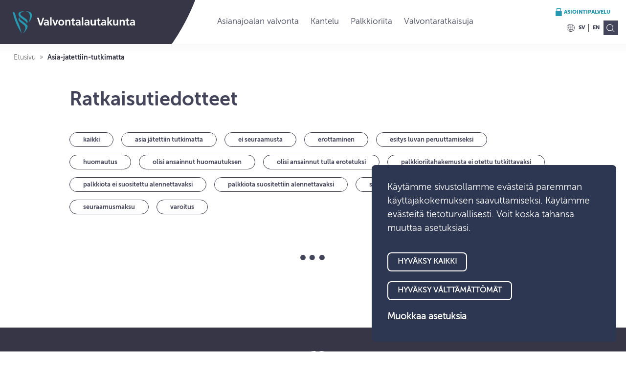

--- FILE ---
content_type: text/html; charset=UTF-8
request_url: https://valvontalautakunta.fi/tag/asia-jatettiin-tutkimatta/
body_size: 22882
content:
<!doctype html>
<!--[if lt IE 7]><html class="no-js ie ie6 lt-ie9 lt-ie8 lt-ie7" lang="fi"> <![endif]-->
<!--[if IE 7]><html class="no-js ie ie7 lt-ie9 lt-ie8" lang="fi"> <![endif]-->
<!--[if IE 8]><html class="no-js ie ie8 lt-ie9" lang="fi"> <![endif]-->
<!--[if gt IE 8]><!--><html class="no-js" lang="fi"> <!--<![endif]-->


<head>
<meta charset="UTF-8"/>
<meta http-equiv="X-UA-Compatible" content="IE=edge">
<meta name="viewport" content="width=device-width, initial-scale=1.0">
<meta name='robots' content='index, follow, max-image-preview:large, max-snippet:-1, max-video-preview:-1' />
<link rel="alternate" hreflang="fi" href="https://valvontalautakunta.fi/tag/asia-jatettiin-tutkimatta/" />
<link rel="alternate" hreflang="x-default" href="https://valvontalautakunta.fi/tag/asia-jatettiin-tutkimatta/" />

	
	<title>asia jätettiin tutkimatta Archives - Valvontalautakunta</title>
	<link rel="canonical" href="https://valvontalautakunta.fi/tag/asia-jatettiin-tutkimatta/" />
	<meta property="og:locale" content="fi_FI" />
	<meta property="og:type" content="article" />
	<meta property="og:title" content="asia jätettiin tutkimatta Archives - Valvontalautakunta" />
	<meta property="og:url" content="https://valvontalautakunta.fi/tag/asia-jatettiin-tutkimatta/" />
	<meta property="og:site_name" content="Valvontalautakunta" />
	<meta property="og:image" content="https://valvontalautakunta.fi/wp-content/uploads/sites/2/2021/03/Valvontalautakunta_YLEISJAKOKUVA_V1_1200x600_Web.png" />
	<meta property="og:image:width" content="1200" />
	<meta property="og:image:height" content="600" />
	<meta property="og:image:type" content="image/png" />
	<meta name="twitter:card" content="summary_large_image" />
	<script type="application/ld+json" class="yoast-schema-graph">{"@context":"https://schema.org","@graph":[{"@type":"CollectionPage","@id":"https://valvontalautakunta.fi/tag/asia-jatettiin-tutkimatta/","url":"https://valvontalautakunta.fi/tag/asia-jatettiin-tutkimatta/","name":"asia jätettiin tutkimatta Archives - Valvontalautakunta","isPartOf":{"@id":"https://valvontalautakunta.fi/#website"},"breadcrumb":{"@id":"https://valvontalautakunta.fi/tag/asia-jatettiin-tutkimatta/#breadcrumb"},"inLanguage":"fi"},{"@type":"BreadcrumbList","@id":"https://valvontalautakunta.fi/tag/asia-jatettiin-tutkimatta/#breadcrumb","itemListElement":[{"@type":"ListItem","position":1,"name":"Etusivu","item":"https://valvontalautakunta.fi/"},{"@type":"ListItem","position":2,"name":"asia jätettiin tutkimatta"}]},{"@type":"WebSite","@id":"https://valvontalautakunta.fi/#website","url":"https://valvontalautakunta.fi/","name":"Valvontalautakunta","description":"Valvontalautakunta","publisher":{"@id":"https://valvontalautakunta.fi/#organization"},"potentialAction":[{"@type":"SearchAction","target":{"@type":"EntryPoint","urlTemplate":"https://valvontalautakunta.fi/?s={search_term_string}"},"query-input":{"@type":"PropertyValueSpecification","valueRequired":true,"valueName":"search_term_string"}}],"inLanguage":"fi"},{"@type":"Organization","@id":"https://valvontalautakunta.fi/#organization","name":"Tillsynsnämnden","url":"https://valvontalautakunta.fi/","logo":{"@type":"ImageObject","inLanguage":"fi","@id":"https://valvontalautakunta.fi/#/schema/logo/image/","url":"https://valvontalautakunta.fi/wp-content/uploads/sites/2/2021/03/Valvontalautakunta_YLEISJAKOKUVA_V1_1200x600_Web.png","contentUrl":"https://valvontalautakunta.fi/wp-content/uploads/sites/2/2021/03/Valvontalautakunta_YLEISJAKOKUVA_V1_1200x600_Web.png","width":1200,"height":600,"caption":"Tillsynsnämnden"},"image":{"@id":"https://valvontalautakunta.fi/#/schema/logo/image/"}}]}</script>
	


<style id='wp-img-auto-sizes-contain-inline-css' type='text/css'>
img:is([sizes=auto i],[sizes^="auto," i]){contain-intrinsic-size:3000px 1500px}
/*# sourceURL=wp-img-auto-sizes-contain-inline-css */
</style>

<link rel='stylesheet' id='wp-block-library-css' href='https://valvontalautakunta.fi/wp-includes/css/dist/block-library/style.min.css' type='text/css' media='all' />
<style id='global-styles-inline-css' type='text/css'>
:root{--wp--preset--aspect-ratio--square: 1;--wp--preset--aspect-ratio--4-3: 4/3;--wp--preset--aspect-ratio--3-4: 3/4;--wp--preset--aspect-ratio--3-2: 3/2;--wp--preset--aspect-ratio--2-3: 2/3;--wp--preset--aspect-ratio--16-9: 16/9;--wp--preset--aspect-ratio--9-16: 9/16;--wp--preset--color--black: #000000;--wp--preset--color--cyan-bluish-gray: #abb8c3;--wp--preset--color--white: #ffffff;--wp--preset--color--pale-pink: #f78da7;--wp--preset--color--vivid-red: #cf2e2e;--wp--preset--color--luminous-vivid-orange: #ff6900;--wp--preset--color--luminous-vivid-amber: #fcb900;--wp--preset--color--light-green-cyan: #7bdcb5;--wp--preset--color--vivid-green-cyan: #00d084;--wp--preset--color--pale-cyan-blue: #8ed1fc;--wp--preset--color--vivid-cyan-blue: #0693e3;--wp--preset--color--vivid-purple: #9b51e0;--wp--preset--gradient--vivid-cyan-blue-to-vivid-purple: linear-gradient(135deg,rgb(6,147,227) 0%,rgb(155,81,224) 100%);--wp--preset--gradient--light-green-cyan-to-vivid-green-cyan: linear-gradient(135deg,rgb(122,220,180) 0%,rgb(0,208,130) 100%);--wp--preset--gradient--luminous-vivid-amber-to-luminous-vivid-orange: linear-gradient(135deg,rgb(252,185,0) 0%,rgb(255,105,0) 100%);--wp--preset--gradient--luminous-vivid-orange-to-vivid-red: linear-gradient(135deg,rgb(255,105,0) 0%,rgb(207,46,46) 100%);--wp--preset--gradient--very-light-gray-to-cyan-bluish-gray: linear-gradient(135deg,rgb(238,238,238) 0%,rgb(169,184,195) 100%);--wp--preset--gradient--cool-to-warm-spectrum: linear-gradient(135deg,rgb(74,234,220) 0%,rgb(151,120,209) 20%,rgb(207,42,186) 40%,rgb(238,44,130) 60%,rgb(251,105,98) 80%,rgb(254,248,76) 100%);--wp--preset--gradient--blush-light-purple: linear-gradient(135deg,rgb(255,206,236) 0%,rgb(152,150,240) 100%);--wp--preset--gradient--blush-bordeaux: linear-gradient(135deg,rgb(254,205,165) 0%,rgb(254,45,45) 50%,rgb(107,0,62) 100%);--wp--preset--gradient--luminous-dusk: linear-gradient(135deg,rgb(255,203,112) 0%,rgb(199,81,192) 50%,rgb(65,88,208) 100%);--wp--preset--gradient--pale-ocean: linear-gradient(135deg,rgb(255,245,203) 0%,rgb(182,227,212) 50%,rgb(51,167,181) 100%);--wp--preset--gradient--electric-grass: linear-gradient(135deg,rgb(202,248,128) 0%,rgb(113,206,126) 100%);--wp--preset--gradient--midnight: linear-gradient(135deg,rgb(2,3,129) 0%,rgb(40,116,252) 100%);--wp--preset--font-size--small: 13px;--wp--preset--font-size--medium: 20px;--wp--preset--font-size--large: 36px;--wp--preset--font-size--x-large: 42px;--wp--preset--spacing--20: 0.44rem;--wp--preset--spacing--30: 0.67rem;--wp--preset--spacing--40: 1rem;--wp--preset--spacing--50: 1.5rem;--wp--preset--spacing--60: 2.25rem;--wp--preset--spacing--70: 3.38rem;--wp--preset--spacing--80: 5.06rem;--wp--preset--shadow--natural: 6px 6px 9px rgba(0, 0, 0, 0.2);--wp--preset--shadow--deep: 12px 12px 50px rgba(0, 0, 0, 0.4);--wp--preset--shadow--sharp: 6px 6px 0px rgba(0, 0, 0, 0.2);--wp--preset--shadow--outlined: 6px 6px 0px -3px rgb(255, 255, 255), 6px 6px rgb(0, 0, 0);--wp--preset--shadow--crisp: 6px 6px 0px rgb(0, 0, 0);}:where(.is-layout-flex){gap: 0.5em;}:where(.is-layout-grid){gap: 0.5em;}body .is-layout-flex{display: flex;}.is-layout-flex{flex-wrap: wrap;align-items: center;}.is-layout-flex > :is(*, div){margin: 0;}body .is-layout-grid{display: grid;}.is-layout-grid > :is(*, div){margin: 0;}:where(.wp-block-columns.is-layout-flex){gap: 2em;}:where(.wp-block-columns.is-layout-grid){gap: 2em;}:where(.wp-block-post-template.is-layout-flex){gap: 1.25em;}:where(.wp-block-post-template.is-layout-grid){gap: 1.25em;}.has-black-color{color: var(--wp--preset--color--black) !important;}.has-cyan-bluish-gray-color{color: var(--wp--preset--color--cyan-bluish-gray) !important;}.has-white-color{color: var(--wp--preset--color--white) !important;}.has-pale-pink-color{color: var(--wp--preset--color--pale-pink) !important;}.has-vivid-red-color{color: var(--wp--preset--color--vivid-red) !important;}.has-luminous-vivid-orange-color{color: var(--wp--preset--color--luminous-vivid-orange) !important;}.has-luminous-vivid-amber-color{color: var(--wp--preset--color--luminous-vivid-amber) !important;}.has-light-green-cyan-color{color: var(--wp--preset--color--light-green-cyan) !important;}.has-vivid-green-cyan-color{color: var(--wp--preset--color--vivid-green-cyan) !important;}.has-pale-cyan-blue-color{color: var(--wp--preset--color--pale-cyan-blue) !important;}.has-vivid-cyan-blue-color{color: var(--wp--preset--color--vivid-cyan-blue) !important;}.has-vivid-purple-color{color: var(--wp--preset--color--vivid-purple) !important;}.has-black-background-color{background-color: var(--wp--preset--color--black) !important;}.has-cyan-bluish-gray-background-color{background-color: var(--wp--preset--color--cyan-bluish-gray) !important;}.has-white-background-color{background-color: var(--wp--preset--color--white) !important;}.has-pale-pink-background-color{background-color: var(--wp--preset--color--pale-pink) !important;}.has-vivid-red-background-color{background-color: var(--wp--preset--color--vivid-red) !important;}.has-luminous-vivid-orange-background-color{background-color: var(--wp--preset--color--luminous-vivid-orange) !important;}.has-luminous-vivid-amber-background-color{background-color: var(--wp--preset--color--luminous-vivid-amber) !important;}.has-light-green-cyan-background-color{background-color: var(--wp--preset--color--light-green-cyan) !important;}.has-vivid-green-cyan-background-color{background-color: var(--wp--preset--color--vivid-green-cyan) !important;}.has-pale-cyan-blue-background-color{background-color: var(--wp--preset--color--pale-cyan-blue) !important;}.has-vivid-cyan-blue-background-color{background-color: var(--wp--preset--color--vivid-cyan-blue) !important;}.has-vivid-purple-background-color{background-color: var(--wp--preset--color--vivid-purple) !important;}.has-black-border-color{border-color: var(--wp--preset--color--black) !important;}.has-cyan-bluish-gray-border-color{border-color: var(--wp--preset--color--cyan-bluish-gray) !important;}.has-white-border-color{border-color: var(--wp--preset--color--white) !important;}.has-pale-pink-border-color{border-color: var(--wp--preset--color--pale-pink) !important;}.has-vivid-red-border-color{border-color: var(--wp--preset--color--vivid-red) !important;}.has-luminous-vivid-orange-border-color{border-color: var(--wp--preset--color--luminous-vivid-orange) !important;}.has-luminous-vivid-amber-border-color{border-color: var(--wp--preset--color--luminous-vivid-amber) !important;}.has-light-green-cyan-border-color{border-color: var(--wp--preset--color--light-green-cyan) !important;}.has-vivid-green-cyan-border-color{border-color: var(--wp--preset--color--vivid-green-cyan) !important;}.has-pale-cyan-blue-border-color{border-color: var(--wp--preset--color--pale-cyan-blue) !important;}.has-vivid-cyan-blue-border-color{border-color: var(--wp--preset--color--vivid-cyan-blue) !important;}.has-vivid-purple-border-color{border-color: var(--wp--preset--color--vivid-purple) !important;}.has-vivid-cyan-blue-to-vivid-purple-gradient-background{background: var(--wp--preset--gradient--vivid-cyan-blue-to-vivid-purple) !important;}.has-light-green-cyan-to-vivid-green-cyan-gradient-background{background: var(--wp--preset--gradient--light-green-cyan-to-vivid-green-cyan) !important;}.has-luminous-vivid-amber-to-luminous-vivid-orange-gradient-background{background: var(--wp--preset--gradient--luminous-vivid-amber-to-luminous-vivid-orange) !important;}.has-luminous-vivid-orange-to-vivid-red-gradient-background{background: var(--wp--preset--gradient--luminous-vivid-orange-to-vivid-red) !important;}.has-very-light-gray-to-cyan-bluish-gray-gradient-background{background: var(--wp--preset--gradient--very-light-gray-to-cyan-bluish-gray) !important;}.has-cool-to-warm-spectrum-gradient-background{background: var(--wp--preset--gradient--cool-to-warm-spectrum) !important;}.has-blush-light-purple-gradient-background{background: var(--wp--preset--gradient--blush-light-purple) !important;}.has-blush-bordeaux-gradient-background{background: var(--wp--preset--gradient--blush-bordeaux) !important;}.has-luminous-dusk-gradient-background{background: var(--wp--preset--gradient--luminous-dusk) !important;}.has-pale-ocean-gradient-background{background: var(--wp--preset--gradient--pale-ocean) !important;}.has-electric-grass-gradient-background{background: var(--wp--preset--gradient--electric-grass) !important;}.has-midnight-gradient-background{background: var(--wp--preset--gradient--midnight) !important;}.has-small-font-size{font-size: var(--wp--preset--font-size--small) !important;}.has-medium-font-size{font-size: var(--wp--preset--font-size--medium) !important;}.has-large-font-size{font-size: var(--wp--preset--font-size--large) !important;}.has-x-large-font-size{font-size: var(--wp--preset--font-size--x-large) !important;}
/*# sourceURL=global-styles-inline-css */
</style>

<style id='classic-theme-styles-inline-css' type='text/css'>
/*! This file is auto-generated */
.wp-block-button__link{color:#fff;background-color:#32373c;border-radius:9999px;box-shadow:none;text-decoration:none;padding:calc(.667em + 2px) calc(1.333em + 2px);font-size:1.125em}.wp-block-file__button{background:#32373c;color:#fff;text-decoration:none}
/*# sourceURL=/wp-includes/css/classic-themes.min.css */
</style>
<link rel='stylesheet' id='sajl/vendor-css' href='https://valvontalautakunta.fi/wp-content/themes/valvontalautakunta/dist/styles/vendor.css?3' type='text/css' media='all' />
<link rel='stylesheet' id='sajl/css-css' href='https://valvontalautakunta.fi/wp-content/themes/valvontalautakunta/dist/styles/main.css?3' type='text/css' media='all' />
<script type="text/javascript" id="gdpr_consent_config-js-extra">
/* <![CDATA[ */
var consentConfig = {"privacyPolicyEN":"/data-protection/","privacyPolicyFI":"/tietosuoja/","privacyPolicySV":"/sv/dataskydd/","cookiesEN":"/cookies/","cookiesFI":"/cookies/","cookiesSV":"/sv/cookies/"};
//# sourceURL=gdpr_consent_config-js-extra
/* ]]> */
</script>
<script type="text/javascript" src="https://valvontalautakunta.fi/wp-content/plugins/gdpr-consent/blogs/2/config.js" id="gdpr_consent_config-js"></script>
<script type="text/javascript" src="https://valvontalautakunta.fi/wp-content/plugins/gdpr-consent/klaro/dist/klaro.js" id="gdpr_consent_klaro-js"></script>
<script type="text/javascript" src="https://code.jquery.com/jquery-3.4.1.min.js" id="jquery-core-js"></script>
<link rel="https://api.w.org/" href="https://valvontalautakunta.fi/wp-json/" /><link rel="alternate" title="JSON" type="application/json" href="https://valvontalautakunta.fi/wp-json/wp/v2/tags/58" />
		<script type="opt-in"
		        data-type="text/javascript"
		        data-name="automatic"
		        data-src="https://valvontalautakunta.fi/wp-content/plugins/gdpr-consent/scripts/blogs/2/optin.automatic.js">
		</script>

		<script type="opt-in"
		        data-type="text/javascript"
		        data-name="performance"
		        data-src="https://valvontalautakunta.fi/wp-content/plugins/gdpr-consent/scripts/blogs/2/optin.performance.js">
		</script>

		<script type="opt-in"
		        data-type="text/javascript"
		        data-name="marketing"
		        data-src="https://valvontalautakunta.fi/wp-content/plugins/gdpr-consent/scripts/blogs/2/optin.marketing.js">
		</script>

		
<script>(function(w,d,s,l,i){w[l]=w[l]||[];w[l].push({'gtm.start':
new Date().getTime(),event:'gtm.js'});var f=d.getElementsByTagName(s)[0],
j=d.createElement(s),dl=l!='dataLayer'?'&l='+l:'';j.async=true;j.src=
'https://www.googletagmanager.com/gtm.js?id='+i+dl;f.parentNode.insertBefore(j,f);
})(window,document,'script','dataLayer','GTM-T9KCN696');</script>
<style type="text/css">.recentcomments a{display:inline !important;padding:0 !important;margin:0 !important;}</style><link rel="icon" href="https://valvontalautakunta.fi/wp-content/uploads/sites/2/2020/11/cropped-vl_logo-32x32.png" sizes="32x32" />
<link rel="icon" href="https://valvontalautakunta.fi/wp-content/uploads/sites/2/2020/11/cropped-vl_logo-192x192.png" sizes="192x192" />
<link rel="apple-touch-icon" href="https://valvontalautakunta.fi/wp-content/uploads/sites/2/2020/11/cropped-vl_logo-180x180.png" />
<meta name="msapplication-TileImage" content="https://valvontalautakunta.fi/wp-content/uploads/sites/2/2020/11/cropped-vl_logo-270x270.png" />
		<style type="text/css" id="wp-custom-css">
			@media all and (min-width:1140px) and (max-width:1439px){
	.page-id-125 .hero-area__content-container div {
  padding-right: 11% !important;
}
}

 .footer .d-flex.justify-content-start.flex-column.ml-lg-5 span:nth-of-type(3),
 .footer .d-flex.justify-content-start.flex-column.ml-lg-5 span:nth-of-type(4),
 .footer .d-flex.justify-content-start.flex-column.ml-lg-5 span:nth-of-type(5)
{
	display:none !important;
}

.footer .d-flex.justify-content-start.flex-column.ml-lg-5 span:nth-of-type(2){
	padding-bottom:20px;
}

.twitter:after{
	content: "";
  width: 40px;
  height: 40px;
  background: url("https://valvontalautakunta.fi/wp-content/uploads/sites/2/2024/05/x-1.svg") 0 0 no-repeat;
  top: -4px;
  right: 0px;
  position: relative;
  display: block;
  z-index: 999;
}
.twitter{
	position:relative;
}
.twitter img{
	display:none;
}
		</style>
		
	<!-- seravo
    <meta name="google-site-verification" content="WZLFLzO_GAZ1qVpmxxDpKT1qFDj2SQFVQk7dExc0G9s" />
    -->
	<meta name="google-site-verification" content="RHxzYjVnG6bfJrdeg7PUc8Zw3Tr15Nuwmx2DQytoUdg" />
    <link rel="stylesheet" href="https://use.fontawesome.com/releases/v5.8.1/css/all.css" integrity="sha384-50oBUHEmvpQ+1lW4y57PTFmhCaXp0ML5d60M1M7uH2+nqUivzIebhndOJK28anvf" crossorigin="anonymous">
<link rel="stylesheet" id="asp-basic" href="https://valvontalautakunta.fi/wp-content/cache/asp/style.basic-ho-is-po-no-da-co-au-ga-se-is.css?mq=K3lGNf" media="all" /><style id='asp-instance-45'>div[id*='ajaxsearchpro45_'] div.asp_loader,div[id*='ajaxsearchpro45_'] div.asp_loader *{box-sizing:border-box !important;margin:0;padding:0;box-shadow:none}div[id*='ajaxsearchpro45_'] div.asp_loader{box-sizing:border-box;display:flex;flex:0 1 auto;flex-direction:column;flex-grow:0;flex-shrink:0;flex-basis:28px;max-width:100%;max-height:100%;align-items:center;justify-content:center}div[id*='ajaxsearchpro45_'] div.asp_loader-inner{width:100%;margin:0 auto;text-align:center;height:100%}@-webkit-keyframes rotate-simple{0%{-webkit-transform:rotate(0deg);transform:rotate(0deg)}50%{-webkit-transform:rotate(180deg);transform:rotate(180deg)}100%{-webkit-transform:rotate(360deg);transform:rotate(360deg)}}@keyframes rotate-simple{0%{-webkit-transform:rotate(0deg);transform:rotate(0deg)}50%{-webkit-transform:rotate(180deg);transform:rotate(180deg)}100%{-webkit-transform:rotate(360deg);transform:rotate(360deg)}}div[id*='ajaxsearchpro45_'] div.asp_simple-circle{margin:0;height:100%;width:100%;animation:rotate-simple 0.8s infinite linear;-webkit-animation:rotate-simple 0.8s infinite linear;border:4px solid rgb(45,55,82);border-right-color:transparent;border-radius:50%;box-sizing:border-box}div[id*='ajaxsearchprores45_'] .asp_res_loader div.asp_loader,div[id*='ajaxsearchprores45_'] .asp_res_loader div.asp_loader *{box-sizing:border-box !important;margin:0;padding:0;box-shadow:none}div[id*='ajaxsearchprores45_'] .asp_res_loader div.asp_loader{box-sizing:border-box;display:flex;flex:0 1 auto;flex-direction:column;flex-grow:0;flex-shrink:0;flex-basis:28px;max-width:100%;max-height:100%;align-items:center;justify-content:center}div[id*='ajaxsearchprores45_'] .asp_res_loader div.asp_loader-inner{width:100%;margin:0 auto;text-align:center;height:100%}@-webkit-keyframes rotate-simple{0%{-webkit-transform:rotate(0deg);transform:rotate(0deg)}50%{-webkit-transform:rotate(180deg);transform:rotate(180deg)}100%{-webkit-transform:rotate(360deg);transform:rotate(360deg)}}@keyframes rotate-simple{0%{-webkit-transform:rotate(0deg);transform:rotate(0deg)}50%{-webkit-transform:rotate(180deg);transform:rotate(180deg)}100%{-webkit-transform:rotate(360deg);transform:rotate(360deg)}}div[id*='ajaxsearchprores45_'] .asp_res_loader div.asp_simple-circle{margin:0;height:100%;width:100%;animation:rotate-simple 0.8s infinite linear;-webkit-animation:rotate-simple 0.8s infinite linear;border:4px solid rgb(45,55,82);border-right-color:transparent;border-radius:50%;box-sizing:border-box}#ajaxsearchpro45_1 div.asp_loader,#ajaxsearchpro45_2 div.asp_loader,#ajaxsearchpro45_1 div.asp_loader *,#ajaxsearchpro45_2 div.asp_loader *{box-sizing:border-box !important;margin:0;padding:0;box-shadow:none}#ajaxsearchpro45_1 div.asp_loader,#ajaxsearchpro45_2 div.asp_loader{box-sizing:border-box;display:flex;flex:0 1 auto;flex-direction:column;flex-grow:0;flex-shrink:0;flex-basis:28px;max-width:100%;max-height:100%;align-items:center;justify-content:center}#ajaxsearchpro45_1 div.asp_loader-inner,#ajaxsearchpro45_2 div.asp_loader-inner{width:100%;margin:0 auto;text-align:center;height:100%}@-webkit-keyframes rotate-simple{0%{-webkit-transform:rotate(0deg);transform:rotate(0deg)}50%{-webkit-transform:rotate(180deg);transform:rotate(180deg)}100%{-webkit-transform:rotate(360deg);transform:rotate(360deg)}}@keyframes rotate-simple{0%{-webkit-transform:rotate(0deg);transform:rotate(0deg)}50%{-webkit-transform:rotate(180deg);transform:rotate(180deg)}100%{-webkit-transform:rotate(360deg);transform:rotate(360deg)}}#ajaxsearchpro45_1 div.asp_simple-circle,#ajaxsearchpro45_2 div.asp_simple-circle{margin:0;height:100%;width:100%;animation:rotate-simple 0.8s infinite linear;-webkit-animation:rotate-simple 0.8s infinite linear;border:4px solid rgb(45,55,82);border-right-color:transparent;border-radius:50%;box-sizing:border-box}div.asp_r.asp_r_45,div.asp_r.asp_r_45 *,div.asp_m.asp_m_45,div.asp_m.asp_m_45 *,div.asp_s.asp_s_45,div.asp_s.asp_s_45 *{-webkit-box-sizing:content-box;-moz-box-sizing:content-box;-ms-box-sizing:content-box;-o-box-sizing:content-box;box-sizing:content-box;border:0;border-radius:0;text-transform:none;text-shadow:none;box-shadow:none;text-decoration:none;text-align:left;letter-spacing:normal}div.asp_r.asp_r_45,div.asp_m.asp_m_45,div.asp_s.asp_s_45{-webkit-box-sizing:border-box;-moz-box-sizing:border-box;-ms-box-sizing:border-box;-o-box-sizing:border-box;box-sizing:border-box}div.asp_r.asp_r_45,div.asp_r.asp_r_45 *,div.asp_m.asp_m_45,div.asp_m.asp_m_45 *,div.asp_s.asp_s_45,div.asp_s.asp_s_45 *{padding:0;margin:0}.wpdreams_clear{clear:both}.asp_w_container_45{width:100%}div.asp_m.asp_m_45{width:100%;height:auto;max-height:none;border-radius:5px;background:#d1eaff;margin-top:0;margin-bottom:0;background-image:-moz-radial-gradient(center,ellipse cover,rgb(255,255,255),rgb(255,255,255));background-image:-webkit-gradient(radial,center center,0px,center center,100%,rgb(255,255,255),rgb(255,255,255));background-image:-webkit-radial-gradient(center,ellipse cover,rgb(255,255,255),rgb(255,255,255));background-image:-o-radial-gradient(center,ellipse cover,rgb(255,255,255),rgb(255,255,255));background-image:-ms-radial-gradient(center,ellipse cover,rgb(255,255,255),rgb(255,255,255));background-image:radial-gradient(ellipse at center,rgb(255,255,255),rgb(255,255,255));overflow:hidden;border:0 none rgb(141,213,239);border-radius:0;box-shadow:none}div.asp_m.asp_m_45 .probox{margin:0;height:34px;background-image:-moz-radial-gradient(center,ellipse cover,rgb(255,255,255),rgb(255,255,255));background-image:-webkit-gradient(radial,center center,0px,center center,100%,rgb(255,255,255),rgb(255,255,255));background-image:-webkit-radial-gradient(center,ellipse cover,rgb(255,255,255),rgb(255,255,255));background-image:-o-radial-gradient(center,ellipse cover,rgb(255,255,255),rgb(255,255,255));background-image:-ms-radial-gradient(center,ellipse cover,rgb(255,255,255),rgb(255,255,255));background-image:radial-gradient(ellipse at center,rgb(255,255,255),rgb(255,255,255));border:0 none rgb(104,174,199);border-radius:0;box-shadow:none}p[id*=asp-try-45]{color:rgb(85,85,85) !important;display:block}div.asp_main_container+[id*=asp-try-45]{width:100%}p[id*=asp-try-45] a{color:rgb(255,181,86) !important}p[id*=asp-try-45] a:after{color:rgb(85,85,85) !important;display:inline;content:','}p[id*=asp-try-45] a:last-child:after{display:none}div.asp_m.asp_m_45 .probox .proinput{font-weight:normal;font-family:"Open Sans";color:rgb(255,255,255);font-size:12px;line-height:15px;text-shadow:none;line-height:normal;flex-grow:1;order:5;margin:0 0 0 10px;padding:0 5px}div.asp_m.asp_m_45 .probox .proinput input.orig{font-weight:normal;font-family:"Open Sans";color:rgb(255,255,255);font-size:12px;line-height:15px;text-shadow:none;line-height:normal;border:0;box-shadow:none;height:34px;position:relative;z-index:2;padding:0 !important;padding-top:2px !important;margin:-1px 0 0 -4px !important;width:100%;background:transparent !important}div.asp_m.asp_m_45 .probox .proinput input.autocomplete{font-weight:normal;font-family:"Open Sans";color:rgb(255,255,255);font-size:12px;line-height:15px;text-shadow:none;line-height:normal;opacity:0.25;height:34px;display:block;position:relative;z-index:1;padding:0 !important;margin:-1px 0 0 -4px !important;margin-top:-34px !important;width:100%;background:transparent !important}.rtl div.asp_m.asp_m_45 .probox .proinput input.orig,.rtl div.asp_m.asp_m_45 .probox .proinput input.autocomplete{font-weight:normal;font-family:"Open Sans";color:rgb(255,255,255);font-size:12px;line-height:15px;text-shadow:none;line-height:normal;direction:rtl;text-align:right}.rtl div.asp_m.asp_m_45 .probox .proinput{margin-right:2px}.rtl div.asp_m.asp_m_45 .probox .proloading,.rtl div.asp_m.asp_m_45 .probox .proclose{order:3}div.asp_m.asp_m_45 .probox .proinput input.orig::-webkit-input-placeholder{font-weight:normal;font-family:"Open Sans";color:rgb(255,255,255);font-size:12px;text-shadow:none;opacity:0.85}div.asp_m.asp_m_45 .probox .proinput input.orig::-moz-placeholder{font-weight:normal;font-family:"Open Sans";color:rgb(255,255,255);font-size:12px;text-shadow:none;opacity:0.85}div.asp_m.asp_m_45 .probox .proinput input.orig:-ms-input-placeholder{font-weight:normal;font-family:"Open Sans";color:rgb(255,255,255);font-size:12px;text-shadow:none;opacity:0.85}div.asp_m.asp_m_45 .probox .proinput input.orig:-moz-placeholder{font-weight:normal;font-family:"Open Sans";color:rgb(255,255,255);font-size:12px;text-shadow:none;opacity:0.85;line-height:normal !important}div.asp_m.asp_m_45 .probox .proinput input.autocomplete{font-weight:normal;font-family:"Open Sans";color:rgb(255,255,255);font-size:12px;line-height:15px;text-shadow:none;line-height:normal;border:0;box-shadow:none}div.asp_m.asp_m_45 .probox .proloading,div.asp_m.asp_m_45 .probox .proclose,div.asp_m.asp_m_45 .probox .promagnifier,div.asp_m.asp_m_45 .probox .prosettings{width:34px;height:34px;flex:0 0 34px;flex-grow:0;order:7;text-align:center}div.asp_m.asp_m_45 .probox .proclose svg{fill:rgb(254,254,254);background:rgb(51,51,51);box-shadow:0 0 0 2px rgba(255,255,255,0.9);border-radius:50%;box-sizing:border-box;margin-left:-10px;margin-top:-10px;padding:4px}div.asp_m.asp_m_45 .probox .proloading{width:34px;height:34px;min-width:34px;min-height:34px;max-width:34px;max-height:34px}div.asp_m.asp_m_45 .probox .proloading .asp_loader{width:30px;height:30px;min-width:30px;min-height:30px;max-width:30px;max-height:30px}div.asp_m.asp_m_45 .probox .promagnifier{width:auto;height:34px;flex:0 0 auto;order:7;-webkit-flex:0 0 auto;-webkit-order:7}div.asp_m.asp_m_45 .probox .promagnifier:focus-visible{outline:black outset}div.asp_m.asp_m_45 .probox .proloading .innericon,div.asp_m.asp_m_45 .probox .proclose .innericon,div.asp_m.asp_m_45 .probox .promagnifier .innericon,div.asp_m.asp_m_45 .probox .prosettings .innericon{text-align:center}div.asp_m.asp_m_45 .probox .promagnifier .innericon{display:block;width:34px;height:34px;float:right}div.asp_m.asp_m_45 .probox .promagnifier .asp_text_button{display:block;width:auto;height:34px;float:right;margin:0;padding:0 10px 0 2px;font-weight:normal;font-family:"Open Sans";color:rgba(51,51,51,1);font-size:15px;line-height:normal;text-shadow:none;line-height:34px}div.asp_m.asp_m_45 .probox .promagnifier .innericon svg{fill:rgb(255,255,255)}div.asp_m.asp_m_45 .probox .prosettings .innericon svg{fill:rgb(255,255,255)}div.asp_m.asp_m_45 .probox .proloading,div.asp_r.asp_r_45 .asp_res_loader .asp_custom_loader{background-image:url("https://advokaattifi.test.cchosting.fi/app/uploads/sites/2/2020/11/suurennuslari.svg");background-size:contain;background-position:center;background-repeat:no-repeat}div.asp_r.asp_r_45 .asp_res_loader .asp_custom_loader{height:200px}div.asp_m.asp_m_45 .probox .promagnifier{width:34px;height:34px;background-image:-webkit-linear-gradient(180deg,rgba(45,55,82,1),rgba(45,55,82,1));background-image:-moz-linear-gradient(180deg,rgba(45,55,82,1),rgba(45,55,82,1));background-image:-o-linear-gradient(180deg,rgba(45,55,82,1),rgba(45,55,82,1));background-image:-ms-linear-gradient(180deg,rgba(45,55,82,1) 0,rgba(45,55,82,1) 100%);background-image:linear-gradient(180deg,rgba(45,55,82,1),rgba(45,55,82,1));background-position:center center;background-repeat:no-repeat;order:11;-webkit-order:11;float:right;border:0 solid rgb(0,0,0);border-radius:0;box-shadow:0 0 0 0 rgba(255,255,255,0.61);cursor:pointer;background-size:100% 100%;background-position:center center;background-repeat:no-repeat;cursor:pointer}#ajaxsearchpro45_1 .probox .promagnifier .innericon,#ajaxsearchpro45_2 .probox .promagnifier .innericon,div.asp_m.asp_m_45 .probox .promagnifier .innericon{background-image:url("https://advokaattifi.test.cchosting.fi/app/uploads/sites/2/2020/11/suurennuslari.svg")}div.asp_m.asp_m_45 .probox .prosettings{width:34px;height:34px;background-image:-webkit-linear-gradient(185deg,rgb(190,76,70),rgb(190,76,70));background-image:-moz-linear-gradient(185deg,rgb(190,76,70),rgb(190,76,70));background-image:-o-linear-gradient(185deg,rgb(190,76,70),rgb(190,76,70));background-image:-ms-linear-gradient(185deg,rgb(190,76,70) 0,rgb(190,76,70) 100%);background-image:linear-gradient(185deg,rgb(190,76,70),rgb(190,76,70));background-position:center center;background-repeat:no-repeat;order:10;-webkit-order:10;float:right;border:0 solid rgb(104,174,199);border-radius:0;box-shadow:0 0 0 0 rgba(255,255,255,0.63);cursor:pointer;background-size:100% 100%;align-self:flex-end}div.asp_r.asp_r_45{position:absolute;z-index:11000;width:auto;margin:12px 0 0 0}div.asp_r.asp_r_45 .asp_nores{border:0 solid rgb(0,0,0);border-radius:0;box-shadow:0 5px 5px -5px #dfdfdf;padding:6px 12px 6px 12px;margin:0;font-weight:normal;font-family:inherit;color:rgba(74,74,74,1);font-size:1rem;line-height:1.2rem;text-shadow:none;font-weight:normal;background:rgb(255,255,255)}div.asp_r.asp_r_45 .asp_nores .asp_nores_kw_suggestions{color:rgba(234,67,53,1);font-weight:normal}div.asp_r.asp_r_45 .asp_nores .asp_keyword{padding:0 8px 0 0;cursor:pointer;color:rgba(20,84,169,1);font-weight:bold}div.asp_r.asp_r_45 .asp_results_top{background:rgb(255,255,255);border:1px none rgb(81,81,81);border-radius:0;padding:6px 12px 6px 12px;margin:0 0 4px 0;text-align:center;font-weight:normal;font-family:"Open Sans";color:rgb(74,74,74);font-size:15px;line-height:20px;text-shadow:none}div.asp_r.asp_r_45 .results .item{height:auto;background:rgb(255,255,255)}div.asp_r.asp_r_45 .results .item.hovered{background-image:-moz-radial-gradient(center,ellipse cover,rgb(245,245,245),rgb(245,245,245));background-image:-webkit-gradient(radial,center center,0px,center center,100%,rgb(245,245,245),rgb(245,245,245));background-image:-webkit-radial-gradient(center,ellipse cover,rgb(245,245,245),rgb(245,245,245));background-image:-o-radial-gradient(center,ellipse cover,rgb(245,245,245),rgb(245,245,245));background-image:-ms-radial-gradient(center,ellipse cover,rgb(245,245,245),rgb(245,245,245));background-image:radial-gradient(ellipse at center,rgb(245,245,245),rgb(245,245,245))}div.asp_r.asp_r_45 .results .item .asp_image{background-size:cover;background-repeat:no-repeat}div.asp_r.asp_r_45 .results .item .asp_item_overlay_img{background-size:cover;background-repeat:no-repeat}div.asp_r.asp_r_45 .results .item .asp_content{overflow:hidden;background:transparent;margin:0;padding:0 10px}div.asp_r.asp_r_45 .results .item .asp_content h3{margin:0;padding:0;display:inline-block;line-height:inherit;font-weight:normal;font-family:"Lato";color:rgb(45,55,82);font-size:15px;line-height:20px;text-shadow:none}div.asp_r.asp_r_45 .results .item .asp_content h3 a{margin:0;padding:0;line-height:inherit;display:block;font-weight:normal;font-family:"Lato";color:rgb(45,55,82);font-size:15px;line-height:20px;text-shadow:none}div.asp_r.asp_r_45 .results .item .asp_content h3 a:hover{font-weight:normal;font-family:"Lato";color:rgb(45,55,82);font-size:15px;line-height:20px;text-shadow:none}div.asp_r.asp_r_45 .results .item div.etc{padding:0;font-size:13px;line-height:1.3em;margin-bottom:6px}div.asp_r.asp_r_45 .results .item .etc .asp_author{padding:0;font-weight:normal;font-family:"Open Sans";color:rgb(45,55,82);font-size:11px;line-height:13px;text-shadow:none}div.asp_r.asp_r_45 .results .item .etc .asp_date{margin:0 0 0 10px;padding:0;font-weight:normal;font-family:"Open Sans";color:rgb(173,173,173);font-size:11px;line-height:15px;text-shadow:none}div.asp_r.asp_r_45 .results .item div.asp_content{margin:0;padding:0;font-weight:normal;font-family:"Open Sans";color:rgb(45,55,82);font-size:13px;line-height:1.35em;text-shadow:none}div.asp_r.asp_r_45 span.highlighted{font-weight:bold;color:rgba(217,49,43,1);background-color:rgba(238,238,238,1)}div.asp_r.asp_r_45 p.showmore{text-align:center;font-weight:normal;font-family:"Open Sans";color:rgb(5,94,148);font-size:12px;line-height:15px;text-shadow:none}div.asp_r.asp_r_45 p.showmore a{font-weight:normal;font-family:"Open Sans";color:rgb(5,94,148);font-size:12px;line-height:15px;text-shadow:none;padding:10px 5px;margin:0 auto;background:rgba(255,255,255,1);display:block;text-align:center}div.asp_r.asp_r_45 .asp_res_loader{background:rgb(255,255,255);height:200px;padding:10px}div.asp_r.asp_r_45.isotopic .asp_res_loader{background:rgba(255,255,255,0)}div.asp_r.asp_r_45 .asp_res_loader .asp_loader{height:200px;width:200px;margin:0 auto}div.asp_s.asp_s_45.searchsettings{direction:ltr;padding:0;background-image:-webkit-linear-gradient(185deg,rgb(190,76,70),rgb(190,76,70));background-image:-moz-linear-gradient(185deg,rgb(190,76,70),rgb(190,76,70));background-image:-o-linear-gradient(185deg,rgb(190,76,70),rgb(190,76,70));background-image:-ms-linear-gradient(185deg,rgb(190,76,70) 0,rgb(190,76,70) 100%);background-image:linear-gradient(185deg,rgb(190,76,70),rgb(190,76,70));box-shadow:none;;max-width:208px;z-index:2}div.asp_s.asp_s_45.searchsettings.asp_s{z-index:11001}div.asp_sb.asp_sb_45.searchsettings{max-width:none}div.asp_s.asp_s_45.searchsettings form{display:flex}div.asp_sb.asp_sb_45.searchsettings form{display:flex}div.asp_s.asp_s_45.searchsettings div.asp_option_label,div.asp_s.asp_s_45.searchsettings .asp_label{font-weight:bold;font-family:"Open Sans";color:rgb(255,255,255);font-size:12px;line-height:15px;text-shadow:none}div.asp_sb.asp_sb_45.searchsettings .asp_option_inner .asp_option_checkbox,div.asp_s.asp_s_45.searchsettings .asp_option_inner .asp_option_checkbox{background-image:-webkit-linear-gradient(180deg,rgb(34,34,34),rgb(69,72,77));background-image:-moz-linear-gradient(180deg,rgb(34,34,34),rgb(69,72,77));background-image:-o-linear-gradient(180deg,rgb(34,34,34),rgb(69,72,77));background-image:-ms-linear-gradient(180deg,rgb(34,34,34) 0,rgb(69,72,77) 100%);background-image:linear-gradient(180deg,rgb(34,34,34),rgb(69,72,77))}div.asp_sb.asp_sb_45.searchsettings .asp_option_inner .asp_option_checkbox:after,div.asp_s.asp_s_45.searchsettings .asp_option_inner .asp_option_checkbox:after{font-family:'asppsicons2';border:none;content:"\e800";display:block;position:absolute;top:0;left:0;font-size:11px;color:rgb(255,255,255);margin:1px 0 0 0 !important;line-height:17px;text-align:center;text-decoration:none;text-shadow:none}div.asp_sb.asp_sb_45.searchsettings .asp_sett_scroll,div.asp_s.asp_s_45.searchsettings .asp_sett_scroll{scrollbar-width:thin;scrollbar-color:rgba(0,0,0,0.5) transparent}div.asp_sb.asp_sb_45.searchsettings .asp_sett_scroll::-webkit-scrollbar,div.asp_s.asp_s_45.searchsettings .asp_sett_scroll::-webkit-scrollbar{width:7px}div.asp_sb.asp_sb_45.searchsettings .asp_sett_scroll::-webkit-scrollbar-track,div.asp_s.asp_s_45.searchsettings .asp_sett_scroll::-webkit-scrollbar-track{background:transparent}div.asp_sb.asp_sb_45.searchsettings .asp_sett_scroll::-webkit-scrollbar-thumb,div.asp_s.asp_s_45.searchsettings .asp_sett_scroll::-webkit-scrollbar-thumb{background:rgba(0,0,0,0.5);border-radius:5px;border:none}div.asp_s.asp_s_45.searchsettings .asp_sett_scroll{max-height:220px;overflow:auto}div.asp_sb.asp_sb_45.searchsettings .asp_sett_scroll{max-height:220px;overflow:auto}div.asp_s.asp_s_45.searchsettings fieldset{width:200px;min-width:200px;max-width:10000px}div.asp_sb.asp_sb_45.searchsettings fieldset{width:200px;min-width:200px;max-width:10000px}div.asp_s.asp_s_45.searchsettings fieldset legend{padding:0 0 0 10px;margin:0;background:transparent;font-weight:normal;font-family:"Open Sans";color:rgb(31,31,31);font-size:13px;line-height:15px;text-shadow:none}div.asp_r.asp_r_45.vertical{padding:4px;background:rgb(255,255,255);border-radius:3px;border:0 none rgb(0,0,0);border-radius:0;box-shadow:none;visibility:hidden;display:none}div.asp_r.asp_r_45.vertical .results{max-height:none;overflow-x:hidden;overflow-y:auto}div.asp_r.asp_r_45.vertical .item{position:relative;box-sizing:border-box}div.asp_r.asp_r_45.vertical .item .asp_content h3{display:inline}div.asp_r.asp_r_45.vertical .results .item .asp_content{overflow:hidden;width:auto;height:auto;background:transparent;margin:0;padding:8px}div.asp_r.asp_r_45.vertical .results .item .asp_image{width:70px;height:70px;margin:2px 8px 0 0}div.asp_r.asp_r_45.vertical .asp_simplebar-scrollbar::before{background:transparent;background-image:-moz-radial-gradient(center,ellipse cover,rgba(0,0,0,0.5),rgba(0,0,0,0.5));background-image:-webkit-gradient(radial,center center,0px,center center,100%,rgba(0,0,0,0.5),rgba(0,0,0,0.5));background-image:-webkit-radial-gradient(center,ellipse cover,rgba(0,0,0,0.5),rgba(0,0,0,0.5));background-image:-o-radial-gradient(center,ellipse cover,rgba(0,0,0,0.5),rgba(0,0,0,0.5));background-image:-ms-radial-gradient(center,ellipse cover,rgba(0,0,0,0.5),rgba(0,0,0,0.5));background-image:radial-gradient(ellipse at center,rgba(0,0,0,0.5),rgba(0,0,0,0.5))}div.asp_r.asp_r_45.vertical .results .item::after{display:block;position:absolute;bottom:0;content:"";height:1px;width:100%;background:rgba(255,255,255,0.55)}div.asp_r.asp_r_45.vertical .results .item.asp_last_item::after{display:none}.asp_spacer{display:none !important;}.asp_v_spacer{width:100%;height:0}div.asp_r.asp_r_45 .asp_group_header{background:#DDD;background:rgb(246,246,246);border-radius:3px 3px 0 0;border-top:1px solid rgb(248,248,248);border-left:1px solid rgb(248,248,248);border-right:1px solid rgb(248,248,248);margin:0 0 -3px;padding:7px 0 7px 10px;position:relative;z-index:1000;min-width:90%;flex-grow:1;font-weight:normal;font-family:"Open Sans";color:rgb(5,94,148);font-size:11px;line-height:13px;text-shadow:none}div.asp_r.asp_r_45.vertical .results{scrollbar-width:thin;scrollbar-color:rgba(0,0,0,0.5) rgb(255,255,255)}div.asp_r.asp_r_45.vertical .results::-webkit-scrollbar{width:10px}div.asp_r.asp_r_45.vertical .results::-webkit-scrollbar-track{background:rgb(255,255,255);box-shadow:inset 0 0 12px 12px transparent;border:none}div.asp_r.asp_r_45.vertical .results::-webkit-scrollbar-thumb{background:transparent;box-shadow:inset 0 0 12px 12px rgba(0,0,0,0);border:solid 2px transparent;border-radius:12px}div.asp_r.asp_r_45.vertical:hover .results::-webkit-scrollbar-thumb{box-shadow:inset 0 0 12px 12px rgba(0,0,0,0.5)}@media(hover:none),(max-width:500px){div.asp_r.asp_r_45.vertical .results::-webkit-scrollbar-thumb{box-shadow:inset 0 0 12px 12px rgba(0,0,0,0.5)}}</style>
				<link rel="preconnect" href="https://fonts.gstatic.com" crossorigin />
				<style>
					@font-face {
  font-family: 'Lato';
  font-style: normal;
  font-weight: 300;
  font-display: swap;
  src: url(https://fonts.gstatic.com/s/lato/v24/S6u9w4BMUTPHh7USSwiPHA.ttf) format('truetype');
}
@font-face {
  font-family: 'Lato';
  font-style: normal;
  font-weight: 400;
  font-display: swap;
  src: url(https://fonts.gstatic.com/s/lato/v24/S6uyw4BMUTPHjx4wWw.ttf) format('truetype');
}
@font-face {
  font-family: 'Lato';
  font-style: normal;
  font-weight: 700;
  font-display: swap;
  src: url(https://fonts.gstatic.com/s/lato/v24/S6u9w4BMUTPHh6UVSwiPHA.ttf) format('truetype');
}
@font-face {
  font-family: 'Open Sans';
  font-style: normal;
  font-weight: 300;
  font-stretch: normal;
  font-display: swap;
  src: url(https://fonts.gstatic.com/s/opensans/v40/memSYaGs126MiZpBA-UvWbX2vVnXBbObj2OVZyOOSr4dVJWUgsiH0B4gaVc.ttf) format('truetype');
}
@font-face {
  font-family: 'Open Sans';
  font-style: normal;
  font-weight: 400;
  font-stretch: normal;
  font-display: swap;
  src: url(https://fonts.gstatic.com/s/opensans/v40/memSYaGs126MiZpBA-UvWbX2vVnXBbObj2OVZyOOSr4dVJWUgsjZ0B4gaVc.ttf) format('truetype');
}
@font-face {
  font-family: 'Open Sans';
  font-style: normal;
  font-weight: 700;
  font-stretch: normal;
  font-display: swap;
  src: url(https://fonts.gstatic.com/s/opensans/v40/memSYaGs126MiZpBA-UvWbX2vVnXBbObj2OVZyOOSr4dVJWUgsg-1x4gaVc.ttf) format('truetype');
}

				</style></head>
	<body class="archive tag tag-asia-jatettiin-tutkimatta tag-58 wp-theme-valvontalautakunta">

	<script type="text/javascript">
		(function(window, document, dataLayerName, id) {
			window[dataLayerName]=window[dataLayerName]||[],window[dataLayerName].push({start:(new Date).getTime(),event:"stg.start"});var scripts=document.getElementsByTagName('script')[0],tags=document.createElement('script');
			function stgCreateCookie(a,b,c){var d="";if(c){var e=new Date;e.setTime(e.getTime()+24*c*60*60*1e3),d="; expires="+e.toUTCString()}document.cookie=a+"="+b+d+"; path=/"}
			var isStgDebug=(window.location.href.match("stg_debug")||document.cookie.match("stg_debug"))&&!window.location.href.match("stg_disable_debug");stgCreateCookie("stg_debug",isStgDebug?1:"",isStgDebug?14:-1);
			var qP=[];dataLayerName!=="dataLayer"&&qP.push("data_layer_name="+dataLayerName),isStgDebug&&qP.push("stg_debug");var qPString=qP.length>0?("?"+qP.join("&")):"";
			tags.async=!0,tags.src="https://asianajajat.containers.piwik.pro/"+id+".js"+qPString,scripts.parentNode.insertBefore(tags,scripts);
			!function(a,n,i){a[n]=a[n]||{};for(var c=0;c<i.length;c++)!function(i){a[n][i]=a[n][i]||{},a[n][i].api=a[n][i].api||function(){var a=[].slice.call(arguments,0);"string"==typeof a[0]&&window[dataLayerName].push({event:n+"."+i+":"+a[0],parameters:[].slice.call(arguments,1)})}}(i[c])}(window,"ppms",["tm","cm"]);
		})(window, document, 'dataLayer', '3a703974-60f5-481f-811b-4681fd609dab');
	</script>



			<!-- Google Tag Manager (noscript) -->
<noscript><iframe src="https://www.googletagmanager.com/ns.html?id=GTM-T9KCN696"
height="0" width="0" style="display:none;visibility:hidden"></iframe></noscript>
<!-- End Google Tag Manager (noscript) -->
							<header class="header headroom">
					<a href="#content" class="sr-only sr-only-focusable">Siirry sisältöön</a>
											<nav class="navbar-desktop navbar topnav topnav--primary container navbar-light navbar-expand-lg d-flex container" aria-label="päävalikko">
    <div class="navbar-brand mr-0">

        <a href="https://valvontalautakunta.fi">
			<span class="sr-only">Valvontalautakunnan etusivulle</span>
							<svg
	xmlns="http://www.w3.org/2000/svg"
	version="1.1"
	width="321.39999"
	height="57.773335"
	viewBox="0 0 321.39999 57.773335"
>
	<g
		transform="matrix(1.3333333,0,0,-1.3333333,0,57.773333)"><g
			transform="scale(0.1)"><path
				d="m 273.406,193.121 c 113.035,95.234 -275.62084,164.137 -53.988,238.395 0.07,0.472 5.793,1.304 -0.008,1.531 -113.488,-0.652 -119.222,-56.152 -93.808,-95.012 8.914,-13.144 13.425,-17.07 48.738,-44.332 83.894,-64.508 103.379,-65.871 97.09,-99.43 -0.223,-1.128 1.097,-1.89 1.976,-1.152"
				style="fill-opacity:1;fill-rule:nonzero;stroke:none"
				class="logo-path"
			/><path
				d="m 326.297,223.957 c -0.215,-1.359 1.644,-2.031 2.406,-0.875 128.875,195.051 -19.265,211.035 -72.801,210.18 -5.476,-1.274 16.422,-3.684 20.536,-5.461 26.343,-8.449 40.824,-19.094 53.656,-45.949 16.453,-34.43 0.195,-132.407 -3.797,-157.895"
				style="fill-opacity:1;fill-rule:nonzero;stroke:none"
				class="logo-path"
			/><path
				d="m 289.656,152.363 c -58.254,69.176 -160.832,112.52 -156.519,145.403 0.484,3.66 7.953,24.336 -7.918,5.062 -44.2151,-49.195 47.644,-100.57 80.785,-128.637 53.418,-35.707 62.391,-80.3707 6.59,-166.39803 C 181.773,-33.7383 320.719,101.848 289.656,152.363"
				style="fill-opacity:1;fill-rule:nonzero;stroke:none"
				class="logo-path"
			/><path
				d="M 125.691,167.59 C 28.7539,379.891 63.5313,391.641 18.1523,416.875 11.9766,420.09 1.01953,425.266 0.00390625,421.484 16.5859,336.66 39.7031,264.836 63.6992,206.664 103.09,110.895 145.613,47.8711 169.926,5.39844 189.656,-35.7109 125.5,175.813 125.691,167.59"
				style="fill-opacity:1;fill-rule:nonzero;stroke:none"
				class="logo-path"
			/><path
				d="m 480.48,303.125 h 32.387 l 38.641,-118.191 h 0.422 l 38.218,118.191 h 29.954 L 569.359,152.551 H 532.23 l -51.75,150.574"
				style="fill:#ffffff;fill-opacity:1;fill-rule:nonzero;stroke:none"
			/><path
				d="m 658.906,171.113 c 8.821,0 15.754,3.864 20.289,9.957 4.703,6.254 6.008,14.239 6.008,22.891 h -12.476 c -12.981,0 -32.172,-2.188 -32.172,-19.195 0,-9.536 7.976,-13.653 18.351,-13.653 z m -33.894,86.696 c 11.215,5.207 26.34,8.398 38.64,8.398 33.856,0 47.844,-14.027 47.844,-46.793 v -14.238 c 0,-11.215 0.211,-19.613 0.457,-27.848 0.211,-8.394 0.633,-16.125 1.262,-24.777 h -25.449 c -1.094,5.84 -1.094,13.144 -1.305,16.59 h -0.418 c -6.68,-12.309 -21.129,-19.196 -34.316,-19.196 -19.661,0 -38.856,11.887 -38.856,33.016 0,16.59 7.981,26.332 18.988,31.707 11.004,5.422 25.243,6.473 37.297,6.473 h 15.961 c 0,17.89 -7.98,23.937 -25.031,23.937 -12.266,0 -24.57,-4.746 -34.316,-12.055 l -0.758,24.786"
				style="fill:#ffffff;fill-opacity:1;fill-rule:nonzero;stroke:none"
			/><path
				d="M 737.871,314.344 H 766.77 V 152.551 h -28.899 v 161.793"
				style="fill:#ffffff;fill-opacity:1;fill-rule:nonzero;stroke:none"
			/><path
				d="m 779.703,263.645 h 31.086 l 27.594,-80.895 h 0.418 l 26.758,80.895 h 28.894 L 853.465,152.551 H 820.91 l -41.207,111.094"
				style="fill:#ffffff;fill-opacity:1;fill-rule:nonzero;stroke:none"
			/><path
				d="m 957.668,172.418 c 22.223,0 28.02,19.824 28.02,38.391 0,17.05 -9.036,33.011 -28.02,33.011 -18.773,0 -27.848,-16.422 -27.848,-33.011 0,-18.356 5.84,-38.391 27.848,-38.391 z m 0,93.832 c 33.012,0 58.252,-22.219 58.252,-58.887 0,-31.922 -21.334,-57.375 -58.252,-57.375 -36.664,0 -58.047,25.453 -58.047,57.375 0,36.668 25.242,58.887 58.047,58.887"
				style="fill:#ffffff;fill-opacity:1;fill-rule:nonzero;stroke:none"
			/><path
				d="m 1035.75,263.645 h 27.39 v -15.118 h 0.46 c 9.03,12.723 21.33,17.68 36.46,17.68 26.33,0 37.72,-18.562 37.72,-43.555 v -70.101 h -28.9 v 59.351 c 0,13.563 -0.21,31.918 -18.78,31.918 -20.91,0 -25.45,-22.636 -25.45,-36.875 V 152.59 h -28.9 v 111.055 0"
				style="fill:#ffffff;fill-opacity:1;fill-rule:nonzero;stroke:none"
			/><path
				d="m 1170.71,242.516 h -21.39 v 21.172 h 21.39 v 22.175 l 28.89,9.325 v -31.5 h 25.71 v -21.172 h -25.71 v -51.743 c 0,-9.492 2.6,-18.355 13.61,-18.355 5.17,0 10.12,1.09 13.15,3.023 l 0.88,-22.89 c -6.05,-1.727 -12.73,-2.606 -21.38,-2.606 -22.64,0 -35.15,14.032 -35.15,36.039 v 56.532 0"
				style="fill:#ffffff;fill-opacity:1;fill-rule:nonzero;stroke:none"
			/><path
				d="m 1283.52,171.113 c 8.82,0 15.79,3.864 20.29,9.957 4.75,6.254 6.01,14.239 6.01,22.891 h -12.52 c -12.94,0 -32.13,-2.188 -32.13,-19.195 0,-9.536 8.02,-13.653 18.35,-13.653 z m -33.85,86.696 c 11.21,5.207 26.33,8.398 38.6,8.398 33.85,0 47.88,-14.027 47.88,-46.793 v -14.238 c 0,-11.215 0.21,-19.613 0.42,-27.848 0.21,-8.394 0.67,-16.125 1.35,-24.777 h -25.5 c -1.09,5.84 -1.09,13.144 -1.3,16.59 h -0.42 c -6.72,-12.309 -21.13,-19.196 -34.28,-19.196 -19.69,0 -38.85,11.887 -38.85,33.016 0,16.59 7.94,26.332 18.98,31.707 11.01,5.422 25.25,6.473 37.3,6.473 h 15.97 c 0,17.89 -7.99,23.937 -25.04,23.937 -12.26,0 -24.57,-4.746 -34.27,-12.055 l -0.84,24.786"
				style="fill:#ffffff;fill-opacity:1;fill-rule:nonzero;stroke:none"
			/><path
				d="m 1362.49,314.344 h 28.89 V 152.551 h -28.89 v 161.793"
				style="fill:#ffffff;fill-opacity:1;fill-rule:nonzero;stroke:none"
			/><path
				d="m 1457.83,171.113 c 8.82,0 15.75,3.864 20.25,9.957 4.74,6.254 6.04,14.239 6.04,22.891 h -12.51 c -12.94,0 -32.14,-2.188 -32.14,-19.195 0.05,-9.536 7.99,-13.653 18.36,-13.653 z m -33.85,86.696 c 11.21,5.207 26.33,8.398 38.6,8.398 33.85,0 47.88,-14.027 47.88,-46.793 v -14.238 c 0,-11.215 0.21,-19.613 0.42,-27.848 0.21,-8.394 0.67,-16.125 1.3,-24.777 h -25.45 c -1.05,5.84 -1.05,13.144 -1.3,16.59 h -0.42 c -6.68,-12.309 -21.13,-19.196 -34.32,-19.196 -19.66,0 -38.85,11.887 -38.85,33.016 0,16.59 7.98,26.332 18.98,31.707 11.01,5.422 25.25,6.473 37.35,6.473 h 15.95 c 0,17.89 -8.02,23.937 -24.99,23.937 -12.3,0 -24.61,-4.746 -34.35,-12.055 l -0.8,24.786"
				style="fill:#ffffff;fill-opacity:1;fill-rule:nonzero;stroke:none"
			/><path
				d="m 1638.19,152.551 h -27.43 v 15.078 h -0.42 c -8.82,-10.754 -21.33,-17.684 -36.46,-17.684 -26.33,0 -37.75,18.524 -37.75,43.559 v 70.141 h 28.89 v -59.309 c 0,-13.563 0.21,-31.918 18.73,-31.918 20.96,0 25.5,22.637 25.5,36.918 v 54.309 h 28.9 V 152.551 h 0.04"
				style="fill:#ffffff;fill-opacity:1;fill-rule:nonzero;stroke:none"
			/><path
				d="m 1674.65,242.516 h -21.38 v 21.172 h 21.38 v 22.175 l 28.89,9.325 v -31.5 h 25.71 v -21.172 h -25.71 v -51.743 c 0,-9.492 2.61,-18.355 13.57,-18.355 5.17,0 10.12,1.09 13.15,3.023 l 0.88,-22.89 c -6.05,-1.727 -12.72,-2.606 -21.38,-2.606 -22.64,0 -35.15,14.032 -35.15,36.039 v 56.532 h 0.04"
				style="fill:#ffffff;fill-opacity:1;fill-rule:nonzero;stroke:none"
			/><path
				d="m 1787.51,171.113 c 8.82,0 15.75,3.864 20.24,9.957 4.75,6.254 6.05,14.239 6.05,22.891 h -12.52 c -12.98,0 -32.17,-2.188 -32.17,-19.195 0.04,-9.536 8.02,-13.653 18.4,-13.653 z m -33.9,86.696 c 11.22,5.207 26.34,8.398 38.6,8.398 33.9,0 47.88,-14.027 47.88,-46.793 v -14.238 c 0,-11.215 0.21,-19.613 0.46,-27.848 0.21,-8.394 0.63,-16.125 1.26,-24.777 h -25.45 c -1.09,5.84 -1.09,13.144 -1.3,16.59 h -0.42 c -6.68,-12.309 -21.13,-19.196 -34.32,-19.196 -19.61,0 -38.85,11.887 -38.85,33.016 0,16.59 7.98,26.332 18.99,31.707 11,5.422 25.24,6.473 37.34,6.473 h 15.96 c 0,17.89 -7.98,23.937 -25.04,23.937 -12.3,0 -24.57,-4.746 -34.31,-12.055 l -0.8,24.786"
				style="fill:#ffffff;fill-opacity:1;fill-rule:nonzero;stroke:none"
			/><path
				d="m 1866.43,314.344 h 28.89 v -95.141 h 0.42 l 34.53,44.485 h 34.07 l -41.42,-49.606 46.58,-61.492 h -36.67 l -37.09,53.93 h -0.42 v -53.93 h -28.89 v 161.754"
				style="fill:#ffffff;fill-opacity:1;fill-rule:nonzero;stroke:none"
			/><path
				d="m 2081.39,152.551 h -27.38 v 15.078 h -0.42 c -8.82,-10.754 -21.38,-17.684 -36.45,-17.684 -26.34,0 -37.77,18.524 -37.77,43.559 v 70.141 h 28.9 v -59.309 c 0,-13.563 0.21,-31.918 18.78,-31.918 20.92,0 25.45,22.637 25.45,36.918 v 54.309 h 28.89 v -111.094 0"
				style="fill:#ffffff;fill-opacity:1;fill-rule:nonzero;stroke:none"
			/><path
				d="m 2108.36,263.645 h 27.43 v -15.118 h 0.42 c 9.07,12.723 21.38,17.68 36.45,17.68 26.34,0 37.77,-18.562 37.77,-43.555 v -70.101 h -28.9 v 59.351 c 0,13.563 -0.21,31.918 -18.78,31.918 -20.92,0 -25.45,-22.636 -25.45,-36.875 V 152.59 h -28.89 v 111.055 h -0.05"
				style="fill:#ffffff;fill-opacity:1;fill-rule:nonzero;stroke:none"
			/><path
				d="m 2243.32,242.516 h -21.34 v 21.172 h 21.34 v 22.175 l 28.89,9.325 v -31.5 h 25.67 v -21.172 h -25.67 v -51.743 c 0,-9.492 2.6,-18.355 13.61,-18.355 5.16,0 10.12,1.09 13.14,3.023 l 0.85,-22.89 c -6.01,-1.727 -12.73,-2.606 -21.34,-2.606 -22.68,0 -35.2,14.032 -35.2,36.039 v 56.532 h 0.05"
				style="fill:#ffffff;fill-opacity:1;fill-rule:nonzero;stroke:none"
			/><path
				d="m 2356.13,171.113 c 8.87,0 15.75,3.864 20.29,9.957 4.75,6.254 6.05,14.239 6.05,22.891 h -12.52 c -12.93,0 -32.13,-2.188 -32.13,-19.195 0,-9.536 7.94,-13.653 18.31,-13.653 z m -33.9,86.696 c 11.26,5.207 26.34,8.398 38.65,8.398 33.85,0 47.88,-14.027 47.88,-46.793 v -14.238 c 0,-11.215 0.21,-19.613 0.42,-27.848 0.21,-8.394 0.63,-16.125 1.31,-24.777 h -25.46 c -1.05,5.84 -1.05,13.144 -1.3,16.59 h -0.42 c -6.72,-12.309 -21.13,-19.196 -34.32,-19.196 -19.62,0 -38.81,11.887 -38.81,33.016 0,16.59 7.98,26.332 18.99,31.707 11,5.422 25.24,6.473 37.29,6.473 h 16.01 c 0,17.89 -7.98,23.937 -24.99,23.937 -12.31,0 -24.62,-4.746 -34.32,-12.055 l -0.93,24.786"
				style="fill:#ffffff;fill-opacity:1;fill-rule:nonzero;stroke:none"
			/></g></g></svg>
			        </a>
    </div>

    <ul class="navbar-nav justify-content-center primary-menu d-none d-lg-flex" id="desktopPrimaryMenu" role="menubar">
                    <li class="py-0 px-0 px-lg-1 px-xl-3  menu-item menu-item-type-post_type menu-item-object-page menu-item-32 menu-item-has-children" role="none">
                <a class="nav-link"
                   rel=""
                        aria-expanded="false" aria-haspopup="true"
                   target="_self"
                   href="https://valvontalautakunta.fi/asianajoalan-valvonta/"
                   tabindex="0"
				   role="menuitem"
                >
                    Asianajoalan valvonta
                </a>

                                    <ul class="dropdown" aria-label="Asianajoalan valvonta" role="menu">
                                            <li class="top-sub-level py-2 py-lg-0  menu-item menu-item-type-custom menu-item-object-custom menu-item-619" role="none">
                            <a class="nav-link"
                               target="_self"
                               href="https://valvontalautakunta.fi/valvontalautakunta/asianajoalan-valvonta/#asianajoalan-ammattilaisia-valvotaan-tarkasti"
							   role="menuitem"
							>
                                Keitä valvotaan

                            </a>
                        </li>
                                            <li class="top-sub-level py-2 py-lg-0  menu-item menu-item-type-custom menu-item-object-custom menu-item-621" role="none">
                            <a class="nav-link"
                               target="_self"
                               href="https://valvontalautakunta.fi/valvontalautakunta/asianajoalan-valvonta/#kantelun-tekeminen-valvontalautakunnalle"
							   role="menuitem"
							>
                                Kuka voi tehdä kantelun

                            </a>
                        </li>
                                            <li class="top-sub-level py-2 py-lg-0  menu-item menu-item-type-custom menu-item-object-custom menu-item-622" role="none">
                            <a class="nav-link"
                               target="_self"
                               href="https://valvontalautakunta.fi/valvontalautakunta/asianajoalan-valvonta/#kantelun-tekeminen-valvontalautakunnalle"
							   role="menuitem"
							>
                                Maksaako kanteleminen

                            </a>
                        </li>
                                            <li class="top-sub-level py-2 py-lg-0  menu-item menu-item-type-post_type menu-item-object-page menu-item-242" role="none">
                            <a class="nav-link"
                               target="_self"
                               href="https://valvontalautakunta.fi/asianajoalan-valvonta/lautakunnan-kokoonpano/"
							   role="menuitem"
							>
                                Keitä lautakuntaan kuuluu

                            </a>
                        </li>
                                            <li class="top-sub-level py-2 py-lg-0  menu-item menu-item-type-post_type menu-item-object-page menu-item-243" role="none">
                            <a class="nav-link"
                               target="_self"
                               href="https://valvontalautakunta.fi/asianajoalan-valvonta/hyva-asianajajatapa/"
							   role="menuitem"
							>
                                Tietoa hyvästä asianajajatavasta

                            </a>
                        </li>
                                            <li class="top-sub-level py-2 py-lg-0  menu-item menu-item-type-post_type menu-item-object-page menu-item-2759" role="none">
                            <a class="nav-link"
                               target="_self"
                               href="https://valvontalautakunta.fi/asianajoalan-valvonta/yleisimmin-kysytyt-kysymykset/"
							   role="menuitem"
							>
                                Yleisimmin kysytyt kysymykset

                            </a>
                        </li>
                                        </ul>
                            </li>
                    <li class="py-0 px-0 px-lg-1 px-xl-3  menu-item menu-item-type-post_type menu-item-object-page menu-item-147 menu-item-has-children" role="none">
                <a class="nav-link"
                   rel=""
                        aria-expanded="false" aria-haspopup="true"
                   target="_self"
                   href="https://valvontalautakunta.fi/kantelu/"
                   tabindex="0"
				   role="menuitem"
                >
                    Kantelu
                </a>

                                    <ul class="dropdown" aria-label="Kantelu" role="menu">
                                            <li class="top-sub-level py-2 py-lg-0  menu-item menu-item-type-custom menu-item-object-custom menu-item-623" role="none">
                            <a class="nav-link"
                               target="_self"
                               href="https://valvontalautakunta.fi/valvontalautakunta/kantelu/#kenesta-voi-kannella"
							   role="menuitem"
							>
                                Kenestä voi kannella

                            </a>
                        </li>
                                            <li class="top-sub-level py-2 py-lg-0  menu-item menu-item-type-custom menu-item-object-custom menu-item-625" role="none">
                            <a class="nav-link"
                               target="_self"
                               href="https://valvontalautakunta.fi/valvontalautakunta/kantelu/#kuka-voi-tehda-kantelun"
							   role="menuitem"
							>
                                Mistä asioista voi kannella

                            </a>
                        </li>
                                            <li class="top-sub-level py-2 py-lg-0  menu-item menu-item-type-post_type menu-item-object-page menu-item-150" role="none">
                            <a class="nav-link"
                               target="_self"
                               href="https://valvontalautakunta.fi/kantelu/kantelun-tekeminen/"
							   role="menuitem"
							>
                                Näin teet kantelun

                            </a>
                        </li>
                                            <li class="top-sub-level py-2 py-lg-0  menu-item menu-item-type-post_type menu-item-object-page menu-item-31" role="none">
                            <a class="nav-link"
                               target="_self"
                               href="https://valvontalautakunta.fi/kantelu/kanteluprosessi/"
							   role="menuitem"
							>
                                Näin kantelun käsittely etenee

                            </a>
                        </li>
                                            <li class="top-sub-level py-2 py-lg-0  menu-item menu-item-type-post_type menu-item-object-page menu-item-148" role="none">
                            <a class="nav-link"
                               target="_self"
                               href="https://valvontalautakunta.fi/kantelu/valvontaseuraamukset/"
							   role="menuitem"
							>
                                Mitä seuraamuksia avustaja voi saada

                            </a>
                        </li>
                                        </ul>
                            </li>
                    <li class="py-0 px-0 px-lg-1 px-xl-3  menu-item menu-item-type-post_type menu-item-object-page menu-item-30 menu-item-has-children" role="none">
                <a class="nav-link"
                   rel=""
                        aria-expanded="false" aria-haspopup="true"
                   target="_self"
                   href="https://valvontalautakunta.fi/palkkioriita/"
                   tabindex="0"
				   role="menuitem"
                >
                    Palkkioriita
                </a>

                                    <ul class="dropdown" aria-label="Palkkioriita" role="menu">
                                            <li class="top-sub-level py-2 py-lg-0  menu-item menu-item-type-custom menu-item-object-custom menu-item-628" role="none">
                            <a class="nav-link"
                               target="_self"
                               href="https://valvontalautakunta.fi/valvontalautakunta/palkkioriita/#palkkioriita"
							   role="menuitem"
							>
                                Mikä on palkkioriita-asia

                            </a>
                        </li>
                                            <li class="top-sub-level py-2 py-lg-0  menu-item menu-item-type-custom menu-item-object-custom menu-item-627" role="none">
                            <a class="nav-link"
                               target="_self"
                               href="https://valvontalautakunta.fi/valvontalautakunta/palkkioriita/#kenen-palkkioita-valvontalautakunta-voi-tutkia"
							   role="menuitem"
							>
                                Keiden palkkioita voidaan tutkia

                            </a>
                        </li>
                                            <li class="top-sub-level py-2 py-lg-0  menu-item menu-item-type-post_type menu-item-object-page menu-item-241" role="none">
                            <a class="nav-link"
                               target="_self"
                               href="https://valvontalautakunta.fi/palkkioriita/palkkioriitahakemus/"
							   role="menuitem"
							>
                                Näin saatat vireille palkkioriita-asian

                            </a>
                        </li>
                                            <li class="top-sub-level py-2 py-lg-0  menu-item menu-item-type-post_type menu-item-object-page menu-item-240" role="none">
                            <a class="nav-link"
                               target="_self"
                               href="https://valvontalautakunta.fi/palkkioriita/palkkioriidan-kasittelyprosessi/"
							   role="menuitem"
							>
                                Näin palkkioriidan käsittely etenee

                            </a>
                        </li>
                                        </ul>
                            </li>
                    <li class="py-0 px-0 px-lg-1 px-xl-3  menu-item menu-item-type-post_type menu-item-object-page menu-item-35 menu-item-has-children" role="none">
                <a class="nav-link"
                   rel=""
                        aria-expanded="false" aria-haspopup="true"
                   target="_self"
                   href="https://valvontalautakunta.fi/valvontaratkaisuja/"
                   tabindex="0"
				   role="menuitem"
                >
                    Valvontaratkaisuja
                </a>

                                    <ul class="dropdown" aria-label="Valvontaratkaisuja" role="menu">
                                            <li class="top-sub-level py-2 py-lg-0  menu-item menu-item-type-custom menu-item-object-custom menu-item-631" role="none">
                            <a class="nav-link"
                               target="_self"
                               href="https://valvontalautakunta.fi/valvontaratkaisuja/#valvontaratkaisujen-hakemisto"
							   role="menuitem"
							>
                                Hae ratkaisuja hakemistostamme

                            </a>
                        </li>
                                            <li class="top-sub-level py-2 py-lg-0  menu-item menu-item-type-custom menu-item-object-custom menu-item-633 menu-item-has-children" role="none">
                            <a class="nav-link"
                               target="_self"
                               href="https://valvontalautakunta.fi/valvontaratkaisuja/#ratkaisutiedotteiden-julkaiseminen"
							   role="menuitem"
							>
                                Ratkaisutiedotteiden julkaiseminen

                            </a>
                        </li>
                                            <li class="top-sub-level py-2 py-lg-0  menu-item menu-item-type-custom menu-item-object-custom menu-item-568" role="none">
                            <a class="nav-link"
                               target="_self"
                               href="https://valvontalautakunta.fi/valvontaratkaisuja/#valvontalautakunnan-ratkaisujen-julkisuus-ja-julkiset-ratkaisuselosteet"
							   role="menuitem"
							>
                                Valvontaratkaisujen julkisuus

                            </a>
                        </li>
                                            <li class="top-sub-level py-2 py-lg-0  menu-item menu-item-type-post_type menu-item-object-page menu-item-244" role="none">
                            <a class="nav-link"
                               target="_self"
                               href="https://valvontalautakunta.fi/valvontaratkaisuja/toimintakertomus/"
							   role="menuitem"
							>
                                Toimintakertomus

                            </a>
                        </li>
                                        </ul>
                            </li>
            </ul>
    <div class="search-and-extra">
        
<div class="top-menu mb-2 d-none d-lg-flex" >
    <ul class="justify-content-end" role="menu">
                                <li class="protected-area mr-3 menu-item menu-item-type-custom menu-item-object-custom menu-item-1403" role="none">
                <a class="nav-link p-0 d-flex"
                   rel=""
                   target="_blank"
                   href="https://asiointi.valvontalautakunta.fi"
                   role="menuitem"
                >
                    <span class="vl-lock mr-1 d-flex align-items-center">
                        <svg width="13" height="16" viewBox="0 0 13 16" fill="none" xmlns="http://www.w3.org/2000/svg">
                            <path d="M10.7716 6.11556V0H2.02842V6.11556H0V16H12.8V6.11556H10.7716ZM9.58251 6.11556H3.21749V0.995556H9.58251V6.11556Z" fill="#2698B0"/>
                        </svg>
                    </span>
                    Asiointipalvelu
                </a>
            </li>
                            </ul>
</div>
		<div class="d-flex justify-content-between">
			<div class="language-switcher d-flex">
				<img alt="" role="presentation" src="https://valvontalautakunta.fi/wp-content/themes/valvontalautakunta/assets/images/Globe.svg"  />
				<ul class="navbar-nav language-nav justify-content-end" role="menubar" id="lang-switcher"	>
            <li class="px-2 px-lg-0 menu-item wpml-ls-slot-17 wpml-ls-item wpml-ls-item-sv wpml-ls-menu-item wpml-ls-first-item wpml-ls-last-item menu-item-type-wpml_ls_menu_item menu-item-object-wpml_ls_menu_item menu-item-wpml-ls-17-sv" role="none">
            <a class="nav-link"
               title="Switch to ruotsi(Svenska)"
               rel=""
			   role="menuitem"
               target="_self"
               href="https://valvontalautakunta.fi/sv/">
				<span aria-hidden="true">SV</span>
				<span class="sr-only">Vaihda kielelle Switch to ruotsi(Svenska)</span>
            </a>
        </li>
    		<li class="px-2 px-lg-0 menu-item" role="none">
			<a class="nav-link"
			   title="Read briefly in english"
			   rel=""
			   role="menuitem"
			   target="_self"
			   href="https://valvontalautakunta.fi/briefly-in-english">
				<span aria-hidden="true">EN</span>
				<span class="sr-only">Vaihda kielelle englanti</span>
			</a>
		</li>

		<li class="searchform" role="none">
			<div class="searchform__toggler">
				<button href="#" aria-label="toggle search" role="menuitem">
					<svg class="maginifier-icon" width="17" height="16" viewBox="0 0 17 16" fill="none" xmlns="http://www.w3.org/2000/svg">
						<path d="M16.4315 15.1379L12.4143 11.3498C13.3366 10.1809 13.8877 8.7074 13.8877 7.10051C13.8877 3.30662 10.8103 0.232056 7.01637 0.232056C3.22248 0.232056 0.14502 3.30662 0.14502 7.10051C0.14502 10.8944 3.22248 13.9719 7.01637 13.9719C8.8292 13.9719 10.4738 13.2699 11.7036 12.1242L15.7122 15.9036L16.4315 15.1379ZM1.23272 7.10051C1.23272 3.90703 3.82289 1.31685 7.01637 1.31685C10.2099 1.31685 12.8 3.90703 12.8 7.10051C12.8 10.294 10.2099 12.8842 7.01637 12.8842C3.82289 12.8842 1.23272 10.2969 1.23272 7.10051Z" fill="white"/>
					</svg>
					<svg class="close-icon" xmlns="http://www.w3.org/2000/svg" width="24" height="24" viewBox="0 0 24 24"><path d="M19 6.41L17.59 5 12 10.59 6.41 5 5 6.41 10.59 12 5 17.59 6.41 19 12 13.41 17.59 19 19 17.59 13.41 12z"/><path d="M0 0h24v24H0z" fill="none"/></svg>
				</button>
			</div>
			<div class="searchform__form--container">
				<ul class="col navbar-nav search-bar justify-content-end p-0">
    <li class=" search-form my-auto">
        <div class='asp_shortcodes_container'><div style='flex-basis: 100%;' class='asp_shortcode_column'><div class="asp_w_container asp_w_container_45 asp_w_container_45_1" data-id="45"><div class='asp_w asp_m asp_m_45 asp_m_45_1 wpdreams_asp_sc wpdreams_asp_sc-45 ajaxsearchpro asp_main_container asp_non_compact' data-id="45" data-name="Valvontalautakunta header haku" data-instance="1" id='ajaxsearchpro45_1'><div class="probox"><div class='prosettings' style='display:none;' data-opened=0><div class='innericon'><svg xmlns="http://www.w3.org/2000/svg" width="22" height="22" viewBox="0 0 512 512"><path d="M170 294c0 33.138-26.862 60-60 60-33.137 0-60-26.862-60-60 0-33.137 26.863-60 60-60 33.138 0 60 26.863 60 60zm-60 90c-6.872 0-13.565-.777-20-2.243V422c0 11.046 8.954 20 20 20s20-8.954 20-20v-40.243c-6.435 1.466-13.128 2.243-20 2.243zm0-180c6.872 0 13.565.777 20 2.243V90c0-11.046-8.954-20-20-20s-20 8.954-20 20v116.243c6.435-1.466 13.128-2.243 20-2.243zm146-7c12.13 0 22 9.87 22 22s-9.87 22-22 22-22-9.87-22-22 9.87-22 22-22zm0-38c-33.137 0-60 26.863-60 60 0 33.138 26.863 60 60 60 33.138 0 60-26.862 60-60 0-33.137-26.862-60-60-60zm0-30c6.872 0 13.565.777 20 2.243V90c0-11.046-8.954-20-20-20s-20 8.954-20 20v41.243c6.435-1.466 13.128-2.243 20-2.243zm0 180c-6.872 0-13.565-.777-20-2.243V422c0 11.046 8.954 20 20 20s20-8.954 20-20V306.757c-6.435 1.466-13.128 2.243-20 2.243zm146-75c-33.137 0-60 26.863-60 60 0 33.138 26.863 60 60 60 33.138 0 60-26.862 60-60 0-33.137-26.862-60-60-60zm0-30c6.872 0 13.565.777 20 2.243V90c0-11.046-8.954-20-20-20s-20 8.954-20 20v116.243c6.435-1.466 13.128-2.243 20-2.243zm0 180c-6.872 0-13.565-.777-20-2.243V422c0 11.046 8.954 20 20 20s20-8.954 20-20v-40.243c-6.435 1.466-13.128 2.243-20 2.243z"/></svg></div></div><div class='proinput'><form role="search" action='#' autocomplete="off" aria-label="Search form"><input type='search' class='orig' placeholder='Hae sivustolta' name='phrase' value='' aria-label="Search input" autocomplete="off"/><input type='text' class='autocomplete' name='phrase' value='' aria-label="Search autocomplete input" aria-hidden="true" tabindex="-1" autocomplete="off" disabled/></form></div><button class='promagnifier' aria-label="Search magnifier button"><span class='asp_text_button hiddend'> Search </span><span class='innericon'></span><span class="asp_clear"></span></button><div class='proloading'></div><div class='proclose'><svg version="1.1" xmlns="http://www.w3.org/2000/svg" xmlns:xlink="http://www.w3.org/1999/xlink" x="0px" y="0px" width="512px" height="512px" viewBox="0 0 512 512" enable-background="new 0 0 512 512" xml:space="preserve"><polygon points="438.393,374.595 319.757,255.977 438.378,137.348 374.595,73.607 255.995,192.225 137.375,73.622 73.607,137.352 192.246,255.983 73.622,374.625 137.352,438.393 256.002,319.734 374.652,438.378 "/></svg></div></div></div><div class='asp_data_container' style="display:none !important;"><div class="asp_init_data" style="display:none !important;" id="asp_init_id_45_1" data-asp-id="45" data-asp-instance="1" data-aspdata="[base64]"></div><div class='asp_hidden_data' style="display:none !important;"><div class='asp_item_overlay'><div class='asp_item_inner'><svg xmlns="http://www.w3.org/2000/svg" width="22" height="22" viewBox="0 0 512 512"><path d="M448.225 394.243l-85.387-85.385c16.55-26.08 26.146-56.986 26.146-90.094 0-92.99-75.652-168.64-168.643-168.64-92.988 0-168.64 75.65-168.64 168.64s75.65 168.64 168.64 168.64c31.466 0 60.94-8.67 86.176-23.734l86.14 86.142c36.755 36.754 92.355-18.783 55.57-55.57zm-344.233-175.48c0-64.155 52.192-116.35 116.35-116.35s116.353 52.194 116.353 116.35S284.5 335.117 220.342 335.117s-116.35-52.196-116.35-116.352zm34.463-30.26c34.057-78.9 148.668-69.75 170.248 12.863-43.482-51.037-119.984-56.532-170.248-12.862z"/></svg></div></div></div></div><div id='__original__ajaxsearchprores45_1' class='asp_w asp_r asp_r_45 asp_r_45_1 vertical ajaxsearchpro wpdreams_asp_sc wpdreams_asp_sc-45' data-id="45" data-instance="1"><div class="results"><div class="resdrg"></div></div><div class="asp_res_loader hiddend"><div class='asp_custom_loader'></div></div></div><div id='__original__ajaxsearchprosettings45_1' class="asp_w asp_ss asp_ss_45 asp_s asp_s_45 asp_s_45_1 wpdreams_asp_sc wpdreams_asp_sc-45 ajaxsearchpro searchsettings" data-id="45" data-instance="1"><form name='options' class="asp-fss-flex" aria-label="Search settings form" autocomplete = 'off'><input type="hidden" name="current_page_id" value="936"><input type='hidden' name='qtranslate_lang' value='0'/><input type='hidden' name='wpml_lang' value='fi'/><input type="hidden" name="filters_changed" value="0"><input type="hidden" name="filters_initial" value="1"><div style="clear:both;"></div></form></div></div></div><div style='flex-basis: 100%;' class='asp_shortcode_column'><div id='wpdreams_asp_results_45'></div></div></div>
    </li>
</ul>			</div>
		</li>
		<li class="menu-toggler-container d-lg-none pl-2" role="none">
			<div class="topnav__toggle navbar-toggler"
				 aria-expanded="false"
				 aria-controls="overlaymenu"
				 tabindex="0"
				 role="button"
			>
				<span class="sr-only toggler">Avaa valikko</span>
				<span
					class="sr-only">Valikon voit myös sulkea painamalla escape-painiketta</span>
				<span class="icon-burger" aria-hidden="true">
								<span></span>
								<span></span>
								<span></span>
							</span>
			</div>
		</li>
</ul>
			</div>
		</div>
    </div>
</nav>




<div class="nav-overlay">
    <nav class="overlay-menu col-12 col-lg-4 col-lg-offset-3"
         aria-labelledby="overlayMenuDescription"
         id="overlaymenu"
        >
        <span class="sr-only" id="overlayMenuDescription">Peittovalikko</span>

		<ul class="overlay-top-menu" id="mobile-menu" role="menu">
				
                        <li class="topnav__item  menu-item menu-item-type-post_type menu-item-object-page menu-item-32 menu-item-has-children" role="none">
                            <a class="topnav__link pl-0" href="https://valvontalautakunta.fi/asianajoalan-valvonta/"
                               target=""
                               rel=""
							   role="menuitem"
                            >Asianajoalan valvonta
														</a>

                            								<div
									aria-controls="submenu32"
									aria-expanded="false"
									class="mobile-only"
									tabindex="0"
									role="button"
								>
									<span class="sr-only toggler">Avaa tai sulje valikko</span>
									<span class="sr-only">Asianajoalan valvonta</span>
									<span class="fa fa-plus" aria-hidden="true"></span>
									<span class="fa fa-minus" aria-hidden="true"></span>
								</div>
                                <ul class="topnav__submenu mt-2 mb-3" id="submenu32" role="menu">
                                                                            <li class="topnav__item  menu-item menu-item-type-custom menu-item-object-custom menu-item-619" role="none">
                                            <a class="topnav__link"
                                               href="https://valvontalautakunta.fi/valvontalautakunta/asianajoalan-valvonta/#asianajoalan-ammattilaisia-valvotaan-tarkasti"
                                               target=""
                                               rel=""
											   role="menuitem"
                                            >Keitä valvotaan</a>
                                                                                    </li>
                                                                            <li class="topnav__item  menu-item menu-item-type-custom menu-item-object-custom menu-item-621" role="none">
                                            <a class="topnav__link"
                                               href="https://valvontalautakunta.fi/valvontalautakunta/asianajoalan-valvonta/#kantelun-tekeminen-valvontalautakunnalle"
                                               target=""
                                               rel=""
											   role="menuitem"
                                            >Kuka voi tehdä kantelun</a>
                                                                                    </li>
                                                                            <li class="topnav__item  menu-item menu-item-type-custom menu-item-object-custom menu-item-622" role="none">
                                            <a class="topnav__link"
                                               href="https://valvontalautakunta.fi/valvontalautakunta/asianajoalan-valvonta/#kantelun-tekeminen-valvontalautakunnalle"
                                               target=""
                                               rel=""
											   role="menuitem"
                                            >Maksaako kanteleminen</a>
                                                                                    </li>
                                                                            <li class="topnav__item  menu-item menu-item-type-post_type menu-item-object-page menu-item-242" role="none">
                                            <a class="topnav__link"
                                               href="https://valvontalautakunta.fi/asianajoalan-valvonta/lautakunnan-kokoonpano/"
                                               target=""
                                               rel=""
											   role="menuitem"
                                            >Keitä lautakuntaan kuuluu</a>
                                                                                    </li>
                                                                            <li class="topnav__item  menu-item menu-item-type-post_type menu-item-object-page menu-item-243" role="none">
                                            <a class="topnav__link"
                                               href="https://valvontalautakunta.fi/asianajoalan-valvonta/hyva-asianajajatapa/"
                                               target=""
                                               rel=""
											   role="menuitem"
                                            >Tietoa hyvästä asianajajatavasta</a>
                                                                                    </li>
                                                                            <li class="topnav__item  menu-item menu-item-type-post_type menu-item-object-page menu-item-2759" role="none">
                                            <a class="topnav__link"
                                               href="https://valvontalautakunta.fi/asianajoalan-valvonta/yleisimmin-kysytyt-kysymykset/"
                                               target=""
                                               rel=""
											   role="menuitem"
                                            >Yleisimmin kysytyt kysymykset</a>
                                                                                    </li>
                                                                    </ul>
                                                    </li>

                
                        <li class="topnav__item  menu-item menu-item-type-post_type menu-item-object-page menu-item-147 menu-item-has-children" role="none">
                            <a class="topnav__link pl-0" href="https://valvontalautakunta.fi/kantelu/"
                               target=""
                               rel=""
							   role="menuitem"
                            >Kantelu
														</a>

                            								<div
									aria-controls="submenu147"
									aria-expanded="false"
									class="mobile-only"
									tabindex="0"
									role="button"
								>
									<span class="sr-only toggler">Avaa tai sulje valikko</span>
									<span class="sr-only">Kantelu</span>
									<span class="fa fa-plus" aria-hidden="true"></span>
									<span class="fa fa-minus" aria-hidden="true"></span>
								</div>
                                <ul class="topnav__submenu mt-2 mb-3" id="submenu147" role="menu">
                                                                            <li class="topnav__item  menu-item menu-item-type-custom menu-item-object-custom menu-item-623" role="none">
                                            <a class="topnav__link"
                                               href="https://valvontalautakunta.fi/valvontalautakunta/kantelu/#kenesta-voi-kannella"
                                               target=""
                                               rel=""
											   role="menuitem"
                                            >Kenestä voi kannella</a>
                                                                                    </li>
                                                                            <li class="topnav__item  menu-item menu-item-type-custom menu-item-object-custom menu-item-625" role="none">
                                            <a class="topnav__link"
                                               href="https://valvontalautakunta.fi/valvontalautakunta/kantelu/#kuka-voi-tehda-kantelun"
                                               target=""
                                               rel=""
											   role="menuitem"
                                            >Mistä asioista voi kannella</a>
                                                                                    </li>
                                                                            <li class="topnav__item  menu-item menu-item-type-post_type menu-item-object-page menu-item-150" role="none">
                                            <a class="topnav__link"
                                               href="https://valvontalautakunta.fi/kantelu/kantelun-tekeminen/"
                                               target=""
                                               rel=""
											   role="menuitem"
                                            >Näin teet kantelun</a>
                                                                                    </li>
                                                                            <li class="topnav__item  menu-item menu-item-type-post_type menu-item-object-page menu-item-31" role="none">
                                            <a class="topnav__link"
                                               href="https://valvontalautakunta.fi/kantelu/kanteluprosessi/"
                                               target=""
                                               rel=""
											   role="menuitem"
                                            >Näin kantelun käsittely etenee</a>
                                                                                    </li>
                                                                            <li class="topnav__item  menu-item menu-item-type-post_type menu-item-object-page menu-item-148" role="none">
                                            <a class="topnav__link"
                                               href="https://valvontalautakunta.fi/kantelu/valvontaseuraamukset/"
                                               target=""
                                               rel=""
											   role="menuitem"
                                            >Mitä seuraamuksia avustaja voi saada</a>
                                                                                    </li>
                                                                    </ul>
                                                    </li>

                
                        <li class="topnav__item  menu-item menu-item-type-post_type menu-item-object-page menu-item-30 menu-item-has-children" role="none">
                            <a class="topnav__link pl-0" href="https://valvontalautakunta.fi/palkkioriita/"
                               target=""
                               rel=""
							   role="menuitem"
                            >Palkkioriita
														</a>

                            								<div
									aria-controls="submenu30"
									aria-expanded="false"
									class="mobile-only"
									tabindex="0"
									role="button"
								>
									<span class="sr-only toggler">Avaa tai sulje valikko</span>
									<span class="sr-only">Palkkioriita</span>
									<span class="fa fa-plus" aria-hidden="true"></span>
									<span class="fa fa-minus" aria-hidden="true"></span>
								</div>
                                <ul class="topnav__submenu mt-2 mb-3" id="submenu30" role="menu">
                                                                            <li class="topnav__item  menu-item menu-item-type-custom menu-item-object-custom menu-item-628" role="none">
                                            <a class="topnav__link"
                                               href="https://valvontalautakunta.fi/valvontalautakunta/palkkioriita/#palkkioriita"
                                               target=""
                                               rel=""
											   role="menuitem"
                                            >Mikä on palkkioriita-asia</a>
                                                                                    </li>
                                                                            <li class="topnav__item  menu-item menu-item-type-custom menu-item-object-custom menu-item-627" role="none">
                                            <a class="topnav__link"
                                               href="https://valvontalautakunta.fi/valvontalautakunta/palkkioriita/#kenen-palkkioita-valvontalautakunta-voi-tutkia"
                                               target=""
                                               rel=""
											   role="menuitem"
                                            >Keiden palkkioita voidaan tutkia</a>
                                                                                    </li>
                                                                            <li class="topnav__item  menu-item menu-item-type-post_type menu-item-object-page menu-item-241" role="none">
                                            <a class="topnav__link"
                                               href="https://valvontalautakunta.fi/palkkioriita/palkkioriitahakemus/"
                                               target=""
                                               rel=""
											   role="menuitem"
                                            >Näin saatat vireille palkkioriita-asian</a>
                                                                                    </li>
                                                                            <li class="topnav__item  menu-item menu-item-type-post_type menu-item-object-page menu-item-240" role="none">
                                            <a class="topnav__link"
                                               href="https://valvontalautakunta.fi/palkkioriita/palkkioriidan-kasittelyprosessi/"
                                               target=""
                                               rel=""
											   role="menuitem"
                                            >Näin palkkioriidan käsittely etenee</a>
                                                                                    </li>
                                                                    </ul>
                                                    </li>

                
                        <li class="topnav__item  menu-item menu-item-type-post_type menu-item-object-page menu-item-35 menu-item-has-children" role="none">
                            <a class="topnav__link pl-0" href="https://valvontalautakunta.fi/valvontaratkaisuja/"
                               target=""
                               rel=""
							   role="menuitem"
                            >Valvontaratkaisuja
														</a>

                            								<div
									aria-controls="submenu35"
									aria-expanded="false"
									class="mobile-only"
									tabindex="0"
									role="button"
								>
									<span class="sr-only toggler">Avaa tai sulje valikko</span>
									<span class="sr-only">Valvontaratkaisuja</span>
									<span class="fa fa-plus" aria-hidden="true"></span>
									<span class="fa fa-minus" aria-hidden="true"></span>
								</div>
                                <ul class="topnav__submenu mt-2 mb-3" id="submenu35" role="menu">
                                                                            <li class="topnav__item  menu-item menu-item-type-custom menu-item-object-custom menu-item-631" role="none">
                                            <a class="topnav__link"
                                               href="https://valvontalautakunta.fi/valvontaratkaisuja/#valvontaratkaisujen-hakemisto"
                                               target=""
                                               rel=""
											   role="menuitem"
                                            >Hae ratkaisuja hakemistostamme</a>
                                                                                    </li>
                                                                            <li class="topnav__item  menu-item menu-item-type-custom menu-item-object-custom menu-item-633 menu-item-has-children" role="none">
                                            <a class="topnav__link"
                                               href="https://valvontalautakunta.fi/valvontaratkaisuja/#ratkaisutiedotteiden-julkaiseminen"
                                               target=""
                                               rel=""
											   role="menuitem"
                                            >Ratkaisutiedotteiden julkaiseminen</a>
                                            												<div
													aria-controls="submenu633"
													aria-expanded="false"
													class="mobile-only"
													tabindex="0"
													role="button"
												>
													<span class="sr-only toggler">Avaa tai sulje valikko</span>
													<span class="sr-only">Valvontaratkaisuja</span>
												</div>
                                                <ul class="topnav__submenu" id="submenu633">
                                                                                                        <li class="topnav__item  menu-item menu-item-type-post_type menu-item-object-page current_page_parent menu-item-61">
                                                        <a class="topnav__link" href="https://valvontalautakunta.fi/valvontaratkaisuja/ratkaisutiedotteet/"
                                                           rel=""
                                                           target="">Ratkaisutiedotteet</a>
                                                                                                        </ul>
                                                                                    </li>
                                                                            <li class="topnav__item  menu-item menu-item-type-custom menu-item-object-custom menu-item-568" role="none">
                                            <a class="topnav__link"
                                               href="https://valvontalautakunta.fi/valvontaratkaisuja/#valvontalautakunnan-ratkaisujen-julkisuus-ja-julkiset-ratkaisuselosteet"
                                               target=""
                                               rel=""
											   role="menuitem"
                                            >Valvontaratkaisujen julkisuus</a>
                                                                                    </li>
                                                                            <li class="topnav__item  menu-item menu-item-type-post_type menu-item-object-page menu-item-244" role="none">
                                            <a class="topnav__link"
                                               href="https://valvontalautakunta.fi/valvontaratkaisuja/toimintakertomus/"
                                               target=""
                                               rel=""
											   role="menuitem"
                                            >Toimintakertomus</a>
                                                                                    </li>
                                                                    </ul>
                                                    </li>

                
			
											<li class="protected-area mr-3 menu-item menu-item-type-custom menu-item-object-custom menu-item-1403" role="none">
							<a class="nav-link px-0"
							   rel=""
							   target="_blank"
							   href="https://asiointi.valvontalautakunta.fi">
								<span class="fas fa-lock"></span>
								Asiointipalvelu
							</a>
						</li>
								
												<li class=" menu-item menu-item-type-custom menu-item-object-custom menu-item-37 mt-4" role="none">
						<a class="nav-link px-0"
							tabindex="0"
							rel=""
							target="_self"
							href="https://valvontalautakunta.fi/tietosuoja/">
							Tietosuoja
						</a>
					</li>
					
													<li class=" menu-item menu-item-type-custom menu-item-object-custom menu-item-38 " role="none">
							<a class="nav-link px-0"
								tabindex="0"
								rel=""
								target="_self"
								href="https://valvontalautakunta.fi/saavutettavuus/">
								Saavutettavuus
							</a>
						</li>
				
													<li class=" menu-item menu-item-type-post_type menu-item-object-page menu-item-955 " role="none">
							<a class="nav-link px-0"
								tabindex="0"
								rel=""
								target="_self"
								href="https://valvontalautakunta.fi/anna-palautetta/">
								Anna palautetta
							</a>
						</li>
				
													<li class=" menu-item menu-item-type-post_type menu-item-object-page menu-item-1913 " role="none">
							<a class="nav-link px-0"
								tabindex="0"
								rel=""
								target="_self"
								href="https://valvontalautakunta.fi/cookies/">
								Evästeet
							</a>
						</li>
				
			
																								<li class=" menu-item menu-item-type-custom menu-item-object-custom menu-item-39 mt-4" role="none">
										<a
	class="btn d-flex mb-3"
	rel=""
	target="_self"
	href="https://valvontalautakunta.fi/ota-yhteytta/">
	<span>
		Ota yhteyttä
	</span>
	</a>
				</li>
															<li class=" menu-item menu-item-type-custom menu-item-object-custom menu-item-40 mt-0" role="none">
										<a
	class="btn d-flex mb-3"
	rel=""
	target="_self"
	href="https://valvontalautakunta.fi/medialle/">
	<span>
		Medialle
	</span>
	</a>
				</li>
															<li class=" menu-item menu-item-type-custom menu-item-object-custom menu-item-2501 mt-0" role="none">
										<a
	class="btn d-flex mb-3"
	rel=""
	target="_self"
	href="https://asiointi.asianajajat.fi/">
	<span>
		Asiointipalvelu
	</span>
	</a>
				</li>
			            </ul>
    </nav>

</div>
									</header>
			
							<main id="content" role="main" class="pt-2">
										
				
	<section id="vue_archive" class="jumbotron jumbotron-fluid mb-0 pt-0">
					<div class="container breadcrumbs mt-2">
				<div class="row">
					<div class="col" v-if="!categoryContext.breadcrumb">
						
			<span>
				<span>
					<a href="https://valvontalautakunta.fi">Etusivu</a>
					
					<span  class="breadcrumb_last">Asia-jatettiin-tutkimatta</span>
				</span>
			</span>
					</div>
					<template v-if="categoryContext.breadcrumb" v-cloak>
						<div class="col" v-if="!categoryContext.breadcrumbLoading">
							
								<div class="ajax" v-html="categoryContext.breadcrumb"></div>
						</div>
					</template>
				</div>
			</div>
				<article class="container mb-5 pt-5">
			<div class="row">
				<div class="col-sm-12 col-lg-10 col-xl-8 mx-auto">
					<h1 class="mx-sm-2">
						Ratkaisutiedotteet
					</h1>
					<div class="archive-cards">
						<div class="post__filters  mb-5">
							<div class="post__filters--categoryfilter d-flex">

								<a class="mx-sm-2 my-2 btn btn--rounded"
								   v-bind:class="{'state--active': params.category == 0 }" v-cloak
								   href="/valvontaratkaisuja/ratkaisutiedotteet/"
								   @click.prevent="resetQuery('category', 0, '/valvontaratkaisuja/ratkaisutiedotteet/', '/valvontaratkaisuja/ratkaisutiedotteet/ - Kaikki', $event)">Kaikki</a>

								
									<a v-bind:class="{'state--active': params.category == 56 }"
									   class="mx-sm-2 my-2 btn btn--rounded" href="/valvontaratkaisuja/ratkaisutiedotteet/asia-jatettiin-tutkimatta/"
									   @click.prevent="resetQuery('category', 56, '/valvontaratkaisuja/ratkaisutiedotteet/asia-jatettiin-tutkimatta/', 'Asia jätettiin tutkimatta', $event)">Asia jätettiin tutkimatta</a>


								
									<a v-bind:class="{'state--active': params.category == 23 }"
									   class="mx-sm-2 my-2 btn btn--rounded" href="/valvontaratkaisuja/ratkaisutiedotteet/ei-seuraamusta/"
									   @click.prevent="resetQuery('category', 23, '/valvontaratkaisuja/ratkaisutiedotteet/ei-seuraamusta/', 'Ei seuraamusta', $event)">Ei seuraamusta</a>


								
									<a v-bind:class="{'state--active': params.category == 24 }"
									   class="mx-sm-2 my-2 btn btn--rounded" href="/valvontaratkaisuja/ratkaisutiedotteet/erottaminen/"
									   @click.prevent="resetQuery('category', 24, '/valvontaratkaisuja/ratkaisutiedotteet/erottaminen/', 'Erottaminen', $event)">Erottaminen</a>


								
									<a v-bind:class="{'state--active': params.category == 96 }"
									   class="mx-sm-2 my-2 btn btn--rounded" href="/valvontaratkaisuja/ratkaisutiedotteet/esitys-luvan-peruuttamiseksi/"
									   @click.prevent="resetQuery('category', 96, '/valvontaratkaisuja/ratkaisutiedotteet/esitys-luvan-peruuttamiseksi/', 'Esitys luvan peruuttamiseksi', $event)">Esitys luvan peruuttamiseksi</a>


								
									<a v-bind:class="{'state--active': params.category == 21 }"
									   class="mx-sm-2 my-2 btn btn--rounded" href="/valvontaratkaisuja/ratkaisutiedotteet/huomautus/"
									   @click.prevent="resetQuery('category', 21, '/valvontaratkaisuja/ratkaisutiedotteet/huomautus/', 'Huomautus', $event)">Huomautus</a>


								
									<a v-bind:class="{'state--active': params.category == 185 }"
									   class="mx-sm-2 my-2 btn btn--rounded" href="/valvontaratkaisuja/ratkaisutiedotteet/olisi-ansainnut-huomautuksen/"
									   @click.prevent="resetQuery('category', 185, '/valvontaratkaisuja/ratkaisutiedotteet/olisi-ansainnut-huomautuksen/', 'Olisi ansainnut huomautuksen', $event)">Olisi ansainnut huomautuksen</a>


								
									<a v-bind:class="{'state--active': params.category == 180 }"
									   class="mx-sm-2 my-2 btn btn--rounded" href="/valvontaratkaisuja/ratkaisutiedotteet/olisi-ansainnut-tulla-erotetuksi/"
									   @click.prevent="resetQuery('category', 180, '/valvontaratkaisuja/ratkaisutiedotteet/olisi-ansainnut-tulla-erotetuksi/', 'Olisi ansainnut tulla erotetuksi', $event)">Olisi ansainnut tulla erotetuksi</a>


								
									<a v-bind:class="{'state--active': params.category == 77 }"
									   class="mx-sm-2 my-2 btn btn--rounded" href="/valvontaratkaisuja/ratkaisutiedotteet/palkkioriitahakemusta-ei-otettu-tutkittavaksi/"
									   @click.prevent="resetQuery('category', 77, '/valvontaratkaisuja/ratkaisutiedotteet/palkkioriitahakemusta-ei-otettu-tutkittavaksi/', 'Palkkioriitahakemusta ei otettu tutkittavaksi', $event)">Palkkioriitahakemusta ei otettu tutkittavaksi</a>


								
									<a v-bind:class="{'state--active': params.category == 27 }"
									   class="mx-sm-2 my-2 btn btn--rounded" href="/valvontaratkaisuja/ratkaisutiedotteet/palkkiota-ei-suositettu-alennettavaksi/"
									   @click.prevent="resetQuery('category', 27, '/valvontaratkaisuja/ratkaisutiedotteet/palkkiota-ei-suositettu-alennettavaksi/', 'Palkkiota ei suositettu alennettavaksi', $event)">Palkkiota ei suositettu alennettavaksi</a>


								
									<a v-bind:class="{'state--active': params.category == 26 }"
									   class="mx-sm-2 my-2 btn btn--rounded" href="/valvontaratkaisuja/ratkaisutiedotteet/palkkiota-suositettiin-alennettavaksi/"
									   @click.prevent="resetQuery('category', 26, '/valvontaratkaisuja/ratkaisutiedotteet/palkkiota-suositettiin-alennettavaksi/', 'Palkkiota suositettiin alennettavaksi', $event)">Palkkiota suositettiin alennettavaksi</a>


								
									<a v-bind:class="{'state--active': params.category == 129 }"
									   class="mx-sm-2 my-2 btn btn--rounded" href="/valvontaratkaisuja/ratkaisutiedotteet/seuraamus-jatettiin-maaraamatta/"
									   @click.prevent="resetQuery('category', 129, '/valvontaratkaisuja/ratkaisutiedotteet/seuraamus-jatettiin-maaraamatta/', 'Seuraamus jätettiin määräämättä', $event)">Seuraamus jätettiin määräämättä</a>


								
									<a v-bind:class="{'state--active': params.category == 25 }"
									   class="mx-sm-2 my-2 btn btn--rounded" href="/valvontaratkaisuja/ratkaisutiedotteet/seuraamusmaksu/"
									   @click.prevent="resetQuery('category', 25, '/valvontaratkaisuja/ratkaisutiedotteet/seuraamusmaksu/', 'Seuraamusmaksu', $event)">Seuraamusmaksu</a>


								
									<a v-bind:class="{'state--active': params.category == 60 }"
									   class="mx-sm-2 my-2 btn btn--rounded" href="/valvontaratkaisuja/ratkaisutiedotteet/varoitus/"
									   @click.prevent="resetQuery('category', 60, '/valvontaratkaisuja/ratkaisutiedotteet/varoitus/', 'Varoitus', $event)">Varoitus</a>


															</div>
						</div>

						
							<template v-if="(items.length && !showInitialItems)">
																<p class="author small"
								   v-if="(categoryContext.title == 'Oikeusuutiset' && !categoryContext.author) "></p>

								<div class="card my-4" v-for="item in items">

									<div class="card-header mr-sm-4" v-if="item.image">
										<img v-bind:src="item.image[0]"
											 v-bind:alt="item.image_caption">
									</div>
									<div v-bind:class="item.categorySlug" class="card-body px-0 px-md-2 py-4">
										<span
											class="archive-card-category">${ item.date_human } | ${ item.category }</span>
										<h2 class="card-title smaller">${item.title}</h2>
										<p class="card-text">${item.preview}</p>

									</div>
									<div class="card-footer px-0 px-md-2">
										<a v-bind:href="item.url">
													<span>
													Lue ratkaisutiedote

														<svg width="15" height="15" viewBox="0 0 15 15" fill="none" xmlns="http://www.w3.org/2000/svg">
<path d="M8.91664 0.25L8.14324 0.901609L13.2959 6.89367H0.550049V7.89856H13.1723L8.14324 13.7473L8.91664 14.399L15 7.32481L8.91664 0.25Z" fill="#2698B0"/>
</svg>
													</span>

										</a>
									</div>

								</div>
							</template>

							<div class="base-margin-bottom lds-ellipsis mx-auto" v-if="loadingInProgress">
								<div></div>
								<div></div>
								<div></div>
								<div></div>
							</div>
							<div class="pagination-links pagination-load-more text-center d-flex justify-content-center"
								 v-if="morePages && !loadingInProgress">
								<button @click.prevent="params.offset++;getPosts()"
										class="btn">Hae lisää</button>
							</div>


							<div class="base-margin-top-large base-margin-bottom-large text-center"
								 v-if="!loadingInProgress && noItems && !showInitialItems">
								<div class="mx-auto">
									<p><em>Pyyntösi ei tuottanut tuloksia.</em></p>
								</div>
							</div>

											</div>
				</div>
			</div>
		</article>
	</section>

									</main>
			
							<footer id="footer" class="footer py-5">
											<div class="container">
    <div class="row">
                <div class="col-sm-12 justify-content-center d-flex container--logo">
            <a href="https://valvontalautakunta.fi" aria-label="takaisin etusivulle">
                <svg viewBox="0 0 78 88" fill="none" xmlns="http://www.w3.org/2000/svg" alt="">
                    <path d="M56.1113 48.6551C79.627 29.3419 -1.22594 15.3694 44.8804 0.310427C44.895 0.214238 46.0858 0.0459083 44.8793 0C21.2694 0.13226 20.0775 11.3874 25.3644 19.2684C27.2179 21.9332 28.1564 22.7301 35.5031 28.2576C52.956 41.3393 57.0083 41.6158 55.6998 48.4212C55.6549 48.6496 55.9285 48.8049 56.1113 48.6551Z"
                          fill="white"/>
                    <path d="M66.6434 42.9138C66.5987 43.1922 66.9845 43.3304 67.1433 43.0928C93.882 3.10784 63.1454 -0.16945 52.0384 0.00623805C50.9022 0.267007 55.4458 0.762026 56.2991 1.12666C61.7643 2.85812 64.7691 5.04041 67.4318 10.5453C70.8449 17.6037 67.4721 37.6885 66.6434 42.9138Z"
                          fill="white"/>
                    <path d="M59.5489 56.813C47.3982 42.6549 26.001 33.7825 26.9005 27.0526C27.0006 26.3024 28.5589 22.0714 25.2477 26.0156C16.0248 36.085 35.1868 46.6013 42.0992 52.3459C53.2425 59.655 55.1145 68.7966 43.4743 86.4045C37.0454 94.9062 66.0284 67.1538 59.5489 56.813Z"
                          fill="white"/>
                    <path d="M25.5853 54.0652C5.8524 11.0529 12.9326 8.67226 3.69533 3.55944C2.43795 2.9086 0.207369 1.86027 0 2.62577C3.37605 19.8108 8.08189 34.363 12.9666 46.1481C20.9848 65.551 29.6406 78.32 34.59 86.925C38.6057 95.2539 25.5469 52.3988 25.5853 54.0652Z"
                          fill="white"/>
                </svg>
            </a>
        </div>
    </div>
    <div class="row container--infos">
                <div class="col d-flex flex-column justify-content-start align-items-start flex-lg-row">
            <div class="d-flex justify-content-start flex-column mb-4 mb-lg-0 mr-lg-5">
                <strong>Valvontalautakunta</strong>
                <span>PL 13</span>
                <span>00101 Helsinki</span>
                <br/>
                <span>Käyntiosoite:</span>
                <span>Mikonkatu 25</span>
            </div>
            <div class="d-flex justify-content-start flex-column ml-lg-5">
                <span>Sähköposti:</span>
                <span>info@valvontalautakunta.fi</span>
                <br/>
                <span>Kanteluneuvonta:</span>
                <span>(09) 6866 1250</span>
                <span>(arkisin klo 10–12)</span>
            </div>
        </div>
        <div class="col d-flex justify-content-start align-items-end flex-column">
            <div class="flex-column flex-lg-row d-flex align-items-end align-items-lg-start">
                <div class="d-none d-lg-flex">
                    
<div class="footer-some-icons d-flex align-items-end justify-content-end mr-lg-5 mb-5 mb-lg-0">
    <a rel="noreferrer" aria-label="Seuraa meitä LinkedInissä"  target="_blank" class="linkedin mr-0 mr-lg-4" href="https://www.linkedin.com/company/valvontalautakunta-tillsynsnamnden">
		<img src="https://valvontalautakunta.fi/wp-content/themes/valvontalautakunta/assets/images/linkedin.svg" alt="" role="presentation" />
	</a>
</div>


                </div>

                <div class="container--buttons d-flex flex-column">
                                                                    						<a
	class="btn btn-lg mb-4"
	rel=""
	target="_self"
	href="https://valvontalautakunta.fi/ota-yhteytta/">
	<span>
		Ota yhteyttä
	</span>
	</a>
                                                						<a
	class="btn btn-lg mb-4"
	rel=""
	target="_self"
	href="https://valvontalautakunta.fi/medialle/">
	<span>
		Medialle
	</span>
	</a>
                                                                                                            						<a
	class="btn btn-lg mb-5"
	rel=""
	target="_self"
	href="https://asiointi.asianajajat.fi/">
	<span>
		Asiointipalvelu
	</span>
	</a>
                                    </div>
                <div class="d-flex d-lg-none">
                    
<div class="footer-some-icons d-flex align-items-end justify-content-end mr-lg-5 mb-5 mb-lg-0">
    <a rel="noreferrer" aria-label="Seuraa meitä LinkedInissä"  target="_blank" class="linkedin mr-0 mr-lg-4" href="https://www.linkedin.com/company/valvontalautakunta-tillsynsnamnden">
		<img src="https://valvontalautakunta.fi/wp-content/themes/valvontalautakunta/assets/images/linkedin.svg" alt="" role="presentation" />
	</a>
</div>


                </div>

            </div>
            <div>
                <a href="https://asianajajat.fi" class="d-flex align-content-center align-items-center mt-5 mt-sm-0">
                    <img class="asianajajat-logo" src="https://valvontalautakunta.fi/wp-content/themes/valvontalautakunta/assets/images/asianajajat_logo.svg" alt="Asianajajat" class="ml-3"/>
                </a>
            </div>
        </div>

    </div>
    <hr class="mb-0" />
    <div class="row pb-5">
        <div class="col-sm-12">
            <ul>
                <li>
                    <span>&copy; Valvontalautakunta 2026</span>
                </li>
                                    <li>
                        <a
                                tabindex="0"
                                rel=""
                                target="_self"
                                href="https://valvontalautakunta.fi/tietosuoja/">
                            Tietosuoja
                        </a>
                    </li>
                                    <li>
                        <a
                                tabindex="0"
                                rel=""
                                target="_self"
                                href="https://valvontalautakunta.fi/saavutettavuus/">
                            Saavutettavuus
                        </a>
                    </li>
                                    <li>
                        <a
                                tabindex="0"
                                rel=""
                                target="_self"
                                href="https://valvontalautakunta.fi/anna-palautetta/">
                            Anna palautetta
                        </a>
                    </li>
                                    <li>
                        <a
                                tabindex="0"
                                rel=""
                                target="_self"
                                href="https://valvontalautakunta.fi/cookies/">
                            Evästeet
                        </a>
                    </li>
                            </ul>
        </div>
    </div>
</div>
									</footer>
				<script type="speculationrules">
{"prefetch":[{"source":"document","where":{"and":[{"href_matches":"/*"},{"not":{"href_matches":["/wp-*.php","/wp-admin/*","/wp-content/uploads/sites/2/*","/wp-content/*","/wp-content/plugins/*","/wp-content/themes/valvontalautakunta/*","/*\\?(.+)"]}},{"not":{"selector_matches":"a[rel~=\"nofollow\"]"}},{"not":{"selector_matches":".no-prefetch, .no-prefetch a"}}]},"eagerness":"conservative"}]}
</script>
		<div class='asp_hidden_data' id="asp_hidden_data" style="display: none !important;">
			<svg style="position:absolute" height="0" width="0">
				<filter id="aspblur">
					<feGaussianBlur in="SourceGraphic" stdDeviation="4"/>
				</filter>
			</svg>
			<svg style="position:absolute" height="0" width="0">
				<filter id="no_aspblur"></filter>
			</svg>
		</div>
		<script type="text/javascript" src="https://valvontalautakunta.fi/wp-content/themes/valvontalautakunta/dist/scripts/vendor.js?v=7693beb115" id="sajl/vendor-js"></script>
<script type="text/javascript" id="sajl/js-js-extra">
/* <![CDATA[ */
var i18n = {"read_more":"Lue lis\u00e4\u00e4","close":"Sulje","open_search":"Avaa haku","close_search":"Sulje haku","open_menu":"Avaa valikko","close_menu":"Sulje valikko","next":"Seuraava","prev":"Edellinen","no_results":"Valitettavasti hakutuloksia ei l\u00f6ytynyt antamillasi ehdoilla."};
var settings = {"ajax_url":"https://valvontalautakunta.fi/wp-admin/admin-ajax.php"};
var sajl_vars = {"CurrentURL":"/tag/asia-jatettiin-tutkimatta","SiteURL":"https://valvontalautakunta.fi","SiteSuffix":"\u2013 Valvontalautakunta","Paged":"0","Close":"Close","Back":"Back","Menu":"Menu","category_page_url":"/valvontaratkaisuja/ratkaisutiedotteet/","lang":"fi","archive":{"catID":58,"slug":"/tag/asia-jatettiin-tutkimatta/","year":0,"name":0}};
//# sourceURL=sajl%2Fjs-js-extra
/* ]]> */
</script>
<script type="text/javascript" src="https://valvontalautakunta.fi/wp-content/themes/valvontalautakunta/dist/scripts/main.js?v=afaec96d0d" id="sajl/js-js"></script>

			
				<script type='text/javascript' id='asp-da63e3f8-js-before'>if ( typeof window.ASP == 'undefined') { window.ASP = {wp_rocket_exception: "DOMContentLoaded", ajaxurl: "https:\/\/valvontalautakunta.fi\/wp-admin\/admin-ajax.php", backend_ajaxurl: "https:\/\/valvontalautakunta.fi\/wp-admin\/admin-ajax.php", asp_url: "https:\/\/valvontalautakunta.fi\/wp-content\/plugins\/ajax-search-pro\/", upload_url: "https:\/\/advokaattifi.test.cchosting.fi\/wp-content\/uploads\/asp_upload\/", detect_ajax: 1, media_query: "K3lGNf", version: 5066, pageHTML: "", additional_scripts: [{"handle":"wd-asp-ajaxsearchpro","path":"\/storage1\/home\/advokaattifi\/website\/wp-content\/plugins\/ajax-search-pro\/js\/min\/plugin\/optimized\/asp-prereq.js","src":"https:\/\/valvontalautakunta.fi\/wp-content\/plugins\/ajax-search-pro\/js\/min\/plugin\/optimized\/asp-prereq.js","prereq":[]},{"handle":"wd-asp-ajaxsearchpro-core","path":"\/storage1\/home\/advokaattifi\/website\/wp-content\/plugins\/ajax-search-pro\/js\/min\/plugin\/optimized\/asp-core.js","src":"https:\/\/valvontalautakunta.fi\/wp-content\/plugins\/ajax-search-pro\/js\/min\/plugin\/optimized\/asp-core.js","prereq":[]},{"handle":"wd-asp-ajaxsearchpro-vertical","path":"\/storage1\/home\/advokaattifi\/website\/wp-content\/plugins\/ajax-search-pro\/js\/min\/plugin\/optimized\/asp-results-vertical.js","src":"https:\/\/valvontalautakunta.fi\/wp-content\/plugins\/ajax-search-pro\/js\/min\/plugin\/optimized\/asp-results-vertical.js","prereq":["wd-asp-ajaxsearchpro"]},{"handle":"wd-asp-ajaxsearchpro-live","path":"\/storage1\/home\/advokaattifi\/website\/wp-content\/plugins\/ajax-search-pro\/js\/min\/plugin\/optimized\/asp-live.js","src":"https:\/\/valvontalautakunta.fi\/wp-content\/plugins\/ajax-search-pro\/js\/min\/plugin\/optimized\/asp-live.js","prereq":["wd-asp-ajaxsearchpro"]},{"handle":"wd-asp-ajaxsearchpro-load","path":"\/storage1\/home\/advokaattifi\/website\/wp-content\/plugins\/ajax-search-pro\/js\/min\/plugin\/optimized\/asp-load.js","src":"https:\/\/valvontalautakunta.fi\/wp-content\/plugins\/ajax-search-pro\/js\/min\/plugin\/optimized\/asp-load.js","prereq":["wd-asp-ajaxsearchpro-live"]}], script_async_load: false, font_url: "https:\/\/valvontalautakunta.fi\/wp-content\/plugins\/ajax-search-pro\/css\/fonts\/icons\/icons2.woff2", init_only_in_viewport: true, highlight: {"enabled":false,"data":[]}, debug: false, instances: {}, analytics: {"method":0,"tracking_id":"","event":{"focus":{"active":1,"action":"focus","category":"ASP {search_id} | {search_name}","label":"Input focus","value":"1"},"search_start":{"active":0,"action":"search_start","category":"ASP {search_id} | {search_name}","label":"Phrase: {phrase}","value":"1"},"search_end":{"active":1,"action":"search_end","category":"ASP {search_id} | {search_name}","label":"{phrase} | {results_count}","value":"1"},"magnifier":{"active":1,"action":"magnifier","category":"ASP {search_id} | {search_name}","label":"Magnifier clicked","value":"1"},"return":{"active":1,"action":"return","category":"ASP {search_id} | {search_name}","label":"Return button pressed","value":"1"},"try_this":{"active":1,"action":"try_this","category":"ASP {search_id} | {search_name}","label":"Try this click | {phrase}","value":"1"},"facet_change":{"active":0,"action":"facet_change","category":"ASP {search_id} | {search_name}","label":"{option_label} | {option_value}","value":"1"},"result_click":{"active":1,"action":"result_click","category":"ASP {search_id} | {search_name}","label":"{result_title} | {result_url}","value":"1"}}}}};</script><script async type='text/javascript' src='https://valvontalautakunta.fi/wp-content/cache/asp/asp-da63e3f8.js' id='asp-da63e3f8-js'></script></body>
</html>


<!-- Page cached by LiteSpeed Cache 7.7 on 2026-01-22 14:49:44 -->

--- FILE ---
content_type: text/css; charset=UTF-8
request_url: https://valvontalautakunta.fi/wp-content/themes/valvontalautakunta/dist/styles/main.css?3
body_size: 36676
content:
/*!
 * Bootstrap v4.5.3 (https://getbootstrap.com/)
 * Copyright 2011-2020 The Bootstrap Authors
 * Copyright 2011-2020 Twitter, Inc.
 * Licensed under MIT (https://github.com/twbs/bootstrap/blob/main/LICENSE)
 */:root{--blue:#007bff;--indigo:#6610f2;--purple:#6f42c1;--pink:#e83e8c;--red:#dc3545;--orange:#fd7e14;--yellow:#ffc107;--green:#28a745;--teal:#20c997;--cyan:#17a2b8;--white:#fff;--gray:#6c757d;--gray-dark:#343a40;--primary:#007bff;--secondary:#6c757d;--success:#28a745;--info:#17a2b8;--warning:#ffc107;--danger:#dc3545;--light:#f8f9fa;--dark:#343a40;--breakpoint-xs:0;--breakpoint-sm:576px;--breakpoint-md:768px;--breakpoint-lg:1140px;--breakpoint-xl:1440px;--font-family-sans-serif:-apple-system,BlinkMacSystemFont,"Segoe UI",Roboto,"Helvetica Neue",Arial,"Noto Sans",sans-serif,"Apple Color Emoji","Segoe UI Emoji","Segoe UI Symbol","Noto Color Emoji";--font-family-monospace:SFMono-Regular,Menlo,Monaco,Consolas,"Liberation Mono","Courier New",monospace}*,:after,:before{box-sizing:border-box}html{font-family:sans-serif;line-height:1.15;-webkit-text-size-adjust:100%;-webkit-tap-highlight-color:transparent}article,aside,figcaption,figure,footer,header,hgroup,main,nav,section{display:block}body{margin:0;font-family:-apple-system,BlinkMacSystemFont,Segoe UI,Roboto,Helvetica Neue,Arial,Noto Sans,sans-serif;font-size:1rem;font-weight:400;line-height:1.5;color:#212529;text-align:left;background-color:#fff}[tabindex="-1"]:focus:not(:focus-visible){outline:0!important}hr{box-sizing:content-box;height:0;overflow:visible}h1,h2,h3,h4,h5,h6{margin-top:0;margin-bottom:.5rem}p{margin-top:0;margin-bottom:1rem}abbr[data-original-title],abbr[title]{text-decoration:underline;text-decoration:underline dotted;cursor:help;border-bottom:0;text-decoration-skip-ink:none}address{font-style:normal;line-height:inherit}address,dl,ol,ul{margin-bottom:1rem}dl,ol,ul{margin-top:0}ol ol,ol ul,ul ol,ul ul{margin-bottom:0}dt{font-weight:700}dd{margin-bottom:.5rem;margin-left:0}blockquote{margin:0 0 1rem}b,strong{font-weight:bolder}small{font-size:80%}sub,sup{position:relative;font-size:75%;line-height:0;vertical-align:baseline}sub{bottom:-.25em}sup{top:-.5em}a{color:#007bff;text-decoration:none;background-color:transparent}a:hover{color:#0056b3;text-decoration:underline}a:not([href]):not([class]),a:not([href]):not([class]):hover{color:inherit;text-decoration:none}code,kbd,pre,samp{font-family:SFMono-Regular,Menlo,Monaco,Consolas,Liberation Mono,Courier New,monospace;font-size:1em}pre{margin-top:0;margin-bottom:1rem;overflow:auto;-ms-overflow-style:scrollbar}figure{margin:0 0 1rem}img{border-style:none}img,svg{vertical-align:middle}svg{overflow:hidden}table{border-collapse:collapse}caption{padding-top:.75rem;padding-bottom:.75rem;color:#6c757d;text-align:left;caption-side:bottom}th{text-align:inherit;text-align:-webkit-match-parent}label{display:inline-block;margin-bottom:.5rem}button{border-radius:0}button:focus{outline:1px dotted;outline:5px auto -webkit-focus-ring-color}button,input,optgroup,select,textarea{margin:0;font-family:inherit;font-size:inherit;line-height:inherit}button,input{overflow:visible}button,select{text-transform:none}[role=button]{cursor:pointer}select{word-wrap:normal}[type=button],[type=reset],[type=submit],button{-webkit-appearance:button}[type=button]:not(:disabled),[type=reset]:not(:disabled),[type=submit]:not(:disabled),button:not(:disabled){cursor:pointer}[type=button]::-moz-focus-inner,[type=reset]::-moz-focus-inner,[type=submit]::-moz-focus-inner,button::-moz-focus-inner{padding:0;border-style:none}input[type=checkbox],input[type=radio]{box-sizing:border-box;padding:0}textarea{overflow:auto;resize:vertical}fieldset{min-width:0;padding:0;margin:0;border:0}legend{display:block;width:100%;max-width:100%;padding:0;margin-bottom:.5rem;font-size:1.5rem;line-height:inherit;color:inherit;white-space:normal}progress{vertical-align:baseline}[type=number]::-webkit-inner-spin-button,[type=number]::-webkit-outer-spin-button{height:auto}[type=search]{outline-offset:-2px;-webkit-appearance:none}[type=search]::-webkit-search-decoration{-webkit-appearance:none}::-webkit-file-upload-button{font:inherit;-webkit-appearance:button}output{display:inline-block}summary{display:list-item;cursor:pointer}template{display:none}[hidden]{display:none!important}.h1,.h2,.h3,.h4,.h5,.h6,h1,h2,h3,h4,h5,h6{margin-bottom:.5rem;font-weight:500;line-height:1.2}.h1,h1{font-size:2.5rem}.h2,h2{font-size:2rem}.h3,h3{font-size:1.75rem}.h4,h4{font-size:1.5rem}.h5,h5{font-size:1.25rem}.h6,h6{font-size:1rem}.lead{font-size:1.25rem;font-weight:300}.display-1{font-size:6rem}.display-1,.display-2{font-weight:300;line-height:1.2}.display-2{font-size:5.5rem}.display-3{font-size:4.5rem}.display-3,.display-4{font-weight:300;line-height:1.2}.display-4{font-size:3.5rem}hr{margin-top:1rem;margin-bottom:1rem;border:0;border-top:1px solid rgba(0,0,0,.1)}.small,.wp-caption-text,small{font-size:80%;font-weight:400}.mark,mark{padding:.2em;background-color:#fcf8e3}.list-inline,.list-unstyled{padding-left:0;list-style:none}.list-inline-item{display:inline-block}.list-inline-item:not(:last-child){margin-right:.5rem}.initialism{font-size:90%;text-transform:uppercase}.blockquote,blockquote{margin-bottom:1rem;font-size:1.25rem}.blockquote-footer,cite{display:block;font-size:80%;color:#6c757d}.blockquote-footer:before,cite:before{content:"\2014\00A0"}.img-fluid,.img-thumbnail{max-width:100%;height:auto}.img-thumbnail{padding:.25rem;background-color:#fff;border:1px solid #dee2e6;border-radius:.25rem}.figure{display:inline-block}.figure-img{margin-bottom:.5rem;line-height:1}.figure-caption{font-size:90%;color:#6c757d}code{font-size:87.5%;color:#e83e8c;word-wrap:break-word}a>code{color:inherit}kbd{padding:.2rem .4rem;font-size:87.5%;color:#fff;background-color:#212529;border-radius:.2rem}kbd kbd{padding:0;font-size:100%;font-weight:700}pre{display:block;font-size:87.5%;color:#212529}pre code{font-size:inherit;color:inherit;word-break:normal}.pre-scrollable{max-height:340px;overflow-y:scroll}.container,.container-fluid,.container-xl{width:100%;padding-right:27.5px;padding-left:27.5px;margin-right:auto;margin-left:auto}@media (min-width:1440px){.container,.container-lg,.container-md,.container-sm,.container-xl{max-width:1338px}}.gallery,.row{display:-ms-flexbox;display:flex;-ms-flex-wrap:wrap;flex-wrap:wrap;margin-right:-27.5px;margin-left:-27.5px}.no-gutters{margin-right:0;margin-left:0}.no-gutters>.col,.no-gutters>[class*=col-]{padding-right:0;padding-left:0}.col,.col-1,.col-2,.col-3,.col-4,.col-5,.col-6,.col-7,.col-8,.col-9,.col-10,.col-11,.col-12,.col-auto,.col-lg,.col-lg-1,.col-lg-2,.col-lg-3,.col-lg-4,.col-lg-5,.col-lg-6,.col-lg-7,.col-lg-8,.col-lg-9,.col-lg-10,.col-lg-11,.col-lg-12,.col-lg-auto,.col-md,.col-md-1,.col-md-2,.col-md-3,.col-md-4,.col-md-5,.col-md-6,.col-md-7,.col-md-8,.col-md-9,.col-md-10,.col-md-11,.col-md-12,.col-md-auto,.col-sm,.col-sm-1,.col-sm-2,.col-sm-3,.col-sm-4,.col-sm-5,.col-sm-6,.col-sm-7,.col-sm-8,.col-sm-9,.col-sm-10,.col-sm-11,.col-sm-12,.col-sm-auto,.col-xl,.col-xl-1,.col-xl-2,.col-xl-3,.col-xl-4,.col-xl-5,.col-xl-6,.col-xl-7,.col-xl-8,.col-xl-9,.col-xl-10,.col-xl-11,.col-xl-12,.col-xl-auto,.gallery-columns-1 .gallery-item,.gallery-columns-2 .gallery-item,.gallery-columns-4 .gallery-item,.gallery-item{position:relative;width:100%;padding-right:27.5px;padding-left:27.5px}.col{-ms-flex-preferred-size:0;flex-basis:0;-ms-flex-positive:1;flex-grow:1;max-width:100%}.row-cols-1>*{-ms-flex:0 0 100%;flex:0 0 100%;max-width:100%}.row-cols-2>*{-ms-flex:0 0 50%;flex:0 0 50%;max-width:50%}.row-cols-3>*{-ms-flex:0 0 33.3333333333%;flex:0 0 33.3333333333%;max-width:33.3333333333%}.row-cols-4>*{-ms-flex:0 0 25%;flex:0 0 25%;max-width:25%}.row-cols-5>*{-ms-flex:0 0 20%;flex:0 0 20%;max-width:20%}.row-cols-6>*{-ms-flex:0 0 16.6666666667%;flex:0 0 16.6666666667%;max-width:16.6666666667%}.col-auto{-ms-flex:0 0 auto;flex:0 0 auto;width:auto;max-width:100%}.col-1{-ms-flex:0 0 8.3333333333%;flex:0 0 8.3333333333%;max-width:8.3333333333%}.col-2{-ms-flex:0 0 16.6666666667%;flex:0 0 16.6666666667%;max-width:16.6666666667%}.col-3{-ms-flex:0 0 25%;flex:0 0 25%;max-width:25%}.col-4{-ms-flex:0 0 33.3333333333%;flex:0 0 33.3333333333%;max-width:33.3333333333%}.col-5{-ms-flex:0 0 41.6666666667%;flex:0 0 41.6666666667%;max-width:41.6666666667%}.col-6{-ms-flex:0 0 50%;flex:0 0 50%;max-width:50%}.col-7{-ms-flex:0 0 58.3333333333%;flex:0 0 58.3333333333%;max-width:58.3333333333%}.col-8{-ms-flex:0 0 66.6666666667%;flex:0 0 66.6666666667%;max-width:66.6666666667%}.col-9{-ms-flex:0 0 75%;flex:0 0 75%;max-width:75%}.col-10{-ms-flex:0 0 83.3333333333%;flex:0 0 83.3333333333%;max-width:83.3333333333%}.col-11{-ms-flex:0 0 91.6666666667%;flex:0 0 91.6666666667%;max-width:91.6666666667%}.col-12{-ms-flex:0 0 100%;flex:0 0 100%;max-width:100%}.order-first{-ms-flex-order:-1;order:-1}.order-last{-ms-flex-order:13;order:13}.order-0{-ms-flex-order:0;order:0}.order-1{-ms-flex-order:1;order:1}.order-2{-ms-flex-order:2;order:2}.order-3{-ms-flex-order:3;order:3}.order-4{-ms-flex-order:4;order:4}.order-5{-ms-flex-order:5;order:5}.order-6{-ms-flex-order:6;order:6}.order-7{-ms-flex-order:7;order:7}.order-8{-ms-flex-order:8;order:8}.order-9{-ms-flex-order:9;order:9}.order-10{-ms-flex-order:10;order:10}.order-11{-ms-flex-order:11;order:11}.order-12{-ms-flex-order:12;order:12}.offset-1{margin-left:8.3333333333%}.offset-2{margin-left:16.6666666667%}.offset-3{margin-left:25%}.offset-4{margin-left:33.3333333333%}.offset-5{margin-left:41.6666666667%}.offset-6{margin-left:50%}.offset-7{margin-left:58.3333333333%}.offset-8{margin-left:66.6666666667%}.offset-9{margin-left:75%}.offset-10{margin-left:83.3333333333%}.offset-11{margin-left:91.6666666667%}@media (min-width:576px){.col-sm{-ms-flex-preferred-size:0;flex-basis:0;-ms-flex-positive:1;flex-grow:1;max-width:100%}.row-cols-sm-1>*{-ms-flex:0 0 100%;flex:0 0 100%;max-width:100%}.row-cols-sm-2>*{-ms-flex:0 0 50%;flex:0 0 50%;max-width:50%}.row-cols-sm-3>*{-ms-flex:0 0 33.3333333333%;flex:0 0 33.3333333333%;max-width:33.3333333333%}.row-cols-sm-4>*{-ms-flex:0 0 25%;flex:0 0 25%;max-width:25%}.row-cols-sm-5>*{-ms-flex:0 0 20%;flex:0 0 20%;max-width:20%}.row-cols-sm-6>*{-ms-flex:0 0 16.6666666667%;flex:0 0 16.6666666667%;max-width:16.6666666667%}.col-sm-auto{-ms-flex:0 0 auto;flex:0 0 auto;width:auto;max-width:100%}.col-sm-1{-ms-flex:0 0 8.3333333333%;flex:0 0 8.3333333333%;max-width:8.3333333333%}.col-sm-2{-ms-flex:0 0 16.6666666667%;flex:0 0 16.6666666667%;max-width:16.6666666667%}.col-sm-3{-ms-flex:0 0 25%;flex:0 0 25%;max-width:25%}.col-sm-4{-ms-flex:0 0 33.3333333333%;flex:0 0 33.3333333333%;max-width:33.3333333333%}.col-sm-5{-ms-flex:0 0 41.6666666667%;flex:0 0 41.6666666667%;max-width:41.6666666667%}.col-sm-6{-ms-flex:0 0 50%;flex:0 0 50%;max-width:50%}.col-sm-7{-ms-flex:0 0 58.3333333333%;flex:0 0 58.3333333333%;max-width:58.3333333333%}.col-sm-8{-ms-flex:0 0 66.6666666667%;flex:0 0 66.6666666667%;max-width:66.6666666667%}.col-sm-9{-ms-flex:0 0 75%;flex:0 0 75%;max-width:75%}.col-sm-10{-ms-flex:0 0 83.3333333333%;flex:0 0 83.3333333333%;max-width:83.3333333333%}.col-sm-11{-ms-flex:0 0 91.6666666667%;flex:0 0 91.6666666667%;max-width:91.6666666667%}.col-sm-12{-ms-flex:0 0 100%;flex:0 0 100%;max-width:100%}.order-sm-first{-ms-flex-order:-1;order:-1}.order-sm-last{-ms-flex-order:13;order:13}.order-sm-0{-ms-flex-order:0;order:0}.order-sm-1{-ms-flex-order:1;order:1}.order-sm-2{-ms-flex-order:2;order:2}.order-sm-3{-ms-flex-order:3;order:3}.order-sm-4{-ms-flex-order:4;order:4}.order-sm-5{-ms-flex-order:5;order:5}.order-sm-6{-ms-flex-order:6;order:6}.order-sm-7{-ms-flex-order:7;order:7}.order-sm-8{-ms-flex-order:8;order:8}.order-sm-9{-ms-flex-order:9;order:9}.order-sm-10{-ms-flex-order:10;order:10}.order-sm-11{-ms-flex-order:11;order:11}.order-sm-12{-ms-flex-order:12;order:12}.offset-sm-0{margin-left:0}.offset-sm-1{margin-left:8.3333333333%}.offset-sm-2{margin-left:16.6666666667%}.offset-sm-3{margin-left:25%}.offset-sm-4{margin-left:33.3333333333%}.offset-sm-5{margin-left:41.6666666667%}.offset-sm-6{margin-left:50%}.offset-sm-7{margin-left:58.3333333333%}.offset-sm-8{margin-left:66.6666666667%}.offset-sm-9{margin-left:75%}.offset-sm-10{margin-left:83.3333333333%}.offset-sm-11{margin-left:91.6666666667%}}@media (min-width:768px){.col-md{-ms-flex-preferred-size:0;flex-basis:0;-ms-flex-positive:1;flex-grow:1;max-width:100%}.row-cols-md-1>*{-ms-flex:0 0 100%;flex:0 0 100%;max-width:100%}.row-cols-md-2>*{-ms-flex:0 0 50%;flex:0 0 50%;max-width:50%}.row-cols-md-3>*{-ms-flex:0 0 33.3333333333%;flex:0 0 33.3333333333%;max-width:33.3333333333%}.row-cols-md-4>*{-ms-flex:0 0 25%;flex:0 0 25%;max-width:25%}.row-cols-md-5>*{-ms-flex:0 0 20%;flex:0 0 20%;max-width:20%}.row-cols-md-6>*{-ms-flex:0 0 16.6666666667%;flex:0 0 16.6666666667%;max-width:16.6666666667%}.col-md-auto{-ms-flex:0 0 auto;flex:0 0 auto;width:auto;max-width:100%}.col-md-1{-ms-flex:0 0 8.3333333333%;flex:0 0 8.3333333333%;max-width:8.3333333333%}.col-md-2{-ms-flex:0 0 16.6666666667%;flex:0 0 16.6666666667%;max-width:16.6666666667%}.col-md-3,.gallery-columns-4 .gallery-item{-ms-flex:0 0 25%;flex:0 0 25%;max-width:25%}.col-md-4,.gallery-item{-ms-flex:0 0 33.3333333333%;flex:0 0 33.3333333333%;max-width:33.3333333333%}.col-md-5{-ms-flex:0 0 41.6666666667%;flex:0 0 41.6666666667%;max-width:41.6666666667%}.col-md-6,.gallery-columns-2 .gallery-item{-ms-flex:0 0 50%;flex:0 0 50%;max-width:50%}.col-md-7{-ms-flex:0 0 58.3333333333%;flex:0 0 58.3333333333%;max-width:58.3333333333%}.col-md-8{-ms-flex:0 0 66.6666666667%;flex:0 0 66.6666666667%;max-width:66.6666666667%}.col-md-9{-ms-flex:0 0 75%;flex:0 0 75%;max-width:75%}.col-md-10{-ms-flex:0 0 83.3333333333%;flex:0 0 83.3333333333%;max-width:83.3333333333%}.col-md-11{-ms-flex:0 0 91.6666666667%;flex:0 0 91.6666666667%;max-width:91.6666666667%}.col-md-12,.gallery-columns-1 .gallery-item{-ms-flex:0 0 100%;flex:0 0 100%;max-width:100%}.order-md-first{-ms-flex-order:-1;order:-1}.order-md-last{-ms-flex-order:13;order:13}.order-md-0{-ms-flex-order:0;order:0}.order-md-1{-ms-flex-order:1;order:1}.order-md-2{-ms-flex-order:2;order:2}.order-md-3{-ms-flex-order:3;order:3}.order-md-4{-ms-flex-order:4;order:4}.order-md-5{-ms-flex-order:5;order:5}.order-md-6{-ms-flex-order:6;order:6}.order-md-7{-ms-flex-order:7;order:7}.order-md-8{-ms-flex-order:8;order:8}.order-md-9{-ms-flex-order:9;order:9}.order-md-10{-ms-flex-order:10;order:10}.order-md-11{-ms-flex-order:11;order:11}.order-md-12{-ms-flex-order:12;order:12}.offset-md-0{margin-left:0}.offset-md-1{margin-left:8.3333333333%}.offset-md-2{margin-left:16.6666666667%}.offset-md-3{margin-left:25%}.offset-md-4{margin-left:33.3333333333%}.offset-md-5{margin-left:41.6666666667%}.offset-md-6{margin-left:50%}.offset-md-7{margin-left:58.3333333333%}.offset-md-8{margin-left:66.6666666667%}.offset-md-9{margin-left:75%}.offset-md-10{margin-left:83.3333333333%}.offset-md-11{margin-left:91.6666666667%}}@media (min-width:1140px){.col-lg{-ms-flex-preferred-size:0;flex-basis:0;-ms-flex-positive:1;flex-grow:1;max-width:100%}.row-cols-lg-1>*{-ms-flex:0 0 100%;flex:0 0 100%;max-width:100%}.row-cols-lg-2>*{-ms-flex:0 0 50%;flex:0 0 50%;max-width:50%}.row-cols-lg-3>*{-ms-flex:0 0 33.3333333333%;flex:0 0 33.3333333333%;max-width:33.3333333333%}.row-cols-lg-4>*{-ms-flex:0 0 25%;flex:0 0 25%;max-width:25%}.row-cols-lg-5>*{-ms-flex:0 0 20%;flex:0 0 20%;max-width:20%}.row-cols-lg-6>*{-ms-flex:0 0 16.6666666667%;flex:0 0 16.6666666667%;max-width:16.6666666667%}.col-lg-auto{-ms-flex:0 0 auto;flex:0 0 auto;width:auto;max-width:100%}.col-lg-1{-ms-flex:0 0 8.3333333333%;flex:0 0 8.3333333333%;max-width:8.3333333333%}.col-lg-2{-ms-flex:0 0 16.6666666667%;flex:0 0 16.6666666667%;max-width:16.6666666667%}.col-lg-3{-ms-flex:0 0 25%;flex:0 0 25%;max-width:25%}.col-lg-4{-ms-flex:0 0 33.3333333333%;flex:0 0 33.3333333333%;max-width:33.3333333333%}.col-lg-5{-ms-flex:0 0 41.6666666667%;flex:0 0 41.6666666667%;max-width:41.6666666667%}.col-lg-6{-ms-flex:0 0 50%;flex:0 0 50%;max-width:50%}.col-lg-7{-ms-flex:0 0 58.3333333333%;flex:0 0 58.3333333333%;max-width:58.3333333333%}.col-lg-8{-ms-flex:0 0 66.6666666667%;flex:0 0 66.6666666667%;max-width:66.6666666667%}.col-lg-9{-ms-flex:0 0 75%;flex:0 0 75%;max-width:75%}.col-lg-10{-ms-flex:0 0 83.3333333333%;flex:0 0 83.3333333333%;max-width:83.3333333333%}.col-lg-11{-ms-flex:0 0 91.6666666667%;flex:0 0 91.6666666667%;max-width:91.6666666667%}.col-lg-12{-ms-flex:0 0 100%;flex:0 0 100%;max-width:100%}.order-lg-first{-ms-flex-order:-1;order:-1}.order-lg-last{-ms-flex-order:13;order:13}.order-lg-0{-ms-flex-order:0;order:0}.order-lg-1{-ms-flex-order:1;order:1}.order-lg-2{-ms-flex-order:2;order:2}.order-lg-3{-ms-flex-order:3;order:3}.order-lg-4{-ms-flex-order:4;order:4}.order-lg-5{-ms-flex-order:5;order:5}.order-lg-6{-ms-flex-order:6;order:6}.order-lg-7{-ms-flex-order:7;order:7}.order-lg-8{-ms-flex-order:8;order:8}.order-lg-9{-ms-flex-order:9;order:9}.order-lg-10{-ms-flex-order:10;order:10}.order-lg-11{-ms-flex-order:11;order:11}.order-lg-12{-ms-flex-order:12;order:12}.offset-lg-0{margin-left:0}.offset-lg-1{margin-left:8.3333333333%}.offset-lg-2{margin-left:16.6666666667%}.offset-lg-3{margin-left:25%}.offset-lg-4{margin-left:33.3333333333%}.offset-lg-5{margin-left:41.6666666667%}.offset-lg-6{margin-left:50%}.offset-lg-7{margin-left:58.3333333333%}.offset-lg-8{margin-left:66.6666666667%}.offset-lg-9{margin-left:75%}.offset-lg-10{margin-left:83.3333333333%}.offset-lg-11{margin-left:91.6666666667%}}@media (min-width:1440px){.col-xl{-ms-flex-preferred-size:0;flex-basis:0;-ms-flex-positive:1;flex-grow:1;max-width:100%}.row-cols-xl-1>*{-ms-flex:0 0 100%;flex:0 0 100%;max-width:100%}.row-cols-xl-2>*{-ms-flex:0 0 50%;flex:0 0 50%;max-width:50%}.row-cols-xl-3>*{-ms-flex:0 0 33.3333333333%;flex:0 0 33.3333333333%;max-width:33.3333333333%}.row-cols-xl-4>*{-ms-flex:0 0 25%;flex:0 0 25%;max-width:25%}.row-cols-xl-5>*{-ms-flex:0 0 20%;flex:0 0 20%;max-width:20%}.row-cols-xl-6>*{-ms-flex:0 0 16.6666666667%;flex:0 0 16.6666666667%;max-width:16.6666666667%}.col-xl-auto{-ms-flex:0 0 auto;flex:0 0 auto;width:auto;max-width:100%}.col-xl-1{-ms-flex:0 0 8.3333333333%;flex:0 0 8.3333333333%;max-width:8.3333333333%}.col-xl-2{-ms-flex:0 0 16.6666666667%;flex:0 0 16.6666666667%;max-width:16.6666666667%}.col-xl-3{-ms-flex:0 0 25%;flex:0 0 25%;max-width:25%}.col-xl-4{-ms-flex:0 0 33.3333333333%;flex:0 0 33.3333333333%;max-width:33.3333333333%}.col-xl-5{-ms-flex:0 0 41.6666666667%;flex:0 0 41.6666666667%;max-width:41.6666666667%}.col-xl-6{-ms-flex:0 0 50%;flex:0 0 50%;max-width:50%}.col-xl-7{-ms-flex:0 0 58.3333333333%;flex:0 0 58.3333333333%;max-width:58.3333333333%}.col-xl-8{-ms-flex:0 0 66.6666666667%;flex:0 0 66.6666666667%;max-width:66.6666666667%}.col-xl-9{-ms-flex:0 0 75%;flex:0 0 75%;max-width:75%}.col-xl-10{-ms-flex:0 0 83.3333333333%;flex:0 0 83.3333333333%;max-width:83.3333333333%}.col-xl-11{-ms-flex:0 0 91.6666666667%;flex:0 0 91.6666666667%;max-width:91.6666666667%}.col-xl-12{-ms-flex:0 0 100%;flex:0 0 100%;max-width:100%}.order-xl-first{-ms-flex-order:-1;order:-1}.order-xl-last{-ms-flex-order:13;order:13}.order-xl-0{-ms-flex-order:0;order:0}.order-xl-1{-ms-flex-order:1;order:1}.order-xl-2{-ms-flex-order:2;order:2}.order-xl-3{-ms-flex-order:3;order:3}.order-xl-4{-ms-flex-order:4;order:4}.order-xl-5{-ms-flex-order:5;order:5}.order-xl-6{-ms-flex-order:6;order:6}.order-xl-7{-ms-flex-order:7;order:7}.order-xl-8{-ms-flex-order:8;order:8}.order-xl-9{-ms-flex-order:9;order:9}.order-xl-10{-ms-flex-order:10;order:10}.order-xl-11{-ms-flex-order:11;order:11}.order-xl-12{-ms-flex-order:12;order:12}.offset-xl-0{margin-left:0}.offset-xl-1{margin-left:8.3333333333%}.offset-xl-2{margin-left:16.6666666667%}.offset-xl-3{margin-left:25%}.offset-xl-4{margin-left:33.3333333333%}.offset-xl-5{margin-left:41.6666666667%}.offset-xl-6{margin-left:50%}.offset-xl-7{margin-left:58.3333333333%}.offset-xl-8{margin-left:66.6666666667%}.offset-xl-9{margin-left:75%}.offset-xl-10{margin-left:83.3333333333%}.offset-xl-11{margin-left:91.6666666667%}}.table{width:100%;margin-bottom:1rem;color:#212529}.table td,.table th{padding:.75rem;vertical-align:top;border-top:1px solid #dee2e6}.table thead th{vertical-align:bottom;border-bottom:2px solid #dee2e6}.table tbody+tbody{border-top:2px solid #dee2e6}.table-sm td,.table-sm th{padding:.3rem}.table-bordered,.table-bordered td,.table-bordered th{border:1px solid #dee2e6}.table-bordered thead td,.table-bordered thead th{border-bottom-width:2px}.table-borderless tbody+tbody,.table-borderless td,.table-borderless th,.table-borderless thead th{border:0}.table-striped tbody tr:nth-of-type(odd){background-color:rgba(0,0,0,.05)}.table-hover tbody tr:hover{color:#212529;background-color:rgba(0,0,0,.075)}.table-primary,.table-primary>td,.table-primary>th{background-color:#b8daff}.table-primary tbody+tbody,.table-primary td,.table-primary th,.table-primary thead th{border-color:#7abaff}.table-hover .table-primary:hover,.table-hover .table-primary:hover>td,.table-hover .table-primary:hover>th{background-color:#9fcdff}.table-secondary,.table-secondary>td,.table-secondary>th{background-color:#d6d8db}.table-secondary tbody+tbody,.table-secondary td,.table-secondary th,.table-secondary thead th{border-color:#b3b7bb}.table-hover .table-secondary:hover,.table-hover .table-secondary:hover>td,.table-hover .table-secondary:hover>th{background-color:#c8cbcf}.table-success,.table-success>td,.table-success>th{background-color:#c3e6cb}.table-success tbody+tbody,.table-success td,.table-success th,.table-success thead th{border-color:#8fd19e}.table-hover .table-success:hover,.table-hover .table-success:hover>td,.table-hover .table-success:hover>th{background-color:#b1dfbb}.table-info,.table-info>td,.table-info>th{background-color:#bee5eb}.table-info tbody+tbody,.table-info td,.table-info th,.table-info thead th{border-color:#86cfda}.table-hover .table-info:hover,.table-hover .table-info:hover>td,.table-hover .table-info:hover>th{background-color:#abdde5}.table-warning,.table-warning>td,.table-warning>th{background-color:#ffeeba}.table-warning tbody+tbody,.table-warning td,.table-warning th,.table-warning thead th{border-color:#ffdf7e}.table-hover .table-warning:hover,.table-hover .table-warning:hover>td,.table-hover .table-warning:hover>th{background-color:#ffe8a1}.table-danger,.table-danger>td,.table-danger>th{background-color:#f5c6cb}.table-danger tbody+tbody,.table-danger td,.table-danger th,.table-danger thead th{border-color:#ed969e}.table-hover .table-danger:hover,.table-hover .table-danger:hover>td,.table-hover .table-danger:hover>th{background-color:#f1b0b7}.table-light,.table-light>td,.table-light>th{background-color:#fdfdfe}.table-light tbody+tbody,.table-light td,.table-light th,.table-light thead th{border-color:#fbfcfc}.table-hover .table-light:hover,.table-hover .table-light:hover>td,.table-hover .table-light:hover>th{background-color:#ececf6}.table-dark,.table-dark>td,.table-dark>th{background-color:#c6c8ca}.table-dark tbody+tbody,.table-dark td,.table-dark th,.table-dark thead th{border-color:#95999c}.table-hover .table-dark:hover,.table-hover .table-dark:hover>td,.table-hover .table-dark:hover>th{background-color:#b9bbbe}.table-active,.table-active>td,.table-active>th,.table-hover .table-active:hover,.table-hover .table-active:hover>td,.table-hover .table-active:hover>th{background-color:rgba(0,0,0,.075)}.table .thead-dark th{color:#fff;background-color:#343a40;border-color:#454d55}.table .thead-light th{color:#495057;background-color:#e9ecef;border-color:#dee2e6}.table-dark{color:#fff;background-color:#343a40}.table-dark td,.table-dark th,.table-dark thead th{border-color:#454d55}.table-dark.table-bordered{border:0}.table-dark.table-striped tbody tr:nth-of-type(odd){background-color:hsla(0,0%,100%,.05)}.table-dark.table-hover tbody tr:hover{color:#fff;background-color:hsla(0,0%,100%,.075)}@media (max-width:575.98px){.table-responsive-sm{display:block;width:100%;overflow-x:auto;-webkit-overflow-scrolling:touch}.table-responsive-sm>.table-bordered{border:0}}@media (max-width:767.98px){.table-responsive-md{display:block;width:100%;overflow-x:auto;-webkit-overflow-scrolling:touch}.table-responsive-md>.table-bordered{border:0}}@media (max-width:1139.98px){.table-responsive-lg{display:block;width:100%;overflow-x:auto;-webkit-overflow-scrolling:touch}.table-responsive-lg>.table-bordered{border:0}}@media (max-width:1439.98px){.table-responsive-xl{display:block;width:100%;overflow-x:auto;-webkit-overflow-scrolling:touch}.table-responsive-xl>.table-bordered{border:0}}.table-responsive{display:block;width:100%;overflow-x:auto;-webkit-overflow-scrolling:touch}.table-responsive>.table-bordered{border:0}.form-control,.post-password-form input[type=password],.widget_categories select,.widget_search input[type=search]{display:block;width:100%;height:calc(1.5em + .75rem + 2px);padding:.375rem .75rem;font-size:1rem;font-weight:400;line-height:1.5;color:#495057;background-color:#fff;background-clip:padding-box;border:1px solid #ced4da;border-radius:.25rem;transition:border-color .15s ease-in-out,box-shadow .15s ease-in-out}@media (prefers-reduced-motion:reduce){.form-control,.post-password-form input[type=password],.widget_categories select,.widget_search input[type=search]{transition:none}}.form-control::-ms-expand,.post-password-form input[type=password]::-ms-expand,.widget_categories select::-ms-expand,.widget_search input[type=search]::-ms-expand{background-color:transparent;border:0}.form-control:-moz-focusring,.post-password-form input[type=password]:-moz-focusring,.widget_categories select:-moz-focusring,.widget_search input[type=search]:-moz-focusring{color:transparent;text-shadow:0 0 0 #495057}.form-control:focus,.post-password-form input[type=password]:focus,.widget_categories select:focus,.widget_search input[type=search]:focus{color:#495057;background-color:#fff;border-color:#80bdff;outline:0;box-shadow:0 0 0 .2rem rgba(0,123,255,.25)}.form-control:-ms-input-placeholder,.post-password-form input[type=password]:-ms-input-placeholder,.widget_categories select:-ms-input-placeholder,.widget_search input[type=search]:-ms-input-placeholder{color:#6c757d;opacity:1}.form-control::placeholder,.post-password-form input[type=password]::placeholder,.widget_categories select::placeholder,.widget_search input[type=search]::placeholder{color:#6c757d;opacity:1}.form-control:disabled,.form-control[readonly],.post-password-form input[readonly][type=password],.post-password-form input[type=password]:disabled,.widget_categories select:disabled,.widget_categories select[readonly],.widget_search input[readonly][type=search],.widget_search input[type=search]:disabled{background-color:#e9ecef;opacity:1}.post-password-form input[type=date][type=password],.post-password-form input[type=datetime-local][type=password],.post-password-form input[type=month][type=password],.post-password-form input[type=time][type=password],.widget_search input[type=date][type=search],.widget_search input[type=datetime-local][type=search],.widget_search input[type=month][type=search],.widget_search input[type=time][type=search],input[type=date].form-control,input[type=datetime-local].form-control,input[type=month].form-control,input[type=time].form-control{-webkit-appearance:none;appearance:none}.widget_categories select:focus::-ms-value,select.form-control:focus::-ms-value{color:#495057;background-color:#fff}.form-control-file,.form-control-range{display:block;width:100%}.col-form-label{padding-top:calc(.375rem + 1px);padding-bottom:calc(.375rem + 1px);margin-bottom:0;font-size:inherit;line-height:1.5}.col-form-label-lg{padding-top:calc(.5rem + 1px);padding-bottom:calc(.5rem + 1px);font-size:1.25rem;line-height:1.5}.col-form-label-sm{padding-top:calc(.25rem + 1px);padding-bottom:calc(.25rem + 1px);font-size:.875rem;line-height:1.5}.form-control-plaintext{display:block;width:100%;padding:.375rem 0;margin-bottom:0;font-size:1rem;line-height:1.5;color:#212529;background-color:transparent;border:solid transparent;border-width:1px 0}.form-control-plaintext.form-control-lg,.form-control-plaintext.form-control-sm{padding-right:0;padding-left:0}.form-control-sm{height:calc(1.5em + .5rem + 2px);padding:.25rem .5rem;font-size:.875rem;line-height:1.5;border-radius:.2rem}.form-control-lg{height:calc(1.5em + 1rem + 2px);padding:.5rem 1rem;font-size:1.25rem;line-height:1.5;border-radius:.3rem}.widget_categories select[multiple],.widget_categories select[size],select.form-control[multiple],select.form-control[size],textarea.form-control{height:auto}.form-group{margin-bottom:1rem}.form-text{display:block;margin-top:.25rem}.form-row{display:-ms-flexbox;display:flex;-ms-flex-wrap:wrap;flex-wrap:wrap;margin-right:-5px;margin-left:-5px}.form-row>.col,.form-row>[class*=col-]{padding-right:5px;padding-left:5px}.form-check{position:relative;display:block;padding-left:1.25rem}.form-check-input{position:absolute;margin-top:.3rem;margin-left:-1.25rem}.form-check-input:disabled~.form-check-label,.form-check-input[disabled]~.form-check-label{color:#6c757d}.form-check-label{margin-bottom:0}.form-check-inline{display:-ms-inline-flexbox;display:inline-flex;-ms-flex-align:center;align-items:center;padding-left:0;margin-right:.75rem}.form-check-inline .form-check-input{position:static;margin-top:0;margin-right:.3125rem;margin-left:0}.valid-feedback{display:none;width:100%;margin-top:.25rem;font-size:80%;color:#28a745}.valid-tooltip{position:absolute;top:100%;left:0;z-index:5;display:none;max-width:100%;padding:.25rem .5rem;margin-top:.1rem;font-size:.875rem;line-height:1.5;color:#fff;background-color:rgba(40,167,69,.9);border-radius:.25rem}.is-valid~.valid-feedback,.is-valid~.valid-tooltip,.was-validated :valid~.valid-feedback,.was-validated :valid~.valid-tooltip{display:block}.form-control .is-valid,.form-control .was-validated :valid,.post-password-form input[type=password] .is-valid,.post-password-form input[type=password] .was-validated :valid,.widget_categories select .is-valid,.widget_categories select .was-validated :valid,.widget_search input[type=search] .is-valid,.widget_search input[type=search] .was-validated :valid{border-color:#28a745;padding-right:calc(1.5em + .75rem);background-image:url("data:image/svg+xml;charset=utf-8,%3Csvg xmlns='http://www.w3.org/2000/svg' width='8' height='8' viewBox='0 0 8 8'%3E%3Cpath fill='%2328a745' d='M2.3 6.73L.6 4.53c-.4-1.04.46-1.4 1.1-.8l1.1 1.4 3.4-3.8c.6-.63 1.6-.27 1.2.7l-4 4.6c-.43.5-.8.4-1.1.1z'/%3E%3C/svg%3E");background-repeat:no-repeat;background-position:right calc(.375em + .1875rem) center;background-size:calc(.75em + .375rem) calc(.75em + .375rem)}.form-control .is-valid:focus,.form-control .was-validated :valid:focus,.post-password-form input[type=password] .is-valid:focus,.post-password-form input[type=password] .was-validated :valid:focus,.widget_categories select .is-valid:focus,.widget_categories select .was-validated :valid:focus,.widget_search input[type=search] .is-valid:focus,.widget_search input[type=search] .was-validated :valid:focus{border-color:#28a745;box-shadow:0 0 0 .2rem rgba(40,167,69,.25)}textarea.form-control .is-valid,textarea.form-control .was-validated :valid{padding-right:calc(1.5em + .75rem);background-position:top calc(.375em + .1875rem) right calc(.375em + .1875rem)}.custom-select .is-valid,.custom-select .was-validated :valid{border-color:#28a745;padding-right:calc(.75em + 2.3125rem);background:url("data:image/svg+xml;charset=utf-8,%3Csvg xmlns='http://www.w3.org/2000/svg' width='4' height='5' viewBox='0 0 4 5'%3E%3Cpath fill='%23343a40' d='M2 0L0 2h4zm0 5L0 3h4z'/%3E%3C/svg%3E") no-repeat right .75rem center/8px 10px,url("data:image/svg+xml;charset=utf-8,%3Csvg xmlns='http://www.w3.org/2000/svg' width='8' height='8' viewBox='0 0 8 8'%3E%3Cpath fill='%2328a745' d='M2.3 6.73L.6 4.53c-.4-1.04.46-1.4 1.1-.8l1.1 1.4 3.4-3.8c.6-.63 1.6-.27 1.2.7l-4 4.6c-.43.5-.8.4-1.1.1z'/%3E%3C/svg%3E") #fff no-repeat center right 1.75rem/calc(.75em + .375rem) calc(.75em + .375rem)}.custom-select .is-valid:focus,.custom-select .was-validated :valid:focus{border-color:#28a745;box-shadow:0 0 0 .2rem rgba(40,167,69,.25)}.form-check-input .is-valid~.form-check-label,.form-check-input .was-validated :valid~.form-check-label{color:#28a745}.form-check-input .is-valid~.valid-feedback,.form-check-input .is-valid~.valid-tooltip,.form-check-input .was-validated :valid~.valid-feedback,.form-check-input .was-validated :valid~.valid-tooltip{display:block}.custom-control-input .is-valid~.custom-control-label,.custom-control-input .was-validated :valid~.custom-control-label{color:#28a745}.custom-control-input .is-valid~.custom-control-label:before,.custom-control-input .was-validated :valid~.custom-control-label:before{border-color:#28a745}.custom-control-input .is-valid:checked~.custom-control-label:before,.custom-control-input .was-validated :valid:checked~.custom-control-label:before{border-color:#34ce57;background-color:#34ce57}.custom-control-input .is-valid:focus~.custom-control-label:before,.custom-control-input .was-validated :valid:focus~.custom-control-label:before{box-shadow:0 0 0 .2rem rgba(40,167,69,.25)}.custom-control-input .is-valid:focus:not(:checked)~.custom-control-label:before,.custom-control-input .was-validated :valid:focus:not(:checked)~.custom-control-label:before,.custom-file-input .is-valid~.custom-file-label,.custom-file-input .was-validated :valid~.custom-file-label{border-color:#28a745}.custom-file-input .is-valid:focus~.custom-file-label,.custom-file-input .was-validated :valid:focus~.custom-file-label{border-color:#28a745;box-shadow:0 0 0 .2rem rgba(40,167,69,.25)}.invalid-feedback{display:none;width:100%;margin-top:.25rem;font-size:80%;color:#dc3545}.invalid-tooltip{position:absolute;top:100%;left:0;z-index:5;display:none;max-width:100%;padding:.25rem .5rem;margin-top:.1rem;font-size:.875rem;line-height:1.5;color:#fff;background-color:rgba(220,53,69,.9);border-radius:.25rem}.is-invalid~.invalid-feedback,.is-invalid~.invalid-tooltip,.was-validated :invalid~.invalid-feedback,.was-validated :invalid~.invalid-tooltip{display:block}.form-control .is-invalid,.form-control .was-validated :invalid,.post-password-form input[type=password] .is-invalid,.post-password-form input[type=password] .was-validated :invalid,.widget_categories select .is-invalid,.widget_categories select .was-validated :invalid,.widget_search input[type=search] .is-invalid,.widget_search input[type=search] .was-validated :invalid{border-color:#dc3545;padding-right:calc(1.5em + .75rem);background-image:url("data:image/svg+xml;charset=utf-8,%3Csvg xmlns='http://www.w3.org/2000/svg' width='12' height='12' fill='none' stroke='%23dc3545' viewBox='0 0 12 12'%3E%3Ccircle cx='6' cy='6' r='4.5'/%3E%3Cpath stroke-linejoin='round' d='M5.8 3.6h.4L6 6.5z'/%3E%3Ccircle cx='6' cy='8.2' r='.6' fill='%23dc3545' stroke='none'/%3E%3C/svg%3E");background-repeat:no-repeat;background-position:right calc(.375em + .1875rem) center;background-size:calc(.75em + .375rem) calc(.75em + .375rem)}.form-control .is-invalid:focus,.form-control .was-validated :invalid:focus,.post-password-form input[type=password] .is-invalid:focus,.post-password-form input[type=password] .was-validated :invalid:focus,.widget_categories select .is-invalid:focus,.widget_categories select .was-validated :invalid:focus,.widget_search input[type=search] .is-invalid:focus,.widget_search input[type=search] .was-validated :invalid:focus{border-color:#dc3545;box-shadow:0 0 0 .2rem rgba(220,53,69,.25)}textarea.form-control .is-invalid,textarea.form-control .was-validated :invalid{padding-right:calc(1.5em + .75rem);background-position:top calc(.375em + .1875rem) right calc(.375em + .1875rem)}.custom-select .is-invalid,.custom-select .was-validated :invalid{border-color:#dc3545;padding-right:calc(.75em + 2.3125rem);background:url("data:image/svg+xml;charset=utf-8,%3Csvg xmlns='http://www.w3.org/2000/svg' width='4' height='5' viewBox='0 0 4 5'%3E%3Cpath fill='%23343a40' d='M2 0L0 2h4zm0 5L0 3h4z'/%3E%3C/svg%3E") no-repeat right .75rem center/8px 10px,url("data:image/svg+xml;charset=utf-8,%3Csvg xmlns='http://www.w3.org/2000/svg' width='12' height='12' fill='none' stroke='%23dc3545' viewBox='0 0 12 12'%3E%3Ccircle cx='6' cy='6' r='4.5'/%3E%3Cpath stroke-linejoin='round' d='M5.8 3.6h.4L6 6.5z'/%3E%3Ccircle cx='6' cy='8.2' r='.6' fill='%23dc3545' stroke='none'/%3E%3C/svg%3E") #fff no-repeat center right 1.75rem/calc(.75em + .375rem) calc(.75em + .375rem)}.custom-select .is-invalid:focus,.custom-select .was-validated :invalid:focus{border-color:#dc3545;box-shadow:0 0 0 .2rem rgba(220,53,69,.25)}.form-check-input .is-invalid~.form-check-label,.form-check-input .was-validated :invalid~.form-check-label{color:#dc3545}.form-check-input .is-invalid~.invalid-feedback,.form-check-input .is-invalid~.invalid-tooltip,.form-check-input .was-validated :invalid~.invalid-feedback,.form-check-input .was-validated :invalid~.invalid-tooltip{display:block}.custom-control-input .is-invalid~.custom-control-label,.custom-control-input .was-validated :invalid~.custom-control-label{color:#dc3545}.custom-control-input .is-invalid~.custom-control-label:before,.custom-control-input .was-validated :invalid~.custom-control-label:before{border-color:#dc3545}.custom-control-input .is-invalid:checked~.custom-control-label:before,.custom-control-input .was-validated :invalid:checked~.custom-control-label:before{border-color:#e4606d;background-color:#e4606d}.custom-control-input .is-invalid:focus~.custom-control-label:before,.custom-control-input .was-validated :invalid:focus~.custom-control-label:before{box-shadow:0 0 0 .2rem rgba(220,53,69,.25)}.custom-control-input .is-invalid:focus:not(:checked)~.custom-control-label:before,.custom-control-input .was-validated :invalid:focus:not(:checked)~.custom-control-label:before,.custom-file-input .is-invalid~.custom-file-label,.custom-file-input .was-validated :invalid~.custom-file-label{border-color:#dc3545}.custom-file-input .is-invalid:focus~.custom-file-label,.custom-file-input .was-validated :invalid:focus~.custom-file-label{border-color:#dc3545;box-shadow:0 0 0 .2rem rgba(220,53,69,.25)}.form-inline{display:-ms-flexbox;display:flex;-ms-flex-flow:row wrap;flex-flow:row wrap;-ms-flex-align:center;align-items:center}.form-inline .form-check{width:100%}@media (min-width:576px){.form-inline label{-ms-flex-align:center;-ms-flex-pack:center;justify-content:center}.form-inline .form-group,.form-inline label{display:-ms-flexbox;display:flex;align-items:center;margin-bottom:0}.form-inline .form-group{-ms-flex:0 0 auto;flex:0 0 auto;-ms-flex-flow:row wrap;flex-flow:row wrap;-ms-flex-align:center}.form-inline .form-control,.form-inline .post-password-form input[type=password],.form-inline .widget_categories select,.form-inline .widget_search input[type=search],.post-password-form .form-inline input[type=password],.widget_categories .form-inline select,.widget_search .form-inline input[type=search]{display:inline-block;width:auto;vertical-align:middle}.form-inline .form-control-plaintext{display:inline-block}.form-inline .custom-select,.form-inline .input-group{width:auto}.form-inline .form-check{display:-ms-flexbox;display:flex;-ms-flex-align:center;align-items:center;-ms-flex-pack:center;justify-content:center;width:auto;padding-left:0}.form-inline .form-check-input{position:relative;-ms-flex-negative:0;flex-shrink:0;margin-top:0;margin-right:.25rem;margin-left:0}.form-inline .custom-control{-ms-flex-align:center;align-items:center;-ms-flex-pack:center;justify-content:center}.form-inline .custom-control-label{margin-bottom:0}}.btn,.gform_wrapper input[type=submit],.post-password-form input[type=submit],.widget_search input[type=submit]{display:inline-block;font-weight:400;color:#212529;text-align:center;vertical-align:middle;-webkit-user-select:none;-ms-user-select:none;user-select:none;background-color:transparent;border:1px solid transparent;padding:.375rem .75rem;font-size:1rem;line-height:1.5;border-radius:.25rem;transition:color .15s ease-in-out,background-color .15s ease-in-out,border-color .15s ease-in-out,box-shadow .15s ease-in-out}@media (prefers-reduced-motion:reduce){.btn,.gform_wrapper input[type=submit],.post-password-form input[type=submit],.widget_search input[type=submit]{transition:none}}.btn:hover,.gform_wrapper input[type=submit]:hover,.post-password-form input[type=submit]:hover,.widget_search input[type=submit]:hover{color:#212529;text-decoration:none}.btn.focus,.btn:focus,.gform_wrapper input.focus[type=submit],.gform_wrapper input[type=submit]:focus,.post-password-form input.focus[type=submit],.post-password-form input[type=submit]:focus,.widget_search input.focus[type=submit],.widget_search input[type=submit]:focus{outline:0;box-shadow:0 0 0 .2rem rgba(0,123,255,.25)}.btn.disabled,.btn:disabled,.gform_wrapper input.disabled[type=submit],.gform_wrapper input[type=submit]:disabled,.post-password-form input.disabled[type=submit],.post-password-form input[type=submit]:disabled,.widget_search input.disabled[type=submit],.widget_search input[type=submit]:disabled{opacity:.65}.btn:not(:disabled):not(.disabled),.gform_wrapper input[type=submit]:not(:disabled):not(.disabled),.post-password-form input[type=submit]:not(:disabled):not(.disabled),.widget_search input[type=submit]:not(:disabled):not(.disabled){cursor:pointer}a.btn.disabled,fieldset:disabled a.btn{pointer-events:none}.btn-primary,.post-password-form input[type=submit],.widget_search input[type=submit]{color:#fff;background-color:#007bff;border-color:#007bff}.btn-primary:hover,.post-password-form input[type=submit]:hover,.widget_search input[type=submit]:hover{color:#fff;background-color:#0069d9;border-color:#0062cc}.btn-primary.focus,.btn-primary:focus,.post-password-form input.focus[type=submit],.post-password-form input[type=submit]:focus,.widget_search input.focus[type=submit],.widget_search input[type=submit]:focus{color:#fff;background-color:#0069d9;border-color:#0062cc;box-shadow:0 0 0 .2rem rgba(38,143,255,.5)}.btn-primary.disabled,.btn-primary:disabled,.post-password-form input.disabled[type=submit],.post-password-form input[type=submit]:disabled,.widget_search input.disabled[type=submit],.widget_search input[type=submit]:disabled{color:#fff;background-color:#007bff;border-color:#007bff}.btn-primary:not(:disabled):not(.disabled).active,.btn-primary:not(:disabled):not(.disabled):active,.post-password-form .show>input.dropdown-toggle[type=submit],.post-password-form input[type=submit]:not(:disabled):not(.disabled).active,.post-password-form input[type=submit]:not(:disabled):not(.disabled):active,.show>.btn-primary.dropdown-toggle,.widget_search .show>input.dropdown-toggle[type=submit],.widget_search input[type=submit]:not(:disabled):not(.disabled).active,.widget_search input[type=submit]:not(:disabled):not(.disabled):active{color:#fff;background-color:#0062cc;border-color:#005cbf}.btn-primary:not(:disabled):not(.disabled).active:focus,.btn-primary:not(:disabled):not(.disabled):active:focus,.post-password-form .show>input.dropdown-toggle[type=submit]:focus,.post-password-form input[type=submit]:not(:disabled):not(.disabled).active:focus,.post-password-form input[type=submit]:not(:disabled):not(.disabled):active:focus,.show>.btn-primary.dropdown-toggle:focus,.widget_search .show>input.dropdown-toggle[type=submit]:focus,.widget_search input[type=submit]:not(:disabled):not(.disabled).active:focus,.widget_search input[type=submit]:not(:disabled):not(.disabled):active:focus{box-shadow:0 0 0 .2rem rgba(38,143,255,.5)}.btn-secondary{color:#fff;background-color:#6c757d;border-color:#6c757d}.btn-secondary.focus,.btn-secondary:focus,.btn-secondary:hover{color:#fff;background-color:#5a6268;border-color:#545b62}.btn-secondary.focus,.btn-secondary:focus{box-shadow:0 0 0 .2rem hsla(208,6%,54%,.5)}.btn-secondary.disabled,.btn-secondary:disabled{color:#fff;background-color:#6c757d;border-color:#6c757d}.btn-secondary:not(:disabled):not(.disabled).active,.btn-secondary:not(:disabled):not(.disabled):active,.show>.btn-secondary.dropdown-toggle{color:#fff;background-color:#545b62;border-color:#4e555b}.btn-secondary:not(:disabled):not(.disabled).active:focus,.btn-secondary:not(:disabled):not(.disabled):active:focus,.show>.btn-secondary.dropdown-toggle:focus{box-shadow:0 0 0 .2rem hsla(208,6%,54%,.5)}.btn-success{color:#fff;background-color:#28a745;border-color:#28a745}.btn-success.focus,.btn-success:focus,.btn-success:hover{color:#fff;background-color:#218838;border-color:#1e7e34}.btn-success.focus,.btn-success:focus{box-shadow:0 0 0 .2rem rgba(72,180,97,.5)}.btn-success.disabled,.btn-success:disabled{color:#fff;background-color:#28a745;border-color:#28a745}.btn-success:not(:disabled):not(.disabled).active,.btn-success:not(:disabled):not(.disabled):active,.show>.btn-success.dropdown-toggle{color:#fff;background-color:#1e7e34;border-color:#1c7430}.btn-success:not(:disabled):not(.disabled).active:focus,.btn-success:not(:disabled):not(.disabled):active:focus,.show>.btn-success.dropdown-toggle:focus{box-shadow:0 0 0 .2rem rgba(72,180,97,.5)}.btn-info{color:#fff;background-color:#17a2b8;border-color:#17a2b8}.btn-info.focus,.btn-info:focus,.btn-info:hover{color:#fff;background-color:#138496;border-color:#117a8b}.btn-info.focus,.btn-info:focus{box-shadow:0 0 0 .2rem rgba(58,176,195,.5)}.btn-info.disabled,.btn-info:disabled{color:#fff;background-color:#17a2b8;border-color:#17a2b8}.btn-info:not(:disabled):not(.disabled).active,.btn-info:not(:disabled):not(.disabled):active,.show>.btn-info.dropdown-toggle{color:#fff;background-color:#117a8b;border-color:#10707f}.btn-info:not(:disabled):not(.disabled).active:focus,.btn-info:not(:disabled):not(.disabled):active:focus,.show>.btn-info.dropdown-toggle:focus{box-shadow:0 0 0 .2rem rgba(58,176,195,.5)}.btn-warning{color:#212529;background-color:#ffc107;border-color:#ffc107}.btn-warning.focus,.btn-warning:focus,.btn-warning:hover{color:#212529;background-color:#e0a800;border-color:#d39e00}.btn-warning.focus,.btn-warning:focus{box-shadow:0 0 0 .2rem rgba(222,170,12,.5)}.btn-warning.disabled,.btn-warning:disabled{color:#212529;background-color:#ffc107;border-color:#ffc107}.btn-warning:not(:disabled):not(.disabled).active,.btn-warning:not(:disabled):not(.disabled):active,.show>.btn-warning.dropdown-toggle{color:#212529;background-color:#d39e00;border-color:#c69500}.btn-warning:not(:disabled):not(.disabled).active:focus,.btn-warning:not(:disabled):not(.disabled):active:focus,.show>.btn-warning.dropdown-toggle:focus{box-shadow:0 0 0 .2rem rgba(222,170,12,.5)}.btn-danger{color:#fff;background-color:#dc3545;border-color:#dc3545}.btn-danger.focus,.btn-danger:focus,.btn-danger:hover{color:#fff;background-color:#c82333;border-color:#bd2130}.btn-danger.focus,.btn-danger:focus{box-shadow:0 0 0 .2rem rgba(225,83,97,.5)}.btn-danger.disabled,.btn-danger:disabled{color:#fff;background-color:#dc3545;border-color:#dc3545}.btn-danger:not(:disabled):not(.disabled).active,.btn-danger:not(:disabled):not(.disabled):active,.show>.btn-danger.dropdown-toggle{color:#fff;background-color:#bd2130;border-color:#b21f2d}.btn-danger:not(:disabled):not(.disabled).active:focus,.btn-danger:not(:disabled):not(.disabled):active:focus,.show>.btn-danger.dropdown-toggle:focus{box-shadow:0 0 0 .2rem rgba(225,83,97,.5)}.btn-light{color:#212529;background-color:#f8f9fa;border-color:#f8f9fa}.btn-light.focus,.btn-light:focus,.btn-light:hover{color:#212529;background-color:#e2e6ea;border-color:#dae0e5}.btn-light.focus,.btn-light:focus{box-shadow:0 0 0 .2rem hsla(220,4%,85%,.5)}.btn-light.disabled,.btn-light:disabled{color:#212529;background-color:#f8f9fa;border-color:#f8f9fa}.btn-light:not(:disabled):not(.disabled).active,.btn-light:not(:disabled):not(.disabled):active,.show>.btn-light.dropdown-toggle{color:#212529;background-color:#dae0e5;border-color:#d3d9df}.btn-light:not(:disabled):not(.disabled).active:focus,.btn-light:not(:disabled):not(.disabled):active:focus,.show>.btn-light.dropdown-toggle:focus{box-shadow:0 0 0 .2rem hsla(220,4%,85%,.5)}.btn-dark{color:#fff;background-color:#343a40;border-color:#343a40}.btn-dark.focus,.btn-dark:focus,.btn-dark:hover{color:#fff;background-color:#23272b;border-color:#1d2124}.btn-dark.focus,.btn-dark:focus{box-shadow:0 0 0 .2rem rgba(82,88,93,.5)}.btn-dark.disabled,.btn-dark:disabled{color:#fff;background-color:#343a40;border-color:#343a40}.btn-dark:not(:disabled):not(.disabled).active,.btn-dark:not(:disabled):not(.disabled):active,.show>.btn-dark.dropdown-toggle{color:#fff;background-color:#1d2124;border-color:#171a1d}.btn-dark:not(:disabled):not(.disabled).active:focus,.btn-dark:not(:disabled):not(.disabled):active:focus,.show>.btn-dark.dropdown-toggle:focus{box-shadow:0 0 0 .2rem rgba(82,88,93,.5)}.btn-outline-primary{color:#007bff;border-color:#007bff}.btn-outline-primary:hover{color:#fff;background-color:#007bff;border-color:#007bff}.btn-outline-primary.focus,.btn-outline-primary:focus{box-shadow:0 0 0 .2rem rgba(0,123,255,.5)}.btn-outline-primary.disabled,.btn-outline-primary:disabled{color:#007bff;background-color:transparent}.btn-outline-primary:not(:disabled):not(.disabled).active,.btn-outline-primary:not(:disabled):not(.disabled):active,.show>.btn-outline-primary.dropdown-toggle{color:#fff;background-color:#007bff;border-color:#007bff}.btn-outline-primary:not(:disabled):not(.disabled).active:focus,.btn-outline-primary:not(:disabled):not(.disabled):active:focus,.show>.btn-outline-primary.dropdown-toggle:focus{box-shadow:0 0 0 .2rem rgba(0,123,255,.5)}.btn-outline-secondary{color:#6c757d;border-color:#6c757d}.btn-outline-secondary:hover{color:#fff;background-color:#6c757d;border-color:#6c757d}.btn-outline-secondary.focus,.btn-outline-secondary:focus{box-shadow:0 0 0 .2rem hsla(208,7%,46%,.5)}.btn-outline-secondary.disabled,.btn-outline-secondary:disabled{color:#6c757d;background-color:transparent}.btn-outline-secondary:not(:disabled):not(.disabled).active,.btn-outline-secondary:not(:disabled):not(.disabled):active,.show>.btn-outline-secondary.dropdown-toggle{color:#fff;background-color:#6c757d;border-color:#6c757d}.btn-outline-secondary:not(:disabled):not(.disabled).active:focus,.btn-outline-secondary:not(:disabled):not(.disabled):active:focus,.show>.btn-outline-secondary.dropdown-toggle:focus{box-shadow:0 0 0 .2rem hsla(208,7%,46%,.5)}.btn-outline-success{color:#28a745;border-color:#28a745}.btn-outline-success:hover{color:#fff;background-color:#28a745;border-color:#28a745}.btn-outline-success.focus,.btn-outline-success:focus{box-shadow:0 0 0 .2rem rgba(40,167,69,.5)}.btn-outline-success.disabled,.btn-outline-success:disabled{color:#28a745;background-color:transparent}.btn-outline-success:not(:disabled):not(.disabled).active,.btn-outline-success:not(:disabled):not(.disabled):active,.show>.btn-outline-success.dropdown-toggle{color:#fff;background-color:#28a745;border-color:#28a745}.btn-outline-success:not(:disabled):not(.disabled).active:focus,.btn-outline-success:not(:disabled):not(.disabled):active:focus,.show>.btn-outline-success.dropdown-toggle:focus{box-shadow:0 0 0 .2rem rgba(40,167,69,.5)}.btn-outline-info{color:#17a2b8;border-color:#17a2b8}.btn-outline-info:hover{color:#fff;background-color:#17a2b8;border-color:#17a2b8}.btn-outline-info.focus,.btn-outline-info:focus{box-shadow:0 0 0 .2rem rgba(23,162,184,.5)}.btn-outline-info.disabled,.btn-outline-info:disabled{color:#17a2b8;background-color:transparent}.btn-outline-info:not(:disabled):not(.disabled).active,.btn-outline-info:not(:disabled):not(.disabled):active,.show>.btn-outline-info.dropdown-toggle{color:#fff;background-color:#17a2b8;border-color:#17a2b8}.btn-outline-info:not(:disabled):not(.disabled).active:focus,.btn-outline-info:not(:disabled):not(.disabled):active:focus,.show>.btn-outline-info.dropdown-toggle:focus{box-shadow:0 0 0 .2rem rgba(23,162,184,.5)}.btn-outline-warning{color:#ffc107;border-color:#ffc107}.btn-outline-warning:hover{color:#212529;background-color:#ffc107;border-color:#ffc107}.btn-outline-warning.focus,.btn-outline-warning:focus{box-shadow:0 0 0 .2rem rgba(255,193,7,.5)}.btn-outline-warning.disabled,.btn-outline-warning:disabled{color:#ffc107;background-color:transparent}.btn-outline-warning:not(:disabled):not(.disabled).active,.btn-outline-warning:not(:disabled):not(.disabled):active,.show>.btn-outline-warning.dropdown-toggle{color:#212529;background-color:#ffc107;border-color:#ffc107}.btn-outline-warning:not(:disabled):not(.disabled).active:focus,.btn-outline-warning:not(:disabled):not(.disabled):active:focus,.show>.btn-outline-warning.dropdown-toggle:focus{box-shadow:0 0 0 .2rem rgba(255,193,7,.5)}.btn-outline-danger{color:#dc3545;border-color:#dc3545}.btn-outline-danger:hover{color:#fff;background-color:#dc3545;border-color:#dc3545}.btn-outline-danger.focus,.btn-outline-danger:focus{box-shadow:0 0 0 .2rem rgba(220,53,69,.5)}.btn-outline-danger.disabled,.btn-outline-danger:disabled{color:#dc3545;background-color:transparent}.btn-outline-danger:not(:disabled):not(.disabled).active,.btn-outline-danger:not(:disabled):not(.disabled):active,.show>.btn-outline-danger.dropdown-toggle{color:#fff;background-color:#dc3545;border-color:#dc3545}.btn-outline-danger:not(:disabled):not(.disabled).active:focus,.btn-outline-danger:not(:disabled):not(.disabled):active:focus,.show>.btn-outline-danger.dropdown-toggle:focus{box-shadow:0 0 0 .2rem rgba(220,53,69,.5)}.btn-outline-light{color:#f8f9fa;border-color:#f8f9fa}.btn-outline-light:hover{color:#212529;background-color:#f8f9fa;border-color:#f8f9fa}.btn-outline-light.focus,.btn-outline-light:focus{box-shadow:0 0 0 .2rem rgba(248,249,250,.5)}.btn-outline-light.disabled,.btn-outline-light:disabled{color:#f8f9fa;background-color:transparent}.btn-outline-light:not(:disabled):not(.disabled).active,.btn-outline-light:not(:disabled):not(.disabled):active,.show>.btn-outline-light.dropdown-toggle{color:#212529;background-color:#f8f9fa;border-color:#f8f9fa}.btn-outline-light:not(:disabled):not(.disabled).active:focus,.btn-outline-light:not(:disabled):not(.disabled):active:focus,.show>.btn-outline-light.dropdown-toggle:focus{box-shadow:0 0 0 .2rem rgba(248,249,250,.5)}.btn-outline-dark{color:#343a40;border-color:#343a40}.btn-outline-dark:hover{color:#fff;background-color:#343a40;border-color:#343a40}.btn-outline-dark.focus,.btn-outline-dark:focus{box-shadow:0 0 0 .2rem rgba(52,58,64,.5)}.btn-outline-dark.disabled,.btn-outline-dark:disabled{color:#343a40;background-color:transparent}.btn-outline-dark:not(:disabled):not(.disabled).active,.btn-outline-dark:not(:disabled):not(.disabled):active,.show>.btn-outline-dark.dropdown-toggle{color:#fff;background-color:#343a40;border-color:#343a40}.btn-outline-dark:not(:disabled):not(.disabled).active:focus,.btn-outline-dark:not(:disabled):not(.disabled):active:focus,.show>.btn-outline-dark.dropdown-toggle:focus{box-shadow:0 0 0 .2rem rgba(52,58,64,.5)}.btn-link{font-weight:400;color:#007bff;text-decoration:none}.btn-link:hover{color:#0056b3}.btn-link.focus,.btn-link:focus,.btn-link:hover{text-decoration:underline}.btn-link.disabled,.btn-link:disabled{color:#6c757d;pointer-events:none}.btn-group-lg>.btn,.btn-lg,.gform_wrapper .btn-group-lg>input[type=submit],.post-password-form .btn-group-lg>input[type=submit],.widget_search .btn-group-lg>input[type=submit]{padding:.5rem 1rem;font-size:1.25rem;line-height:1.5;border-radius:.3rem}.btn-group-sm>.btn,.btn-sm,.gform_wrapper .btn-group-sm>input[type=submit],.post-password-form .btn-group-sm>input[type=submit],.widget_search .btn-group-sm>input[type=submit]{padding:.25rem .5rem;font-size:.875rem;line-height:1.5;border-radius:.2rem}.btn-block{display:block;width:100%}.btn-block+.btn-block{margin-top:.5rem}input[type=button].btn-block,input[type=reset].btn-block,input[type=submit].btn-block{width:100%}.fade{transition:opacity .15s linear}@media (prefers-reduced-motion:reduce){.fade{transition:none}}.fade:not(.show){opacity:0}.collapse:not(.show){display:none}.collapsing{position:relative;height:0;overflow:hidden;transition:height .35s ease}@media (prefers-reduced-motion:reduce){.collapsing{transition:none}}.dropdown,.dropleft,.dropright,.dropup{position:relative}.dropdown-toggle{white-space:nowrap}.dropdown-toggle:after{display:inline-block;margin-left:.255em;vertical-align:.255em;content:"";border-top:.3em solid;border-right:.3em solid transparent;border-bottom:0;border-left:.3em solid transparent}.dropdown-toggle:empty:after{margin-left:0}.dropdown-menu{position:absolute;top:100%;left:0;z-index:1000;display:none;float:left;min-width:10rem;padding:.5rem 0;margin:.125rem 0 0;font-size:1rem;color:#212529;text-align:left;list-style:none;background-color:#fff;background-clip:padding-box;border:1px solid rgba(0,0,0,.15);border-radius:.25rem}.dropdown-menu-left{right:auto;left:0}.dropdown-menu-right{right:0;left:auto}@media (min-width:576px){.dropdown-menu-sm-left{right:auto;left:0}.dropdown-menu-sm-right{right:0;left:auto}}@media (min-width:768px){.dropdown-menu-md-left{right:auto;left:0}.dropdown-menu-md-right{right:0;left:auto}}@media (min-width:1140px){.dropdown-menu-lg-left{right:auto;left:0}.dropdown-menu-lg-right{right:0;left:auto}}@media (min-width:1440px){.dropdown-menu-xl-left{right:auto;left:0}.dropdown-menu-xl-right{right:0;left:auto}}.dropup .dropdown-menu{top:auto;bottom:100%;margin-top:0;margin-bottom:.125rem}.dropup .dropdown-toggle:after{display:inline-block;margin-left:.255em;vertical-align:.255em;content:"";border-top:0;border-right:.3em solid transparent;border-bottom:.3em solid;border-left:.3em solid transparent}.dropup .dropdown-toggle:empty:after{margin-left:0}.dropright .dropdown-menu{top:0;right:auto;left:100%;margin-top:0;margin-left:.125rem}.dropright .dropdown-toggle:after{display:inline-block;margin-left:.255em;vertical-align:.255em;content:"";border-top:.3em solid transparent;border-right:0;border-bottom:.3em solid transparent;border-left:.3em solid}.dropright .dropdown-toggle:empty:after{margin-left:0}.dropright .dropdown-toggle:after{vertical-align:0}.dropleft .dropdown-menu{top:0;right:100%;left:auto;margin-top:0;margin-right:.125rem}.dropleft .dropdown-toggle:after{display:inline-block;margin-left:.255em;vertical-align:.255em;content:"";display:none}.dropleft .dropdown-toggle:before{display:inline-block;margin-right:.255em;vertical-align:.255em;content:"";border-top:.3em solid transparent;border-right:.3em solid;border-bottom:.3em solid transparent}.dropleft .dropdown-toggle:empty:after{margin-left:0}.dropleft .dropdown-toggle:before{vertical-align:0}.dropdown-menu[x-placement^=bottom],.dropdown-menu[x-placement^=left],.dropdown-menu[x-placement^=right],.dropdown-menu[x-placement^=top]{right:auto;bottom:auto}.dropdown-divider{height:0;margin:.5rem 0;overflow:hidden;border-top:1px solid #e9ecef}.dropdown-item{display:block;width:100%;padding:.25rem 1.5rem;clear:both;font-weight:400;color:#212529;text-align:inherit;white-space:nowrap;background-color:transparent;border:0}.dropdown-item:focus,.dropdown-item:hover{color:#16181b;text-decoration:none;background-color:#f8f9fa}.dropdown-item.active,.dropdown-item:active{color:#fff;text-decoration:none;background-color:#007bff}.dropdown-item.disabled,.dropdown-item:disabled{color:#6c757d;pointer-events:none;background-color:transparent}.dropdown-menu.show{display:block}.dropdown-header{display:block;padding:.5rem 1.5rem;margin-bottom:0;font-size:.875rem;color:#6c757d;white-space:nowrap}.dropdown-item-text{display:block;padding:.25rem 1.5rem;color:#212529}.btn-group,.btn-group-vertical{position:relative;display:-ms-inline-flexbox;display:inline-flex;vertical-align:middle}.btn-group-vertical>.btn,.btn-group>.btn,.gform_wrapper .btn-group-vertical>input[type=submit],.gform_wrapper .btn-group>input[type=submit],.post-password-form .btn-group-vertical>input[type=submit],.post-password-form .btn-group>input[type=submit],.widget_search .btn-group-vertical>input[type=submit],.widget_search .btn-group>input[type=submit]{position:relative;-ms-flex:1 1 auto;flex:1 1 auto}.btn-group-vertical>.btn.active,.btn-group-vertical>.btn:active,.btn-group-vertical>.btn:focus,.btn-group-vertical>.btn:hover,.btn-group>.btn.active,.btn-group>.btn:active,.btn-group>.btn:focus,.btn-group>.btn:hover,.gform_wrapper .btn-group-vertical>input.active[type=submit],.gform_wrapper .btn-group-vertical>input[type=submit]:active,.gform_wrapper .btn-group-vertical>input[type=submit]:focus,.gform_wrapper .btn-group-vertical>input[type=submit]:hover,.gform_wrapper .btn-group>input.active[type=submit],.gform_wrapper .btn-group>input[type=submit]:active,.gform_wrapper .btn-group>input[type=submit]:focus,.gform_wrapper .btn-group>input[type=submit]:hover,.post-password-form .btn-group-vertical>input.active[type=submit],.post-password-form .btn-group-vertical>input[type=submit]:active,.post-password-form .btn-group-vertical>input[type=submit]:focus,.post-password-form .btn-group-vertical>input[type=submit]:hover,.post-password-form .btn-group>input.active[type=submit],.post-password-form .btn-group>input[type=submit]:active,.post-password-form .btn-group>input[type=submit]:focus,.post-password-form .btn-group>input[type=submit]:hover,.widget_search .btn-group-vertical>input.active[type=submit],.widget_search .btn-group-vertical>input[type=submit]:active,.widget_search .btn-group-vertical>input[type=submit]:focus,.widget_search .btn-group-vertical>input[type=submit]:hover,.widget_search .btn-group>input.active[type=submit],.widget_search .btn-group>input[type=submit]:active,.widget_search .btn-group>input[type=submit]:focus,.widget_search .btn-group>input[type=submit]:hover{z-index:1}.btn-toolbar{display:-ms-flexbox;display:flex;-ms-flex-wrap:wrap;flex-wrap:wrap;-ms-flex-pack:start;justify-content:flex-start}.btn-toolbar .input-group{width:auto}.btn-group>.btn-group:not(:first-child),.btn-group>.btn:not(:first-child),.gform_wrapper .btn-group>input[type=submit]:not(:first-child),.post-password-form .btn-group>input[type=submit]:not(:first-child),.widget_search .btn-group>input[type=submit]:not(:first-child){margin-left:-1px}.btn-group>.btn-group:not(:last-child)>.btn,.btn-group>.btn:not(:last-child):not(.dropdown-toggle),.gform_wrapper .btn-group>.btn-group:not(:last-child)>input[type=submit],.gform_wrapper .btn-group>input[type=submit]:not(:last-child):not(.dropdown-toggle),.post-password-form .btn-group>.btn-group:not(:last-child)>input[type=submit],.post-password-form .btn-group>input[type=submit]:not(:last-child):not(.dropdown-toggle),.widget_search .btn-group>.btn-group:not(:last-child)>input[type=submit],.widget_search .btn-group>input[type=submit]:not(:last-child):not(.dropdown-toggle){border-top-right-radius:0;border-bottom-right-radius:0}.btn-group>.btn-group:not(:first-child)>.btn,.btn-group>.btn:not(:first-child),.gform_wrapper .btn-group>.btn-group:not(:first-child)>input[type=submit],.gform_wrapper .btn-group>input[type=submit]:not(:first-child),.post-password-form .btn-group>.btn-group:not(:first-child)>input[type=submit],.post-password-form .btn-group>input[type=submit]:not(:first-child),.widget_search .btn-group>.btn-group:not(:first-child)>input[type=submit],.widget_search .btn-group>input[type=submit]:not(:first-child){border-top-left-radius:0;border-bottom-left-radius:0}.dropdown-toggle-split{padding-right:.5625rem;padding-left:.5625rem}.dropdown-toggle-split:after,.dropright .dropdown-toggle-split:after,.dropup .dropdown-toggle-split:after{margin-left:0}.dropleft .dropdown-toggle-split:before{margin-right:0}.btn-group-sm>.btn+.dropdown-toggle-split,.btn-sm+.dropdown-toggle-split,.gform_wrapper .btn-group-sm>input[type=submit]+.dropdown-toggle-split,.post-password-form .btn-group-sm>input[type=submit]+.dropdown-toggle-split,.widget_search .btn-group-sm>input[type=submit]+.dropdown-toggle-split{padding-right:.375rem;padding-left:.375rem}.btn-group-lg>.btn+.dropdown-toggle-split,.btn-lg+.dropdown-toggle-split,.gform_wrapper .btn-group-lg>input[type=submit]+.dropdown-toggle-split,.post-password-form .btn-group-lg>input[type=submit]+.dropdown-toggle-split,.widget_search .btn-group-lg>input[type=submit]+.dropdown-toggle-split{padding-right:.75rem;padding-left:.75rem}.btn-group-vertical{-ms-flex-direction:column;flex-direction:column;-ms-flex-align:start;align-items:flex-start;-ms-flex-pack:center;justify-content:center}.btn-group-vertical>.btn,.btn-group-vertical>.btn-group,.gform_wrapper .btn-group-vertical>input[type=submit],.post-password-form .btn-group-vertical>input[type=submit],.widget_search .btn-group-vertical>input[type=submit]{width:100%}.btn-group-vertical>.btn-group:not(:first-child),.btn-group-vertical>.btn:not(:first-child),.gform_wrapper .btn-group-vertical>input[type=submit]:not(:first-child),.post-password-form .btn-group-vertical>input[type=submit]:not(:first-child),.widget_search .btn-group-vertical>input[type=submit]:not(:first-child){margin-top:-1px}.btn-group-vertical>.btn-group:not(:last-child)>.btn,.btn-group-vertical>.btn:not(:last-child):not(.dropdown-toggle),.gform_wrapper .btn-group-vertical>.btn-group:not(:last-child)>input[type=submit],.gform_wrapper .btn-group-vertical>input[type=submit]:not(:last-child):not(.dropdown-toggle),.post-password-form .btn-group-vertical>.btn-group:not(:last-child)>input[type=submit],.post-password-form .btn-group-vertical>input[type=submit]:not(:last-child):not(.dropdown-toggle),.widget_search .btn-group-vertical>.btn-group:not(:last-child)>input[type=submit],.widget_search .btn-group-vertical>input[type=submit]:not(:last-child):not(.dropdown-toggle){border-bottom-right-radius:0;border-bottom-left-radius:0}.btn-group-vertical>.btn-group:not(:first-child)>.btn,.btn-group-vertical>.btn:not(:first-child),.gform_wrapper .btn-group-vertical>.btn-group:not(:first-child)>input[type=submit],.gform_wrapper .btn-group-vertical>input[type=submit]:not(:first-child),.post-password-form .btn-group-vertical>.btn-group:not(:first-child)>input[type=submit],.post-password-form .btn-group-vertical>input[type=submit]:not(:first-child),.widget_search .btn-group-vertical>.btn-group:not(:first-child)>input[type=submit],.widget_search .btn-group-vertical>input[type=submit]:not(:first-child){border-top-left-radius:0;border-top-right-radius:0}.btn-group-toggle>.btn,.btn-group-toggle>.btn-group>.btn,.gform_wrapper .btn-group-toggle>.btn-group>input[type=submit],.gform_wrapper .btn-group-toggle>input[type=submit],.post-password-form .btn-group-toggle>.btn-group>input[type=submit],.post-password-form .btn-group-toggle>input[type=submit],.widget_search .btn-group-toggle>.btn-group>input[type=submit],.widget_search .btn-group-toggle>input[type=submit]{margin-bottom:0}.btn-group-toggle>.btn-group>.btn input[type=checkbox],.btn-group-toggle>.btn-group>.btn input[type=radio],.btn-group-toggle>.btn input[type=checkbox],.btn-group-toggle>.btn input[type=radio],.gform_wrapper .btn-group-toggle>.btn-group>input[type=submit] input[type=checkbox],.gform_wrapper .btn-group-toggle>.btn-group>input[type=submit] input[type=radio],.gform_wrapper .btn-group-toggle>input[type=submit] input[type=checkbox],.gform_wrapper .btn-group-toggle>input[type=submit] input[type=radio],.post-password-form .btn-group-toggle>.btn-group>input[type=submit] input[type=checkbox],.post-password-form .btn-group-toggle>.btn-group>input[type=submit] input[type=radio],.post-password-form .btn-group-toggle>input[type=submit] input[type=checkbox],.post-password-form .btn-group-toggle>input[type=submit] input[type=radio],.widget_search .btn-group-toggle>.btn-group>input[type=submit] input[type=checkbox],.widget_search .btn-group-toggle>.btn-group>input[type=submit] input[type=radio],.widget_search .btn-group-toggle>input[type=submit] input[type=checkbox],.widget_search .btn-group-toggle>input[type=submit] input[type=radio]{position:absolute;clip:rect(0,0,0,0);pointer-events:none}.input-group{position:relative;display:-ms-flexbox;display:flex;-ms-flex-wrap:wrap;flex-wrap:wrap;-ms-flex-align:stretch;align-items:stretch;width:100%}.input-group>.custom-file,.input-group>.custom-select,.input-group>.form-control,.input-group>.form-control-plaintext,.post-password-form .input-group>input[type=password],.widget_categories .input-group>select,.widget_search .input-group>input[type=search]{position:relative;-ms-flex:1 1 auto;flex:1 1 auto;width:1%;min-width:0;margin-bottom:0}.input-group>.custom-file+.custom-file,.input-group>.custom-file+.custom-select,.input-group>.custom-file+.form-control,.input-group>.custom-select+.custom-file,.input-group>.custom-select+.custom-select,.input-group>.custom-select+.form-control,.input-group>.form-control+.custom-file,.input-group>.form-control+.custom-select,.input-group>.form-control+.form-control,.input-group>.form-control-plaintext+.custom-file,.input-group>.form-control-plaintext+.custom-select,.input-group>.form-control-plaintext+.form-control,.post-password-form .input-group>.custom-file+input[type=password],.post-password-form .input-group>.custom-select+input[type=password],.post-password-form .input-group>.form-control+input[type=password],.post-password-form .input-group>.form-control-plaintext+input[type=password],.post-password-form .input-group>input[type=password]+.custom-file,.post-password-form .input-group>input[type=password]+.custom-select,.post-password-form .input-group>input[type=password]+.form-control,.post-password-form .input-group>input[type=password]+input[type=password],.post-password-form .widget_categories .input-group>input[type=password]+select,.post-password-form .widget_categories .input-group>select+input[type=password],.post-password-form .widget_search .input-group>input[type=password]+input[type=search],.post-password-form .widget_search .input-group>input[type=search]+input[type=password],.widget_categories .input-group>.custom-file+select,.widget_categories .input-group>.custom-select+select,.widget_categories .input-group>.form-control+select,.widget_categories .input-group>.form-control-plaintext+select,.widget_categories .input-group>select+.custom-file,.widget_categories .input-group>select+.custom-select,.widget_categories .input-group>select+.form-control,.widget_categories .input-group>select+select,.widget_categories .post-password-form .input-group>input[type=password]+select,.widget_categories .post-password-form .input-group>select+input[type=password],.widget_categories .widget_search .input-group>input[type=search]+select,.widget_categories .widget_search .input-group>select+input[type=search],.widget_search .input-group>.custom-file+input[type=search],.widget_search .input-group>.custom-select+input[type=search],.widget_search .input-group>.form-control+input[type=search],.widget_search .input-group>.form-control-plaintext+input[type=search],.widget_search .input-group>input[type=search]+.custom-file,.widget_search .input-group>input[type=search]+.custom-select,.widget_search .input-group>input[type=search]+.form-control,.widget_search .input-group>input[type=search]+input[type=search],.widget_search .post-password-form .input-group>input[type=password]+input[type=search],.widget_search .post-password-form .input-group>input[type=search]+input[type=password],.widget_search .widget_categories .input-group>input[type=search]+select,.widget_search .widget_categories .input-group>select+input[type=search]{margin-left:-1px}.input-group>.custom-file .custom-file-input:focus~.custom-file-label,.input-group>.custom-select:focus,.input-group>.form-control:focus,.post-password-form .input-group>input[type=password]:focus,.widget_categories .input-group>select:focus,.widget_search .input-group>input[type=search]:focus{z-index:3}.input-group>.custom-file .custom-file-input:focus{z-index:4}.input-group>.custom-select:not(:last-child),.input-group>.form-control:not(:last-child),.post-password-form .input-group>input[type=password]:not(:last-child),.widget_categories .input-group>select:not(:last-child),.widget_search .input-group>input[type=search]:not(:last-child){border-top-right-radius:0;border-bottom-right-radius:0}.input-group>.custom-select:not(:first-child),.input-group>.form-control:not(:first-child),.post-password-form .input-group>input[type=password]:not(:first-child),.widget_categories .input-group>select:not(:first-child),.widget_search .input-group>input[type=search]:not(:first-child){border-top-left-radius:0;border-bottom-left-radius:0}.input-group>.custom-file{display:-ms-flexbox;display:flex;-ms-flex-align:center;align-items:center}.input-group>.custom-file:not(:last-child) .custom-file-label,.input-group>.custom-file:not(:last-child) .custom-file-label:after{border-top-right-radius:0;border-bottom-right-radius:0}.input-group>.custom-file:not(:first-child) .custom-file-label{border-top-left-radius:0;border-bottom-left-radius:0}.input-group-append,.input-group-prepend{display:-ms-flexbox;display:flex}.gform_wrapper .input-group-append input[type=submit],.gform_wrapper .input-group-prepend input[type=submit],.input-group-append .btn,.input-group-append .gform_wrapper input[type=submit],.input-group-append .post-password-form input[type=submit],.input-group-append .widget_search input[type=submit],.input-group-prepend .btn,.input-group-prepend .gform_wrapper input[type=submit],.input-group-prepend .post-password-form input[type=submit],.input-group-prepend .widget_search input[type=submit],.post-password-form .input-group-append input[type=submit],.post-password-form .input-group-prepend input[type=submit],.widget_search .input-group-append input[type=submit],.widget_search .input-group-prepend input[type=submit]{position:relative;z-index:2}.gform_wrapper .input-group-append input[type=submit]:focus,.gform_wrapper .input-group-prepend input[type=submit]:focus,.input-group-append .btn:focus,.input-group-append .gform_wrapper input[type=submit]:focus,.input-group-append .post-password-form input[type=submit]:focus,.input-group-append .widget_search input[type=submit]:focus,.input-group-prepend .btn:focus,.input-group-prepend .gform_wrapper input[type=submit]:focus,.input-group-prepend .post-password-form input[type=submit]:focus,.input-group-prepend .widget_search input[type=submit]:focus,.post-password-form .input-group-append input[type=submit]:focus,.post-password-form .input-group-prepend input[type=submit]:focus,.widget_search .input-group-append input[type=submit]:focus,.widget_search .input-group-prepend input[type=submit]:focus{z-index:3}.gform_wrapper .input-group-append .btn+input[type=submit],.gform_wrapper .input-group-append .input-group-text+input[type=submit],.gform_wrapper .input-group-append .post-password-form input[type=submit]+input[type=submit],.gform_wrapper .input-group-append .widget_search input[type=submit]+input[type=submit],.gform_wrapper .input-group-append input[type=submit]+.btn,.gform_wrapper .input-group-append input[type=submit]+.input-group-text,.gform_wrapper .input-group-append input[type=submit]+input[type=submit],.gform_wrapper .input-group-prepend .btn+input[type=submit],.gform_wrapper .input-group-prepend .input-group-text+input[type=submit],.gform_wrapper .input-group-prepend .post-password-form input[type=submit]+input[type=submit],.gform_wrapper .input-group-prepend .widget_search input[type=submit]+input[type=submit],.gform_wrapper .input-group-prepend input[type=submit]+.btn,.gform_wrapper .input-group-prepend input[type=submit]+.input-group-text,.gform_wrapper .input-group-prepend input[type=submit]+input[type=submit],.gform_wrapper .post-password-form .input-group-append input[type=submit]+input[type=submit],.gform_wrapper .post-password-form .input-group-prepend input[type=submit]+input[type=submit],.gform_wrapper .widget_search .input-group-append input[type=submit]+input[type=submit],.gform_wrapper .widget_search .input-group-prepend input[type=submit]+input[type=submit],.input-group-append .btn+.btn,.input-group-append .btn+.input-group-text,.input-group-append .gform_wrapper .btn+input[type=submit],.input-group-append .gform_wrapper .input-group-text+input[type=submit],.input-group-append .gform_wrapper .post-password-form input[type=submit]+input[type=submit],.input-group-append .gform_wrapper .widget_search input[type=submit]+input[type=submit],.input-group-append .gform_wrapper input[type=submit]+.btn,.input-group-append .gform_wrapper input[type=submit]+.input-group-text,.input-group-append .gform_wrapper input[type=submit]+input[type=submit],.input-group-append .input-group-text+.btn,.input-group-append .input-group-text+.input-group-text,.input-group-append .post-password-form .btn+input[type=submit],.input-group-append .post-password-form .gform_wrapper input[type=submit]+input[type=submit],.input-group-append .post-password-form .input-group-text+input[type=submit],.input-group-append .post-password-form input[type=submit]+.btn,.input-group-append .post-password-form input[type=submit]+.input-group-text,.input-group-append .post-password-form input[type=submit]+input[type=submit],.input-group-append .widget_search .btn+input[type=submit],.input-group-append .widget_search .gform_wrapper input[type=submit]+input[type=submit],.input-group-append .widget_search .input-group-text+input[type=submit],.input-group-append .widget_search input[type=submit]+.btn,.input-group-append .widget_search input[type=submit]+.input-group-text,.input-group-append .widget_search input[type=submit]+input[type=submit],.input-group-prepend .btn+.btn,.input-group-prepend .btn+.input-group-text,.input-group-prepend .gform_wrapper .btn+input[type=submit],.input-group-prepend .gform_wrapper .input-group-text+input[type=submit],.input-group-prepend .gform_wrapper .post-password-form input[type=submit]+input[type=submit],.input-group-prepend .gform_wrapper .widget_search input[type=submit]+input[type=submit],.input-group-prepend .gform_wrapper input[type=submit]+.btn,.input-group-prepend .gform_wrapper input[type=submit]+.input-group-text,.input-group-prepend .gform_wrapper input[type=submit]+input[type=submit],.input-group-prepend .input-group-text+.btn,.input-group-prepend .input-group-text+.input-group-text,.input-group-prepend .post-password-form .btn+input[type=submit],.input-group-prepend .post-password-form .gform_wrapper input[type=submit]+input[type=submit],.input-group-prepend .post-password-form .input-group-text+input[type=submit],.input-group-prepend .post-password-form input[type=submit]+.btn,.input-group-prepend .post-password-form input[type=submit]+.input-group-text,.input-group-prepend .post-password-form input[type=submit]+input[type=submit],.input-group-prepend .widget_search .btn+input[type=submit],.input-group-prepend .widget_search .gform_wrapper input[type=submit]+input[type=submit],.input-group-prepend .widget_search .input-group-text+input[type=submit],.input-group-prepend .widget_search input[type=submit]+.btn,.input-group-prepend .widget_search input[type=submit]+.input-group-text,.input-group-prepend .widget_search input[type=submit]+input[type=submit],.post-password-form .gform_wrapper .input-group-append input[type=submit]+input[type=submit],.post-password-form .gform_wrapper .input-group-prepend input[type=submit]+input[type=submit],.post-password-form .input-group-append .btn+input[type=submit],.post-password-form .input-group-append .gform_wrapper input[type=submit]+input[type=submit],.post-password-form .input-group-append .input-group-text+input[type=submit],.post-password-form .input-group-append input[type=submit]+.btn,.post-password-form .input-group-append input[type=submit]+.input-group-text,.post-password-form .input-group-append input[type=submit]+input[type=submit],.post-password-form .input-group-prepend .btn+input[type=submit],.post-password-form .input-group-prepend .gform_wrapper input[type=submit]+input[type=submit],.post-password-form .input-group-prepend .input-group-text+input[type=submit],.post-password-form .input-group-prepend input[type=submit]+.btn,.post-password-form .input-group-prepend input[type=submit]+.input-group-text,.post-password-form .input-group-prepend input[type=submit]+input[type=submit],.widget_search .gform_wrapper .input-group-append input[type=submit]+input[type=submit],.widget_search .gform_wrapper .input-group-prepend input[type=submit]+input[type=submit],.widget_search .input-group-append .btn+input[type=submit],.widget_search .input-group-append .gform_wrapper input[type=submit]+input[type=submit],.widget_search .input-group-append .input-group-text+input[type=submit],.widget_search .input-group-append input[type=submit]+.btn,.widget_search .input-group-append input[type=submit]+.input-group-text,.widget_search .input-group-append input[type=submit]+input[type=submit],.widget_search .input-group-prepend .btn+input[type=submit],.widget_search .input-group-prepend .gform_wrapper input[type=submit]+input[type=submit],.widget_search .input-group-prepend .input-group-text+input[type=submit],.widget_search .input-group-prepend input[type=submit]+.btn,.widget_search .input-group-prepend input[type=submit]+.input-group-text,.widget_search .input-group-prepend input[type=submit]+input[type=submit]{margin-left:-1px}.input-group-prepend{margin-right:-1px}.input-group-append{margin-left:-1px}.input-group-text{display:-ms-flexbox;display:flex;-ms-flex-align:center;align-items:center;padding:.375rem .75rem;margin-bottom:0;font-size:1rem;font-weight:400;line-height:1.5;color:#495057;text-align:center;white-space:nowrap;background-color:#e9ecef;border:1px solid #ced4da;border-radius:.25rem}.input-group-text input[type=checkbox],.input-group-text input[type=radio]{margin-top:0}.input-group-lg>.custom-select,.input-group-lg>.form-control:not(textarea),.post-password-form .input-group-lg>input[type=password]:not(textarea),.widget_categories .input-group-lg>select:not(textarea),.widget_search .input-group-lg>input[type=search]:not(textarea){height:calc(1.5em + 1rem + 2px)}.gform_wrapper .input-group-lg>.input-group-append>input[type=submit],.gform_wrapper .input-group-lg>.input-group-prepend>input[type=submit],.input-group-lg>.custom-select,.input-group-lg>.form-control,.input-group-lg>.input-group-append>.btn,.input-group-lg>.input-group-append>.input-group-text,.input-group-lg>.input-group-prepend>.btn,.input-group-lg>.input-group-prepend>.input-group-text,.post-password-form .input-group-lg>.input-group-append>input[type=submit],.post-password-form .input-group-lg>.input-group-prepend>input[type=submit],.post-password-form .input-group-lg>input[type=password],.widget_categories .input-group-lg>select,.widget_search .input-group-lg>.input-group-append>input[type=submit],.widget_search .input-group-lg>.input-group-prepend>input[type=submit],.widget_search .input-group-lg>input[type=search]{padding:.5rem 1rem;font-size:1.25rem;line-height:1.5;border-radius:.3rem}.input-group-sm>.custom-select,.input-group-sm>.form-control:not(textarea),.post-password-form .input-group-sm>input[type=password]:not(textarea),.widget_categories .input-group-sm>select:not(textarea),.widget_search .input-group-sm>input[type=search]:not(textarea){height:calc(1.5em + .5rem + 2px)}.gform_wrapper .input-group-sm>.input-group-append>input[type=submit],.gform_wrapper .input-group-sm>.input-group-prepend>input[type=submit],.input-group-sm>.custom-select,.input-group-sm>.form-control,.input-group-sm>.input-group-append>.btn,.input-group-sm>.input-group-append>.input-group-text,.input-group-sm>.input-group-prepend>.btn,.input-group-sm>.input-group-prepend>.input-group-text,.post-password-form .input-group-sm>.input-group-append>input[type=submit],.post-password-form .input-group-sm>.input-group-prepend>input[type=submit],.post-password-form .input-group-sm>input[type=password],.widget_categories .input-group-sm>select,.widget_search .input-group-sm>.input-group-append>input[type=submit],.widget_search .input-group-sm>.input-group-prepend>input[type=submit],.widget_search .input-group-sm>input[type=search]{padding:.25rem .5rem;font-size:.875rem;line-height:1.5;border-radius:.2rem}.input-group-lg>.custom-select,.input-group-sm>.custom-select{padding-right:1.75rem}.gform_wrapper .input-group>.input-group-append:last-child>input[type=submit]:not(:last-child):not(.dropdown-toggle),.gform_wrapper .input-group>.input-group-append:not(:last-child)>input[type=submit],.gform_wrapper .input-group>.input-group-prepend>input[type=submit],.input-group>.input-group-append:last-child>.btn:not(:last-child):not(.dropdown-toggle),.input-group>.input-group-append:last-child>.input-group-text:not(:last-child),.input-group>.input-group-append:not(:last-child)>.btn,.input-group>.input-group-append:not(:last-child)>.input-group-text,.input-group>.input-group-prepend>.btn,.input-group>.input-group-prepend>.input-group-text,.post-password-form .input-group>.input-group-append:last-child>input[type=submit]:not(:last-child):not(.dropdown-toggle),.post-password-form .input-group>.input-group-append:not(:last-child)>input[type=submit],.post-password-form .input-group>.input-group-prepend>input[type=submit],.widget_search .input-group>.input-group-append:last-child>input[type=submit]:not(:last-child):not(.dropdown-toggle),.widget_search .input-group>.input-group-append:not(:last-child)>input[type=submit],.widget_search .input-group>.input-group-prepend>input[type=submit]{border-top-right-radius:0;border-bottom-right-radius:0}.gform_wrapper .input-group>.input-group-append>input[type=submit],.gform_wrapper .input-group>.input-group-prepend:first-child>input[type=submit]:not(:first-child),.gform_wrapper .input-group>.input-group-prepend:not(:first-child)>input[type=submit],.input-group>.input-group-append>.btn,.input-group>.input-group-append>.input-group-text,.input-group>.input-group-prepend:first-child>.btn:not(:first-child),.input-group>.input-group-prepend:first-child>.input-group-text:not(:first-child),.input-group>.input-group-prepend:not(:first-child)>.btn,.input-group>.input-group-prepend:not(:first-child)>.input-group-text,.post-password-form .input-group>.input-group-append>input[type=submit],.post-password-form .input-group>.input-group-prepend:first-child>input[type=submit]:not(:first-child),.post-password-form .input-group>.input-group-prepend:not(:first-child)>input[type=submit],.widget_search .input-group>.input-group-append>input[type=submit],.widget_search .input-group>.input-group-prepend:first-child>input[type=submit]:not(:first-child),.widget_search .input-group>.input-group-prepend:not(:first-child)>input[type=submit]{border-top-left-radius:0;border-bottom-left-radius:0}.custom-control{position:relative;z-index:1;display:block;min-height:1.5rem;padding-left:1.5rem;color-adjust:exact}.custom-control-inline{display:-ms-inline-flexbox;display:inline-flex;margin-right:1rem}.custom-control-input{position:absolute;left:0;z-index:-1;width:1rem;height:1.25rem;opacity:0}.custom-control-input:checked~.custom-control-label:before{color:#fff;border-color:#007bff;background-color:#007bff}.custom-control-input:focus~.custom-control-label:before{box-shadow:0 0 0 .2rem rgba(0,123,255,.25)}.custom-control-input:focus:not(:checked)~.custom-control-label:before{border-color:#80bdff}.custom-control-input:not(:disabled):active~.custom-control-label:before{color:#fff;background-color:#b3d7ff;border-color:#b3d7ff}.custom-control-input:disabled~.custom-control-label,.custom-control-input[disabled]~.custom-control-label{color:#6c757d}.custom-control-input:disabled~.custom-control-label:before,.custom-control-input[disabled]~.custom-control-label:before{background-color:#e9ecef}.custom-control-label{position:relative;margin-bottom:0;vertical-align:top}.custom-control-label:before{pointer-events:none;background-color:#fff;border:1px solid #adb5bd}.custom-control-label:after,.custom-control-label:before{position:absolute;top:.25rem;left:-1.5rem;display:block;width:1rem;height:1rem;content:""}.custom-control-label:after{background:no-repeat 50%/50% 50%}.custom-checkbox .custom-control-label:before{border-radius:.25rem}.custom-checkbox .custom-control-input:checked~.custom-control-label:after{background-image:url("data:image/svg+xml;charset=utf-8,%3Csvg xmlns='http://www.w3.org/2000/svg' width='8' height='8' viewBox='0 0 8 8'%3E%3Cpath fill='%23fff' d='M6.564.75l-3.59 3.612-1.538-1.55L0 4.26l2.974 2.99L8 2.193z'/%3E%3C/svg%3E")}.custom-checkbox .custom-control-input:indeterminate~.custom-control-label:before{border-color:#007bff;background-color:#007bff}.custom-checkbox .custom-control-input:indeterminate~.custom-control-label:after{background-image:url("data:image/svg+xml;charset=utf-8,%3Csvg xmlns='http://www.w3.org/2000/svg' width='4' height='4' viewBox='0 0 4 4'%3E%3Cpath stroke='%23fff' d='M0 2h4'/%3E%3C/svg%3E")}.custom-checkbox .custom-control-input:disabled:checked~.custom-control-label:before{background-color:rgba(0,123,255,.5)}.custom-checkbox .custom-control-input:disabled:indeterminate~.custom-control-label:before{background-color:rgba(0,123,255,.5)}.custom-radio .custom-control-label:before{border-radius:50%}.custom-radio .custom-control-input:checked~.custom-control-label:after{background-image:url("data:image/svg+xml;charset=utf-8,%3Csvg xmlns='http://www.w3.org/2000/svg' width='12' height='12' viewBox='-4 -4 8 8'%3E%3Ccircle r='3' fill='%23fff'/%3E%3C/svg%3E")}.custom-radio .custom-control-input:disabled:checked~.custom-control-label:before{background-color:rgba(0,123,255,.5)}.custom-switch{padding-left:2.25rem}.custom-switch .custom-control-label:before{left:-2.25rem;width:1.75rem;pointer-events:all;border-radius:.5rem}.custom-switch .custom-control-label:after{top:calc(.25rem + 2px);left:calc(-2.25rem + 2px);width:calc(1rem - 4px);height:calc(1rem - 4px);background-color:#adb5bd;border-radius:.5rem;transition:transform .15s ease-in-out,background-color .15s ease-in-out,border-color .15s ease-in-out,box-shadow .15s ease-in-out}@media (prefers-reduced-motion:reduce){.custom-switch .custom-control-label:after{transition:none}}.custom-switch .custom-control-input:checked~.custom-control-label:after{background-color:#fff;transform:translateX(.75rem)}.custom-switch .custom-control-input:disabled:checked~.custom-control-label:before{background-color:rgba(0,123,255,.5)}.custom-select{display:inline-block;width:100%;height:calc(1.5em + .75rem + 2px);padding:.375rem 1.75rem .375rem .75rem;font-size:1rem;font-weight:400;line-height:1.5;color:#495057;vertical-align:middle;background:#fff url("data:image/svg+xml;charset=utf-8,%3Csvg xmlns='http://www.w3.org/2000/svg' width='4' height='5' viewBox='0 0 4 5'%3E%3Cpath fill='%23343a40' d='M2 0L0 2h4zm0 5L0 3h4z'/%3E%3C/svg%3E") no-repeat right .75rem center/8px 10px;border:1px solid #ced4da;border-radius:.25rem;-webkit-appearance:none;appearance:none}.custom-select:focus{border-color:#80bdff;outline:0;box-shadow:0 0 0 .2rem rgba(0,123,255,.25)}.custom-select:focus::-ms-value{color:#495057;background-color:#fff}.custom-select[multiple],.custom-select[size]:not([size="1"]){height:auto;padding-right:.75rem;background-image:none}.custom-select:disabled{color:#6c757d;background-color:#e9ecef}.custom-select::-ms-expand{display:none}.custom-select:-moz-focusring{color:transparent;text-shadow:0 0 0 #495057}.custom-select-sm{height:calc(1.5em + .5rem + 2px);padding-top:.25rem;padding-bottom:.25rem;padding-left:.5rem;font-size:.875rem}.custom-select-lg{height:calc(1.5em + 1rem + 2px);padding-top:.5rem;padding-bottom:.5rem;padding-left:1rem;font-size:1.25rem}.custom-file{display:inline-block;margin-bottom:0}.custom-file,.custom-file-input{position:relative;width:100%;height:calc(1.5em + .75rem + 2px)}.custom-file-input{z-index:2;margin:0;opacity:0}.custom-file-input:focus~.custom-file-label{border-color:#80bdff;box-shadow:0 0 0 .2rem rgba(0,123,255,.25)}.custom-file-input:disabled~.custom-file-label,.custom-file-input[disabled]~.custom-file-label{background-color:#e9ecef}.custom-file-input:lang(en)~.custom-file-label:after{content:"Browse"}.custom-file-input~.custom-file-label[data-browse]:after{content:attr(data-browse)}.custom-file-label{left:0;z-index:1;height:calc(1.5em + .75rem + 2px);font-weight:400;background-color:#fff;border:1px solid #ced4da;border-radius:.25rem}.custom-file-label,.custom-file-label:after{position:absolute;top:0;right:0;padding:.375rem .75rem;line-height:1.5;color:#495057}.custom-file-label:after{bottom:0;z-index:3;display:block;height:calc(1.5em + .75rem);content:"Browse";background-color:#e9ecef;border-left:inherit;border-radius:0 .25rem .25rem 0}.custom-range{width:100%;height:1.4rem;padding:0;background-color:transparent;-webkit-appearance:none;appearance:none}.custom-range:focus{outline:none}.custom-range:focus::-webkit-slider-thumb{box-shadow:0 0 0 1px #fff,0 0 0 .2rem rgba(0,123,255,.25)}.custom-range:focus::-moz-range-thumb{box-shadow:0 0 0 1px #fff,0 0 0 .2rem rgba(0,123,255,.25)}.custom-range:focus::-ms-thumb{box-shadow:0 0 0 1px #fff,0 0 0 .2rem rgba(0,123,255,.25)}.custom-range::-moz-focus-outer{border:0}.custom-range::-webkit-slider-thumb{width:1rem;height:1rem;margin-top:-.25rem;background-color:#007bff;border:0;border-radius:1rem;transition:background-color .15s ease-in-out,border-color .15s ease-in-out,box-shadow .15s ease-in-out;-webkit-appearance:none;appearance:none}@media (prefers-reduced-motion:reduce){.custom-range::-webkit-slider-thumb{transition:none}}.custom-range::-webkit-slider-thumb:active{background-color:#b3d7ff}.custom-range::-webkit-slider-runnable-track{width:100%;height:.5rem;color:transparent;cursor:pointer;background-color:#dee2e6;border-color:transparent;border-radius:1rem}.custom-range::-moz-range-thumb{width:1rem;height:1rem;background-color:#007bff;border:0;border-radius:1rem;transition:background-color .15s ease-in-out,border-color .15s ease-in-out,box-shadow .15s ease-in-out;appearance:none}@media (prefers-reduced-motion:reduce){.custom-range::-moz-range-thumb{transition:none}}.custom-range::-moz-range-thumb:active{background-color:#b3d7ff}.custom-range::-moz-range-track{width:100%;height:.5rem;color:transparent;cursor:pointer;background-color:#dee2e6;border-color:transparent;border-radius:1rem}.custom-range::-ms-thumb{width:1rem;height:1rem;margin-top:0;margin-right:.2rem;margin-left:.2rem;background-color:#007bff;border:0;border-radius:1rem;transition:background-color .15s ease-in-out,border-color .15s ease-in-out,box-shadow .15s ease-in-out;appearance:none}@media (prefers-reduced-motion:reduce){.custom-range::-ms-thumb{transition:none}}.custom-range::-ms-thumb:active{background-color:#b3d7ff}.custom-range::-ms-track{width:100%;height:.5rem;color:transparent;cursor:pointer;background-color:transparent;border-color:transparent;border-width:.5rem}.custom-range::-ms-fill-lower,.custom-range::-ms-fill-upper{background-color:#dee2e6;border-radius:1rem}.custom-range::-ms-fill-upper{margin-right:15px}.custom-range:disabled::-webkit-slider-thumb{background-color:#adb5bd}.custom-range:disabled::-webkit-slider-runnable-track{cursor:default}.custom-range:disabled::-moz-range-thumb{background-color:#adb5bd}.custom-range:disabled::-moz-range-track{cursor:default}.custom-range:disabled::-ms-thumb{background-color:#adb5bd}.custom-control-label:before,.custom-file-label,.custom-select{transition:background-color .15s ease-in-out,border-color .15s ease-in-out,box-shadow .15s ease-in-out}@media (prefers-reduced-motion:reduce){.custom-control-label:before,.custom-file-label,.custom-select{transition:none}}.nav{display:-ms-flexbox;display:flex;-ms-flex-wrap:wrap;flex-wrap:wrap;padding-left:0;margin-bottom:0;list-style:none}.nav-link{display:block;padding:.5rem 1rem}.nav-link:focus,.nav-link:hover{text-decoration:none}.nav-link.disabled{color:#6c757d;pointer-events:none;cursor:default}.nav-tabs{border-bottom:1px solid #dee2e6}.nav-tabs .nav-item{margin-bottom:-1px}.nav-tabs .nav-link{border:1px solid transparent;border-top-left-radius:.25rem;border-top-right-radius:.25rem}.nav-tabs .nav-link:focus,.nav-tabs .nav-link:hover{border-color:#e9ecef #e9ecef #dee2e6}.nav-tabs .nav-link.disabled{color:#6c757d;background-color:transparent;border-color:transparent}.nav-tabs .nav-item.show .nav-link,.nav-tabs .nav-link.active{color:#495057;background-color:#fff;border-color:#dee2e6 #dee2e6 #fff}.nav-tabs .dropdown-menu{margin-top:-1px;border-top-left-radius:0;border-top-right-radius:0}.nav-pills .nav-link{border-radius:.25rem}.nav-pills .nav-link.active,.nav-pills .show>.nav-link{color:#fff;background-color:#007bff}.nav-fill .nav-item,.nav-fill>.nav-link{-ms-flex:1 1 auto;flex:1 1 auto;text-align:center}.nav-justified .nav-item,.nav-justified>.nav-link{-ms-flex-preferred-size:0;flex-basis:0;-ms-flex-positive:1;flex-grow:1;text-align:center}.tab-content>.tab-pane{display:none}.tab-content>.active{display:block}.navbar{position:relative;padding:.5rem 1rem}.navbar,.navbar .container,.navbar .container-fluid,.navbar .container-xl{display:-ms-flexbox;display:flex;-ms-flex-wrap:wrap;flex-wrap:wrap;-ms-flex-align:center;align-items:center}.navbar .container,.navbar .container-fluid,.navbar .container-xl{-ms-flex-pack:justify;justify-content:space-between}.navbar-brand{display:inline-block;padding-top:.3125rem;padding-bottom:.3125rem;margin-right:1rem;font-size:1.25rem;line-height:inherit;white-space:nowrap}.navbar-brand:focus,.navbar-brand:hover{text-decoration:none}.navbar-nav{display:-ms-flexbox;display:flex;-ms-flex-direction:column;flex-direction:column;padding-left:0;margin-bottom:0;list-style:none}.navbar-nav .nav-link{padding-right:0;padding-left:0}.navbar-nav .dropdown-menu{position:static;float:none}.navbar-text{display:inline-block;padding-top:.5rem;padding-bottom:.5rem}.navbar-collapse{-ms-flex-preferred-size:100%;flex-basis:100%;-ms-flex-positive:1;flex-grow:1;-ms-flex-align:center;align-items:center}.navbar-toggler{padding:.25rem .75rem;font-size:1.25rem;line-height:1;background-color:transparent;border:1px solid transparent;border-radius:.25rem}.navbar-toggler:focus,.navbar-toggler:hover{text-decoration:none}.navbar-toggler-icon{display:inline-block;width:1.5em;height:1.5em;vertical-align:middle;content:"";background:no-repeat 50%;background-size:100% 100%}@media (max-width:575.98px){.navbar-expand-sm>.container,.navbar-expand-sm>.container-fluid,.navbar-expand-sm>.container-xl{padding-right:0;padding-left:0}}@media (min-width:576px){.navbar-expand-sm{-ms-flex-flow:row nowrap;flex-flow:row nowrap;-ms-flex-pack:start;justify-content:flex-start}.navbar-expand-sm .navbar-nav{-ms-flex-direction:row;flex-direction:row}.navbar-expand-sm .navbar-nav .dropdown-menu{position:absolute}.navbar-expand-sm .navbar-nav .nav-link{padding-right:.5rem;padding-left:.5rem}.navbar-expand-sm>.container,.navbar-expand-sm>.container-fluid,.navbar-expand-sm>.container-xl{-ms-flex-wrap:nowrap;flex-wrap:nowrap}.navbar-expand-sm .navbar-collapse{display:-ms-flexbox!important;display:flex!important;-ms-flex-preferred-size:auto;flex-basis:auto}.navbar-expand-sm .navbar-toggler{display:none}}@media (max-width:767.98px){.navbar-expand-md>.container,.navbar-expand-md>.container-fluid,.navbar-expand-md>.container-xl{padding-right:0;padding-left:0}}@media (min-width:768px){.navbar-expand-md{-ms-flex-flow:row nowrap;flex-flow:row nowrap;-ms-flex-pack:start;justify-content:flex-start}.navbar-expand-md .navbar-nav{-ms-flex-direction:row;flex-direction:row}.navbar-expand-md .navbar-nav .dropdown-menu{position:absolute}.navbar-expand-md .navbar-nav .nav-link{padding-right:.5rem;padding-left:.5rem}.navbar-expand-md>.container,.navbar-expand-md>.container-fluid,.navbar-expand-md>.container-xl{-ms-flex-wrap:nowrap;flex-wrap:nowrap}.navbar-expand-md .navbar-collapse{display:-ms-flexbox!important;display:flex!important;-ms-flex-preferred-size:auto;flex-basis:auto}.navbar-expand-md .navbar-toggler{display:none}}@media (max-width:1139.98px){.navbar-expand-lg>.container,.navbar-expand-lg>.container-fluid,.navbar-expand-lg>.container-xl{padding-right:0;padding-left:0}}@media (min-width:1140px){.navbar-expand-lg{-ms-flex-flow:row nowrap;flex-flow:row nowrap;-ms-flex-pack:start;justify-content:flex-start}.navbar-expand-lg .navbar-nav{-ms-flex-direction:row;flex-direction:row}.navbar-expand-lg .navbar-nav .dropdown-menu{position:absolute}.navbar-expand-lg .navbar-nav .nav-link{padding-right:.5rem;padding-left:.5rem}.navbar-expand-lg>.container,.navbar-expand-lg>.container-fluid,.navbar-expand-lg>.container-xl{-ms-flex-wrap:nowrap;flex-wrap:nowrap}.navbar-expand-lg .navbar-collapse{display:-ms-flexbox!important;display:flex!important;-ms-flex-preferred-size:auto;flex-basis:auto}.navbar-expand-lg .navbar-toggler{display:none}}@media (max-width:1439.98px){.navbar-expand-xl>.container,.navbar-expand-xl>.container-fluid,.navbar-expand-xl>.container-xl{padding-right:0;padding-left:0}}@media (min-width:1440px){.navbar-expand-xl{-ms-flex-flow:row nowrap;flex-flow:row nowrap;-ms-flex-pack:start;justify-content:flex-start}.navbar-expand-xl .navbar-nav{-ms-flex-direction:row;flex-direction:row}.navbar-expand-xl .navbar-nav .dropdown-menu{position:absolute}.navbar-expand-xl .navbar-nav .nav-link{padding-right:.5rem;padding-left:.5rem}.navbar-expand-xl>.container,.navbar-expand-xl>.container-fluid,.navbar-expand-xl>.container-xl{-ms-flex-wrap:nowrap;flex-wrap:nowrap}.navbar-expand-xl .navbar-collapse{display:-ms-flexbox!important;display:flex!important;-ms-flex-preferred-size:auto;flex-basis:auto}.navbar-expand-xl .navbar-toggler{display:none}}.navbar-expand{-ms-flex-flow:row nowrap;flex-flow:row nowrap;-ms-flex-pack:start;justify-content:flex-start}.navbar-expand>.container,.navbar-expand>.container-fluid,.navbar-expand>.container-xl{padding-right:0;padding-left:0}.navbar-expand .navbar-nav{-ms-flex-direction:row;flex-direction:row}.navbar-expand .navbar-nav .dropdown-menu{position:absolute}.navbar-expand .navbar-nav .nav-link{padding-right:.5rem;padding-left:.5rem}.navbar-expand>.container,.navbar-expand>.container-fluid,.navbar-expand>.container-xl{-ms-flex-wrap:nowrap;flex-wrap:nowrap}.navbar-expand .navbar-collapse{display:-ms-flexbox!important;display:flex!important;-ms-flex-preferred-size:auto;flex-basis:auto}.navbar-expand .navbar-toggler{display:none}.navbar-light .navbar-brand,.navbar-light .navbar-brand:focus,.navbar-light .navbar-brand:hover{color:rgba(0,0,0,.9)}.navbar-light .navbar-nav .nav-link{color:rgba(0,0,0,.5)}.navbar-light .navbar-nav .nav-link:focus,.navbar-light .navbar-nav .nav-link:hover{color:rgba(0,0,0,.7)}.navbar-light .navbar-nav .nav-link.disabled{color:rgba(0,0,0,.3)}.navbar-light .navbar-nav .active>.nav-link,.navbar-light .navbar-nav .nav-link.active,.navbar-light .navbar-nav .nav-link.show,.navbar-light .navbar-nav .show>.nav-link{color:rgba(0,0,0,.9)}.navbar-light .navbar-toggler{color:rgba(0,0,0,.5);border-color:rgba(0,0,0,.1)}.navbar-light .navbar-toggler-icon{background-image:url("data:image/svg+xml;charset=utf-8,%3Csvg xmlns='http://www.w3.org/2000/svg' width='30' height='30' viewBox='0 0 30 30'%3E%3Cpath stroke='rgba(0, 0, 0, 0.5)' stroke-linecap='round' stroke-miterlimit='10' stroke-width='2' d='M4 7h22M4 15h22M4 23h22'/%3E%3C/svg%3E")}.navbar-light .navbar-text{color:rgba(0,0,0,.5)}.navbar-light .navbar-text a,.navbar-light .navbar-text a:focus,.navbar-light .navbar-text a:hover{color:rgba(0,0,0,.9)}.navbar-dark .navbar-brand,.navbar-dark .navbar-brand:focus,.navbar-dark .navbar-brand:hover{color:#fff}.navbar-dark .navbar-nav .nav-link{color:hsla(0,0%,100%,.5)}.navbar-dark .navbar-nav .nav-link:focus,.navbar-dark .navbar-nav .nav-link:hover{color:hsla(0,0%,100%,.75)}.navbar-dark .navbar-nav .nav-link.disabled{color:hsla(0,0%,100%,.25)}.navbar-dark .navbar-nav .active>.nav-link,.navbar-dark .navbar-nav .nav-link.active,.navbar-dark .navbar-nav .nav-link.show,.navbar-dark .navbar-nav .show>.nav-link{color:#fff}.navbar-dark .navbar-toggler{color:hsla(0,0%,100%,.5);border-color:hsla(0,0%,100%,.1)}.navbar-dark .navbar-toggler-icon{background-image:url("data:image/svg+xml;charset=utf-8,%3Csvg xmlns='http://www.w3.org/2000/svg' width='30' height='30' viewBox='0 0 30 30'%3E%3Cpath stroke='rgba(255, 255, 255, 0.5)' stroke-linecap='round' stroke-miterlimit='10' stroke-width='2' d='M4 7h22M4 15h22M4 23h22'/%3E%3C/svg%3E")}.navbar-dark .navbar-text{color:hsla(0,0%,100%,.5)}.navbar-dark .navbar-text a,.navbar-dark .navbar-text a:focus,.navbar-dark .navbar-text a:hover{color:#fff}.card{position:relative;display:-ms-flexbox;display:flex;-ms-flex-direction:column;flex-direction:column;min-width:0;word-wrap:break-word;background-color:#fff;background-clip:border-box;border:1px solid rgba(0,0,0,.125);border-radius:.25rem}.card>hr{margin-right:0;margin-left:0}.card>.list-group{border-top:inherit;border-bottom:inherit}.card>.list-group:first-child{border-top-width:0;border-top-left-radius:calc(.25rem - 1px);border-top-right-radius:calc(.25rem - 1px)}.card>.list-group:last-child{border-bottom-width:0;border-bottom-right-radius:calc(.25rem - 1px);border-bottom-left-radius:calc(.25rem - 1px)}.card>.card-header+.list-group,.card>.list-group+.card-footer{border-top:0}.card-body{-ms-flex:1 1 auto;flex:1 1 auto;min-height:1px;padding:1.25rem}.card-title{margin-bottom:.75rem}.card-subtitle{margin-top:-.375rem}.card-subtitle,.card-text:last-child{margin-bottom:0}.card-link:hover{text-decoration:none}.card-link+.card-link{margin-left:1.25rem}.card-header{padding:.75rem 1.25rem;margin-bottom:0;background-color:rgba(0,0,0,.03);border-bottom:1px solid rgba(0,0,0,.125)}.card-header:first-child{border-radius:calc(.25rem - 1px) calc(.25rem - 1px) 0 0}.card-footer{padding:.75rem 1.25rem;background-color:rgba(0,0,0,.03);border-top:1px solid rgba(0,0,0,.125)}.card-footer:last-child{border-radius:0 0 calc(.25rem - 1px) calc(.25rem - 1px)}.card-header-tabs{margin-bottom:-.75rem;border-bottom:0}.card-header-pills,.card-header-tabs{margin-right:-.625rem;margin-left:-.625rem}.card-img-overlay{position:absolute;top:0;right:0;bottom:0;left:0;padding:1.25rem;border-radius:calc(.25rem - 1px)}.card-img,.card-img-bottom,.card-img-top{-ms-flex-negative:0;flex-shrink:0;width:100%}.card-img,.card-img-top{border-top-left-radius:calc(.25rem - 1px);border-top-right-radius:calc(.25rem - 1px)}.card-img,.card-img-bottom{border-bottom-right-radius:calc(.25rem - 1px);border-bottom-left-radius:calc(.25rem - 1px)}.card-deck .card{margin-bottom:27.5px}@media (min-width:576px){.card-deck{display:-ms-flexbox;display:flex;-ms-flex-flow:row wrap;flex-flow:row wrap;margin-right:-27.5px;margin-left:-27.5px}.card-deck .card{-ms-flex:1 0 0%;flex:1 0 0%;margin-right:27.5px;margin-bottom:0;margin-left:27.5px}}.card-group>.card{margin-bottom:27.5px}@media (min-width:576px){.card-group{display:-ms-flexbox;display:flex;-ms-flex-flow:row wrap;flex-flow:row wrap}.card-group>.card{-ms-flex:1 0 0%;flex:1 0 0%;margin-bottom:0}.card-group>.card+.card{margin-left:0;border-left:0}.card-group>.card:not(:last-child){border-top-right-radius:0;border-bottom-right-radius:0}.card-group>.card:not(:last-child) .card-header,.card-group>.card:not(:last-child) .card-img-top{border-top-right-radius:0}.card-group>.card:not(:last-child) .card-footer,.card-group>.card:not(:last-child) .card-img-bottom{border-bottom-right-radius:0}.card-group>.card:not(:first-child){border-top-left-radius:0;border-bottom-left-radius:0}.card-group>.card:not(:first-child) .card-header,.card-group>.card:not(:first-child) .card-img-top{border-top-left-radius:0}.card-group>.card:not(:first-child) .card-footer,.card-group>.card:not(:first-child) .card-img-bottom{border-bottom-left-radius:0}}.card-columns .card{margin-bottom:.75rem}@media (min-width:576px){.card-columns{column-count:3;column-gap:1.25rem;orphans:1;widows:1}.card-columns .card{display:inline-block;width:100%}}.accordion{overflow-anchor:none}.accordion>.card{overflow:hidden}.accordion>.card:not(:last-of-type){border-bottom:0;border-bottom-right-radius:0;border-bottom-left-radius:0}.accordion>.card:not(:first-of-type){border-top-left-radius:0;border-top-right-radius:0}.accordion>.card>.card-header{border-radius:0;margin-bottom:-1px}.breadcrumb{-ms-flex-wrap:wrap;flex-wrap:wrap;padding:.75rem 1rem;margin-bottom:1rem;list-style:none;background-color:#e9ecef;border-radius:.25rem}.breadcrumb,.breadcrumb-item{display:-ms-flexbox;display:flex}.breadcrumb-item+.breadcrumb-item{padding-left:.5rem}.breadcrumb-item+.breadcrumb-item:before{display:inline-block;padding-right:.5rem;color:#6c757d;content:"/"}.breadcrumb-item+.breadcrumb-item:hover:before{text-decoration:underline;text-decoration:none}.breadcrumb-item.active{color:#6c757d}.pagination{display:-ms-flexbox;display:flex;padding-left:0;list-style:none;border-radius:.25rem}.page-link{position:relative;display:block;padding:.5rem .75rem;margin-left:-1px;line-height:1.25;color:#007bff;background-color:#fff;border:1px solid #dee2e6}.page-link:hover{z-index:2;color:#0056b3;text-decoration:none;background-color:#e9ecef;border-color:#dee2e6}.page-link:focus{z-index:3;outline:0;box-shadow:0 0 0 .2rem rgba(0,123,255,.25)}.page-item:first-child .page-link{margin-left:0;border-top-left-radius:.25rem;border-bottom-left-radius:.25rem}.page-item:last-child .page-link{border-top-right-radius:.25rem;border-bottom-right-radius:.25rem}.page-item.active .page-link{z-index:3;color:#fff;background-color:#007bff;border-color:#007bff}.page-item.disabled .page-link{color:#6c757d;pointer-events:none;cursor:auto;background-color:#fff;border-color:#dee2e6}.pagination-lg .page-link{padding:.75rem 1.5rem;font-size:1.25rem;line-height:1.5}.pagination-lg .page-item:first-child .page-link{border-top-left-radius:.3rem;border-bottom-left-radius:.3rem}.pagination-lg .page-item:last-child .page-link{border-top-right-radius:.3rem;border-bottom-right-radius:.3rem}.pagination-sm .page-link{padding:.25rem .5rem;font-size:.875rem;line-height:1.5}.pagination-sm .page-item:first-child .page-link{border-top-left-radius:.2rem;border-bottom-left-radius:.2rem}.pagination-sm .page-item:last-child .page-link{border-top-right-radius:.2rem;border-bottom-right-radius:.2rem}.badge{display:inline-block;padding:.25em .4em;font-size:75%;font-weight:700;line-height:1;text-align:center;white-space:nowrap;vertical-align:baseline;border-radius:.25rem;transition:color .15s ease-in-out,background-color .15s ease-in-out,border-color .15s ease-in-out,box-shadow .15s ease-in-out}@media (prefers-reduced-motion:reduce){.badge{transition:none}}a.badge:focus,a.badge:hover{text-decoration:none}.badge:empty{display:none}.btn .badge,.gform_wrapper input[type=submit] .badge,.post-password-form input[type=submit] .badge,.widget_search input[type=submit] .badge{position:relative;top:-1px}.badge-pill{padding-right:.6em;padding-left:.6em;border-radius:10rem}.badge-primary{color:#fff;background-color:#007bff}a.badge-primary:focus,a.badge-primary:hover{color:#fff;background-color:#0062cc}a.badge-primary.focus,a.badge-primary:focus{outline:0;box-shadow:0 0 0 .2rem rgba(0,123,255,.5)}.badge-secondary{color:#fff;background-color:#6c757d}a.badge-secondary:focus,a.badge-secondary:hover{color:#fff;background-color:#545b62}a.badge-secondary.focus,a.badge-secondary:focus{outline:0;box-shadow:0 0 0 .2rem hsla(208,7%,46%,.5)}.badge-success{color:#fff;background-color:#28a745}a.badge-success:focus,a.badge-success:hover{color:#fff;background-color:#1e7e34}a.badge-success.focus,a.badge-success:focus{outline:0;box-shadow:0 0 0 .2rem rgba(40,167,69,.5)}.badge-info{color:#fff;background-color:#17a2b8}a.badge-info:focus,a.badge-info:hover{color:#fff;background-color:#117a8b}a.badge-info.focus,a.badge-info:focus{outline:0;box-shadow:0 0 0 .2rem rgba(23,162,184,.5)}.badge-warning{color:#212529;background-color:#ffc107}a.badge-warning:focus,a.badge-warning:hover{color:#212529;background-color:#d39e00}a.badge-warning.focus,a.badge-warning:focus{outline:0;box-shadow:0 0 0 .2rem rgba(255,193,7,.5)}.badge-danger{color:#fff;background-color:#dc3545}a.badge-danger:focus,a.badge-danger:hover{color:#fff;background-color:#bd2130}a.badge-danger.focus,a.badge-danger:focus{outline:0;box-shadow:0 0 0 .2rem rgba(220,53,69,.5)}.badge-light{color:#212529;background-color:#f8f9fa}a.badge-light:focus,a.badge-light:hover{color:#212529;background-color:#dae0e5}a.badge-light.focus,a.badge-light:focus{outline:0;box-shadow:0 0 0 .2rem rgba(248,249,250,.5)}.badge-dark{color:#fff;background-color:#343a40}a.badge-dark:focus,a.badge-dark:hover{color:#fff;background-color:#1d2124}a.badge-dark.focus,a.badge-dark:focus{outline:0;box-shadow:0 0 0 .2rem rgba(52,58,64,.5)}.jumbotron{padding:2rem 1rem;margin-bottom:2rem;background-color:#e9ecef;border-radius:.3rem}@media (min-width:576px){.jumbotron{padding:4rem 2rem}}.jumbotron-fluid{padding-right:0;padding-left:0;border-radius:0}.alert{position:relative;padding:.75rem 1.25rem;margin-bottom:1rem;border:1px solid transparent;border-radius:.25rem}.alert-heading{color:inherit}.alert-link{font-weight:700}.alert-dismissible{padding-right:4rem}.alert-dismissible .close{position:absolute;top:0;right:0;z-index:2;padding:.75rem 1.25rem;color:inherit}.alert-primary{color:#004085;background-color:#cce5ff;border-color:#b8daff}.alert-primary hr{border-top-color:#9fcdff}.alert-primary .alert-link{color:#002752}.alert-secondary{color:#383d41;background-color:#e2e3e5;border-color:#d6d8db}.alert-secondary hr{border-top-color:#c8cbcf}.alert-secondary .alert-link{color:#202326}.alert-success{color:#155724;background-color:#d4edda;border-color:#c3e6cb}.alert-success hr{border-top-color:#b1dfbb}.alert-success .alert-link{color:#0b2e13}.alert-info{color:#0c5460;background-color:#d1ecf1;border-color:#bee5eb}.alert-info hr{border-top-color:#abdde5}.alert-info .alert-link{color:#062c33}.alert-warning{color:#856404;background-color:#fff3cd;border-color:#ffeeba}.alert-warning hr{border-top-color:#ffe8a1}.alert-warning .alert-link{color:#533f03}.alert-danger{color:#721c24;background-color:#f8d7da;border-color:#f5c6cb}.alert-danger hr{border-top-color:#f1b0b7}.alert-danger .alert-link{color:#491217}.alert-light{color:#818182;background-color:#fefefe;border-color:#fdfdfe}.alert-light hr{border-top-color:#ececf6}.alert-light .alert-link{color:#686868}.alert-dark{color:#1b1e21;background-color:#d6d8d9;border-color:#c6c8ca}.alert-dark hr{border-top-color:#b9bbbe}.alert-dark .alert-link{color:#040505}@keyframes progress-bar-stripes{0%{background-position:1rem 0}to{background-position:0 0}}.progress{height:1rem;line-height:0;font-size:.75rem;background-color:#e9ecef;border-radius:.25rem}.progress,.progress-bar{display:-ms-flexbox;display:flex;overflow:hidden}.progress-bar{-ms-flex-direction:column;flex-direction:column;-ms-flex-pack:center;justify-content:center;color:#fff;text-align:center;white-space:nowrap;background-color:#007bff;transition:width .6s ease}@media (prefers-reduced-motion:reduce){.progress-bar{transition:none}}.progress-bar-striped{background-image:linear-gradient(45deg,hsla(0,0%,100%,.15) 25%,transparent 0,transparent 50%,hsla(0,0%,100%,.15) 0,hsla(0,0%,100%,.15) 75%,transparent 0,transparent);background-size:1rem 1rem}.progress-bar-animated{animation:progress-bar-stripes 1s linear infinite}@media (prefers-reduced-motion:reduce){.progress-bar-animated{animation:none}}.media{display:-ms-flexbox;display:flex;-ms-flex-align:start;align-items:flex-start}.media-body{-ms-flex:1;flex:1}.list-group{display:-ms-flexbox;display:flex;-ms-flex-direction:column;flex-direction:column;padding-left:0;margin-bottom:0;border-radius:.25rem}.list-group-item-action{width:100%;color:#495057;text-align:inherit}.list-group-item-action:focus,.list-group-item-action:hover{z-index:1;color:#495057;text-decoration:none;background-color:#f8f9fa}.list-group-item-action:active{color:#212529;background-color:#e9ecef}.list-group-item{position:relative;display:block;padding:.75rem 1.25rem;background-color:#fff;border:1px solid rgba(0,0,0,.125)}.list-group-item:first-child{border-top-left-radius:inherit;border-top-right-radius:inherit}.list-group-item:last-child{border-bottom-right-radius:inherit;border-bottom-left-radius:inherit}.list-group-item.disabled,.list-group-item:disabled{color:#6c757d;pointer-events:none;background-color:#fff}.list-group-item.active{z-index:2;color:#fff;background-color:#007bff;border-color:#007bff}.list-group-item+.list-group-item{border-top-width:0}.list-group-item+.list-group-item.active{margin-top:-1px;border-top-width:1px}.list-group-horizontal{-ms-flex-direction:row;flex-direction:row}.list-group-horizontal>.list-group-item:first-child{border-bottom-left-radius:.25rem;border-top-right-radius:0}.list-group-horizontal>.list-group-item:last-child{border-top-right-radius:.25rem;border-bottom-left-radius:0}.list-group-horizontal>.list-group-item.active{margin-top:0}.list-group-horizontal>.list-group-item+.list-group-item{border-top-width:1px;border-left-width:0}.list-group-horizontal>.list-group-item+.list-group-item.active{margin-left:-1px;border-left-width:1px}@media (min-width:576px){.list-group-horizontal-sm{-ms-flex-direction:row;flex-direction:row}.list-group-horizontal-sm>.list-group-item:first-child{border-bottom-left-radius:.25rem;border-top-right-radius:0}.list-group-horizontal-sm>.list-group-item:last-child{border-top-right-radius:.25rem;border-bottom-left-radius:0}.list-group-horizontal-sm>.list-group-item.active{margin-top:0}.list-group-horizontal-sm>.list-group-item+.list-group-item{border-top-width:1px;border-left-width:0}.list-group-horizontal-sm>.list-group-item+.list-group-item.active{margin-left:-1px;border-left-width:1px}}@media (min-width:768px){.list-group-horizontal-md{-ms-flex-direction:row;flex-direction:row}.list-group-horizontal-md>.list-group-item:first-child{border-bottom-left-radius:.25rem;border-top-right-radius:0}.list-group-horizontal-md>.list-group-item:last-child{border-top-right-radius:.25rem;border-bottom-left-radius:0}.list-group-horizontal-md>.list-group-item.active{margin-top:0}.list-group-horizontal-md>.list-group-item+.list-group-item{border-top-width:1px;border-left-width:0}.list-group-horizontal-md>.list-group-item+.list-group-item.active{margin-left:-1px;border-left-width:1px}}@media (min-width:1140px){.list-group-horizontal-lg{-ms-flex-direction:row;flex-direction:row}.list-group-horizontal-lg>.list-group-item:first-child{border-bottom-left-radius:.25rem;border-top-right-radius:0}.list-group-horizontal-lg>.list-group-item:last-child{border-top-right-radius:.25rem;border-bottom-left-radius:0}.list-group-horizontal-lg>.list-group-item.active{margin-top:0}.list-group-horizontal-lg>.list-group-item+.list-group-item{border-top-width:1px;border-left-width:0}.list-group-horizontal-lg>.list-group-item+.list-group-item.active{margin-left:-1px;border-left-width:1px}}@media (min-width:1440px){.list-group-horizontal-xl{-ms-flex-direction:row;flex-direction:row}.list-group-horizontal-xl>.list-group-item:first-child{border-bottom-left-radius:.25rem;border-top-right-radius:0}.list-group-horizontal-xl>.list-group-item:last-child{border-top-right-radius:.25rem;border-bottom-left-radius:0}.list-group-horizontal-xl>.list-group-item.active{margin-top:0}.list-group-horizontal-xl>.list-group-item+.list-group-item{border-top-width:1px;border-left-width:0}.list-group-horizontal-xl>.list-group-item+.list-group-item.active{margin-left:-1px;border-left-width:1px}}.list-group-flush{border-radius:0}.list-group-flush>.list-group-item{border-width:0 0 1px}.list-group-flush>.list-group-item:last-child{border-bottom-width:0}.list-group-item-primary{color:#004085;background-color:#b8daff}.list-group-item-primary.list-group-item-action:focus,.list-group-item-primary.list-group-item-action:hover{color:#004085;background-color:#9fcdff}.list-group-item-primary.list-group-item-action.active{color:#fff;background-color:#004085;border-color:#004085}.list-group-item-secondary{color:#383d41;background-color:#d6d8db}.list-group-item-secondary.list-group-item-action:focus,.list-group-item-secondary.list-group-item-action:hover{color:#383d41;background-color:#c8cbcf}.list-group-item-secondary.list-group-item-action.active{color:#fff;background-color:#383d41;border-color:#383d41}.list-group-item-success{color:#155724;background-color:#c3e6cb}.list-group-item-success.list-group-item-action:focus,.list-group-item-success.list-group-item-action:hover{color:#155724;background-color:#b1dfbb}.list-group-item-success.list-group-item-action.active{color:#fff;background-color:#155724;border-color:#155724}.list-group-item-info{color:#0c5460;background-color:#bee5eb}.list-group-item-info.list-group-item-action:focus,.list-group-item-info.list-group-item-action:hover{color:#0c5460;background-color:#abdde5}.list-group-item-info.list-group-item-action.active{color:#fff;background-color:#0c5460;border-color:#0c5460}.list-group-item-warning{color:#856404;background-color:#ffeeba}.list-group-item-warning.list-group-item-action:focus,.list-group-item-warning.list-group-item-action:hover{color:#856404;background-color:#ffe8a1}.list-group-item-warning.list-group-item-action.active{color:#fff;background-color:#856404;border-color:#856404}.list-group-item-danger{color:#721c24;background-color:#f5c6cb}.list-group-item-danger.list-group-item-action:focus,.list-group-item-danger.list-group-item-action:hover{color:#721c24;background-color:#f1b0b7}.list-group-item-danger.list-group-item-action.active{color:#fff;background-color:#721c24;border-color:#721c24}.list-group-item-light{color:#818182;background-color:#fdfdfe}.list-group-item-light.list-group-item-action:focus,.list-group-item-light.list-group-item-action:hover{color:#818182;background-color:#ececf6}.list-group-item-light.list-group-item-action.active{color:#fff;background-color:#818182;border-color:#818182}.list-group-item-dark{color:#1b1e21;background-color:#c6c8ca}.list-group-item-dark.list-group-item-action:focus,.list-group-item-dark.list-group-item-action:hover{color:#1b1e21;background-color:#b9bbbe}.list-group-item-dark.list-group-item-action.active{color:#fff;background-color:#1b1e21;border-color:#1b1e21}.close{float:right;font-size:1.5rem;font-weight:700;line-height:1;color:#000;text-shadow:0 1px 0 #fff;opacity:.5}.close:hover{color:#000;text-decoration:none}.close:not(:disabled):not(.disabled):focus,.close:not(:disabled):not(.disabled):hover{opacity:.75}button.close{padding:0;background-color:transparent;border:0}a.close.disabled{pointer-events:none}.toast{-ms-flex-preferred-size:350px;flex-basis:350px;max-width:350px;font-size:.875rem;background-color:hsla(0,0%,100%,.85);background-clip:padding-box;border:1px solid rgba(0,0,0,.1);box-shadow:0 .25rem .75rem rgba(0,0,0,.1);opacity:0;border-radius:.25rem}.toast:not(:last-child){margin-bottom:.75rem}.toast.showing{opacity:1}.toast.show{display:block;opacity:1}.toast.hide{display:none}.toast-header{display:-ms-flexbox;display:flex;-ms-flex-align:center;align-items:center;padding:.25rem .75rem;color:#6c757d;background-color:hsla(0,0%,100%,.85);background-clip:padding-box;border-bottom:1px solid rgba(0,0,0,.05);border-top-left-radius:calc(.25rem - 1px);border-top-right-radius:calc(.25rem - 1px)}.toast-body{padding:.75rem}.modal-open{overflow:hidden}.modal-open .modal{overflow-x:hidden;overflow-y:auto}.modal{position:fixed;top:0;left:0;z-index:1050;display:none;width:100%;height:100%;overflow:hidden;outline:0}.modal-dialog{position:relative;width:auto;margin:.5rem;pointer-events:none}.modal.fade .modal-dialog{transition:transform .3s ease-out;transform:translateY(-50px)}@media (prefers-reduced-motion:reduce){.modal.fade .modal-dialog{transition:none}}.modal.show .modal-dialog{transform:none}.modal.modal-static .modal-dialog{transform:scale(1.02)}.modal-dialog-scrollable{display:-ms-flexbox;display:flex;max-height:calc(100% - 1rem)}.modal-dialog-scrollable .modal-content{max-height:calc(100vh - 1rem);overflow:hidden}.modal-dialog-scrollable .modal-footer,.modal-dialog-scrollable .modal-header{-ms-flex-negative:0;flex-shrink:0}.modal-dialog-scrollable .modal-body{overflow-y:auto}.modal-dialog-centered{display:-ms-flexbox;display:flex;-ms-flex-align:center;align-items:center;min-height:calc(100% - 1rem)}.modal-dialog-centered:before{display:block;height:calc(100vh - 1rem);height:-webkit-min-content;height:min-content;content:""}.modal-dialog-centered.modal-dialog-scrollable{-ms-flex-direction:column;flex-direction:column;-ms-flex-pack:center;justify-content:center;height:100%}.modal-dialog-centered.modal-dialog-scrollable .modal-content{max-height:none}.modal-dialog-centered.modal-dialog-scrollable:before{content:none}.modal-content{position:relative;display:-ms-flexbox;display:flex;-ms-flex-direction:column;flex-direction:column;width:100%;pointer-events:auto;background-color:#fff;background-clip:padding-box;border:1px solid rgba(0,0,0,.2);border-radius:.3rem;outline:0}.modal-backdrop{position:fixed;top:0;left:0;z-index:1040;width:100vw;height:100vh;background-color:#000}.modal-backdrop.fade{opacity:0}.modal-backdrop.show{opacity:.5}.modal-header{display:-ms-flexbox;display:flex;-ms-flex-align:start;align-items:flex-start;-ms-flex-pack:justify;justify-content:space-between;padding:1rem;border-bottom:1px solid #dee2e6;border-top-left-radius:calc(.3rem - 1px);border-top-right-radius:calc(.3rem - 1px)}.modal-header .close{padding:1rem;margin:-1rem -1rem -1rem auto}.modal-title{margin-bottom:0;line-height:1.5}.modal-body{position:relative;-ms-flex:1 1 auto;flex:1 1 auto;padding:1rem}.modal-footer{display:-ms-flexbox;display:flex;-ms-flex-wrap:wrap;flex-wrap:wrap;-ms-flex-align:center;align-items:center;-ms-flex-pack:end;justify-content:flex-end;padding:.75rem;border-top:1px solid #dee2e6;border-bottom-right-radius:calc(.3rem - 1px);border-bottom-left-radius:calc(.3rem - 1px)}.modal-footer>*{margin:.25rem}.modal-scrollbar-measure{position:absolute;top:-9999px;width:50px;height:50px;overflow:scroll}@media (min-width:576px){.modal-dialog{max-width:500px;margin:1.75rem auto}.modal-dialog-scrollable{max-height:calc(100% - 3.5rem)}.modal-dialog-scrollable .modal-content{max-height:calc(100vh - 3.5rem)}.modal-dialog-centered{min-height:calc(100% - 3.5rem)}.modal-dialog-centered:before{height:calc(100vh - 3.5rem);height:-webkit-min-content;height:min-content}.modal-sm{max-width:300px}}@media (min-width:1140px){.modal-lg,.modal-xl{max-width:800px}}@media (min-width:1440px){.modal-xl{max-width:1140px}}.tooltip{position:absolute;z-index:1070;display:block;margin:0;font-family:-apple-system,BlinkMacSystemFont,Segoe UI,Roboto,Helvetica Neue,Arial,Noto Sans,sans-serif;font-style:normal;font-weight:400;line-height:1.5;text-align:left;text-align:start;text-decoration:none;text-shadow:none;text-transform:none;letter-spacing:normal;word-break:normal;word-spacing:normal;white-space:normal;line-break:auto;font-size:.875rem;word-wrap:break-word;opacity:0}.tooltip.show{opacity:.9}.tooltip .arrow{position:absolute;display:block;width:.8rem;height:.4rem}.tooltip .arrow:before{position:absolute;content:"";border-color:transparent;border-style:solid}.bs-tooltip-auto[x-placement^=top],.bs-tooltip-top{padding:.4rem 0}.bs-tooltip-auto[x-placement^=top] .arrow,.bs-tooltip-top .arrow{bottom:0}.bs-tooltip-auto[x-placement^=top] .arrow:before,.bs-tooltip-top .arrow:before{top:0;border-width:.4rem .4rem 0;border-top-color:#000}.bs-tooltip-auto[x-placement^=right],.bs-tooltip-right{padding:0 .4rem}.bs-tooltip-auto[x-placement^=right] .arrow,.bs-tooltip-right .arrow{left:0;width:.4rem;height:.8rem}.bs-tooltip-auto[x-placement^=right] .arrow:before,.bs-tooltip-right .arrow:before{right:0;border-width:.4rem .4rem .4rem 0;border-right-color:#000}.bs-tooltip-auto[x-placement^=bottom],.bs-tooltip-bottom{padding:.4rem 0}.bs-tooltip-auto[x-placement^=bottom] .arrow,.bs-tooltip-bottom .arrow{top:0}.bs-tooltip-auto[x-placement^=bottom] .arrow:before,.bs-tooltip-bottom .arrow:before{bottom:0;border-width:0 .4rem .4rem;border-bottom-color:#000}.bs-tooltip-auto[x-placement^=left],.bs-tooltip-left{padding:0 .4rem}.bs-tooltip-auto[x-placement^=left] .arrow,.bs-tooltip-left .arrow{right:0;width:.4rem;height:.8rem}.bs-tooltip-auto[x-placement^=left] .arrow:before,.bs-tooltip-left .arrow:before{left:0;border-width:.4rem 0 .4rem .4rem;border-left-color:#000}.tooltip-inner{max-width:200px;padding:.25rem .5rem;color:#fff;text-align:center;background-color:#000;border-radius:.25rem}.popover{top:0;left:0;z-index:1060;max-width:276px;font-family:-apple-system,BlinkMacSystemFont,Segoe UI,Roboto,Helvetica Neue,Arial,Noto Sans,sans-serif;font-style:normal;font-weight:400;line-height:1.5;text-align:left;text-align:start;text-decoration:none;text-shadow:none;text-transform:none;letter-spacing:normal;word-break:normal;word-spacing:normal;white-space:normal;line-break:auto;font-size:.875rem;word-wrap:break-word;background-color:#fff;background-clip:padding-box;border:1px solid rgba(0,0,0,.2);border-radius:.3rem}.popover,.popover .arrow{position:absolute;display:block}.popover .arrow{width:1rem;height:.5rem;margin:0 .3rem}.popover .arrow:after,.popover .arrow:before{position:absolute;display:block;content:"";border-color:transparent;border-style:solid}.bs-popover-auto[x-placement^=top],.bs-popover-top{margin-bottom:.5rem}.bs-popover-auto[x-placement^=top]>.arrow,.bs-popover-top>.arrow{bottom:calc(-.5rem - 1px)}.bs-popover-auto[x-placement^=top]>.arrow:before,.bs-popover-top>.arrow:before{bottom:0;border-width:.5rem .5rem 0;border-top-color:rgba(0,0,0,.25)}.bs-popover-auto[x-placement^=top]>.arrow:after,.bs-popover-top>.arrow:after{bottom:1px;border-width:.5rem .5rem 0;border-top-color:#fff}.bs-popover-auto[x-placement^=right],.bs-popover-right{margin-left:.5rem}.bs-popover-auto[x-placement^=right]>.arrow,.bs-popover-right>.arrow{left:calc(-.5rem - 1px);width:.5rem;height:1rem;margin:.3rem 0}.bs-popover-auto[x-placement^=right]>.arrow:before,.bs-popover-right>.arrow:before{left:0;border-width:.5rem .5rem .5rem 0;border-right-color:rgba(0,0,0,.25)}.bs-popover-auto[x-placement^=right]>.arrow:after,.bs-popover-right>.arrow:after{left:1px;border-width:.5rem .5rem .5rem 0;border-right-color:#fff}.bs-popover-auto[x-placement^=bottom],.bs-popover-bottom{margin-top:.5rem}.bs-popover-auto[x-placement^=bottom]>.arrow,.bs-popover-bottom>.arrow{top:calc(-.5rem - 1px)}.bs-popover-auto[x-placement^=bottom]>.arrow:before,.bs-popover-bottom>.arrow:before{top:0;border-width:0 .5rem .5rem;border-bottom-color:rgba(0,0,0,.25)}.bs-popover-auto[x-placement^=bottom]>.arrow:after,.bs-popover-bottom>.arrow:after{top:1px;border-width:0 .5rem .5rem;border-bottom-color:#fff}.bs-popover-auto[x-placement^=bottom] .popover-header:before,.bs-popover-bottom .popover-header:before{position:absolute;top:0;left:50%;display:block;width:1rem;margin-left:-.5rem;content:"";border-bottom:1px solid #f7f7f7}.bs-popover-auto[x-placement^=left],.bs-popover-left{margin-right:.5rem}.bs-popover-auto[x-placement^=left]>.arrow,.bs-popover-left>.arrow{right:calc(-.5rem - 1px);width:.5rem;height:1rem;margin:.3rem 0}.bs-popover-auto[x-placement^=left]>.arrow:before,.bs-popover-left>.arrow:before{right:0;border-width:.5rem 0 .5rem .5rem;border-left-color:rgba(0,0,0,.25)}.bs-popover-auto[x-placement^=left]>.arrow:after,.bs-popover-left>.arrow:after{right:1px;border-width:.5rem 0 .5rem .5rem;border-left-color:#fff}.popover-header{padding:.5rem .75rem;margin-bottom:0;font-size:1rem;background-color:#f7f7f7;border-bottom:1px solid #ebebeb;border-top-left-radius:calc(.3rem - 1px);border-top-right-radius:calc(.3rem - 1px)}.popover-header:empty{display:none}.popover-body{padding:.5rem .75rem;color:#212529}.carousel{position:relative}.carousel.pointer-event{-ms-touch-action:pan-y;touch-action:pan-y}.carousel-inner{position:relative;width:100%;overflow:hidden}.carousel-inner:after{display:block;clear:both;content:""}.carousel-item{position:relative;display:none;float:left;width:100%;margin-right:-100%;-webkit-backface-visibility:hidden;backface-visibility:hidden;transition:transform .6s ease-in-out}@media (prefers-reduced-motion:reduce){.carousel-item{transition:none}}.carousel-item-next,.carousel-item-prev,.carousel-item.active{display:block}.active.carousel-item-right,.carousel-item-next:not(.carousel-item-left){transform:translateX(100%)}.active.carousel-item-left,.carousel-item-prev:not(.carousel-item-right){transform:translateX(-100%)}.carousel-fade .carousel-item{opacity:0;transition-property:opacity;transform:none}.carousel-fade .carousel-item-next.carousel-item-left,.carousel-fade .carousel-item-prev.carousel-item-right,.carousel-fade .carousel-item.active{z-index:1;opacity:1}.carousel-fade .active.carousel-item-left,.carousel-fade .active.carousel-item-right{z-index:0;opacity:0;transition:opacity 0s .6s}@media (prefers-reduced-motion:reduce){.carousel-fade .active.carousel-item-left,.carousel-fade .active.carousel-item-right{transition:none}}.carousel-control-next,.carousel-control-prev{position:absolute;top:0;bottom:0;z-index:1;display:-ms-flexbox;display:flex;-ms-flex-align:center;align-items:center;-ms-flex-pack:center;justify-content:center;width:15%;color:#fff;text-align:center;opacity:.5;transition:opacity .15s ease}@media (prefers-reduced-motion:reduce){.carousel-control-next,.carousel-control-prev{transition:none}}.carousel-control-next:focus,.carousel-control-next:hover,.carousel-control-prev:focus,.carousel-control-prev:hover{color:#fff;text-decoration:none;outline:0;opacity:.9}.carousel-control-prev{left:0}.carousel-control-next{right:0}.carousel-control-next-icon,.carousel-control-prev-icon{display:inline-block;width:20px;height:20px;background:no-repeat 50%/100% 100%}.carousel-control-prev-icon{background-image:url("data:image/svg+xml;charset=utf-8,%3Csvg xmlns='http://www.w3.org/2000/svg' fill='%23fff' width='8' height='8' viewBox='0 0 8 8'%3E%3Cpath d='M5.25 0l-4 4 4 4 1.5-1.5L4.25 4l2.5-2.5L5.25 0z'/%3E%3C/svg%3E")}.carousel-control-next-icon{background-image:url("data:image/svg+xml;charset=utf-8,%3Csvg xmlns='http://www.w3.org/2000/svg' fill='%23fff' width='8' height='8' viewBox='0 0 8 8'%3E%3Cpath d='M2.75 0l-1.5 1.5L3.75 4l-2.5 2.5L2.75 8l4-4-4-4z'/%3E%3C/svg%3E")}.carousel-indicators{position:absolute;right:0;bottom:0;left:0;z-index:15;display:-ms-flexbox;display:flex;-ms-flex-pack:center;justify-content:center;padding-left:0;margin-right:15%;margin-left:15%;list-style:none}.carousel-indicators li{box-sizing:content-box;-ms-flex:0 1 auto;flex:0 1 auto;width:30px;height:3px;margin-right:3px;margin-left:3px;text-indent:-999px;cursor:pointer;background-color:#fff;background-clip:padding-box;border-top:10px solid transparent;border-bottom:10px solid transparent;opacity:.5;transition:opacity .6s ease}@media (prefers-reduced-motion:reduce){.carousel-indicators li{transition:none}}.carousel-indicators .active{opacity:1}.carousel-caption{position:absolute;right:15%;bottom:20px;left:15%;z-index:10;padding-top:20px;padding-bottom:20px;color:#fff;text-align:center}@keyframes spinner-border{to{transform:rotate(1turn)}}.spinner-border{display:inline-block;width:2rem;height:2rem;vertical-align:text-bottom;border:.25em solid currentColor;border-right-color:transparent;border-radius:50%;animation:spinner-border .75s linear infinite}.spinner-border-sm{width:1rem;height:1rem;border-width:.2em}@keyframes spinner-grow{0%{transform:scale(0)}50%{opacity:1;transform:none}}.spinner-grow{display:inline-block;width:2rem;height:2rem;vertical-align:text-bottom;background-color:currentColor;border-radius:50%;opacity:0;animation:spinner-grow .75s linear infinite}.spinner-grow-sm{width:1rem;height:1rem}.align-baseline{vertical-align:baseline!important}.align-top{vertical-align:top!important}.align-middle{vertical-align:middle!important}.align-bottom{vertical-align:bottom!important}.align-text-bottom{vertical-align:text-bottom!important}.align-text-top{vertical-align:text-top!important}.bg-primary{background-color:#007bff!important}a.bg-primary:focus,a.bg-primary:hover,button.bg-primary:focus,button.bg-primary:hover{background-color:#0062cc!important}.bg-secondary{background-color:#6c757d!important}a.bg-secondary:focus,a.bg-secondary:hover,button.bg-secondary:focus,button.bg-secondary:hover{background-color:#545b62!important}.bg-success{background-color:#28a745!important}a.bg-success:focus,a.bg-success:hover,button.bg-success:focus,button.bg-success:hover{background-color:#1e7e34!important}.bg-info{background-color:#17a2b8!important}a.bg-info:focus,a.bg-info:hover,button.bg-info:focus,button.bg-info:hover{background-color:#117a8b!important}.bg-warning{background-color:#ffc107!important}a.bg-warning:focus,a.bg-warning:hover,button.bg-warning:focus,button.bg-warning:hover{background-color:#d39e00!important}.bg-danger{background-color:#dc3545!important}a.bg-danger:focus,a.bg-danger:hover,button.bg-danger:focus,button.bg-danger:hover{background-color:#bd2130!important}.bg-light{background-color:#f8f9fa!important}a.bg-light:focus,a.bg-light:hover,button.bg-light:focus,button.bg-light:hover{background-color:#dae0e5!important}.bg-dark{background-color:#343a40!important}a.bg-dark:focus,a.bg-dark:hover,button.bg-dark:focus,button.bg-dark:hover{background-color:#1d2124!important}.bg-white{background-color:#fff!important}.bg-transparent{background-color:transparent!important}.border{border:1px solid #dee2e6!important}.border-top{border-top:1px solid #dee2e6!important}.border-right{border-right:1px solid #dee2e6!important}.border-bottom{border-bottom:1px solid #dee2e6!important}.border-left{border-left:1px solid #dee2e6!important}.border-0{border:0!important}.border-top-0{border-top:0!important}.border-right-0{border-right:0!important}.border-bottom-0{border-bottom:0!important}.border-left-0{border-left:0!important}.border-primary{border-color:#007bff!important}.border-secondary{border-color:#6c757d!important}.border-success{border-color:#28a745!important}.border-info{border-color:#17a2b8!important}.border-warning{border-color:#ffc107!important}.border-danger{border-color:#dc3545!important}.border-light{border-color:#f8f9fa!important}.border-dark{border-color:#343a40!important}.border-white{border-color:#fff!important}.rounded-sm{border-radius:.2rem!important}.rounded{border-radius:.25rem!important}.rounded-top{border-top-left-radius:.25rem!important}.rounded-right,.rounded-top{border-top-right-radius:.25rem!important}.rounded-bottom,.rounded-right{border-bottom-right-radius:.25rem!important}.rounded-bottom,.rounded-left{border-bottom-left-radius:.25rem!important}.rounded-left{border-top-left-radius:.25rem!important}.rounded-lg{border-radius:.3rem!important}.rounded-circle{border-radius:50%!important}.rounded-pill{border-radius:50rem!important}.rounded-0{border-radius:0!important}.clearfix:after{display:block;clear:both;content:""}.d-none{display:none!important}.d-inline{display:inline!important}.d-inline-block{display:inline-block!important}.d-block{display:block!important}.d-table{display:table!important}.d-table-row{display:table-row!important}.d-table-cell{display:table-cell!important}.d-flex{display:-ms-flexbox!important;display:flex!important}.d-inline-flex{display:-ms-inline-flexbox!important;display:inline-flex!important}@media (min-width:576px){.d-sm-none{display:none!important}.d-sm-inline{display:inline!important}.d-sm-inline-block{display:inline-block!important}.d-sm-block{display:block!important}.d-sm-table{display:table!important}.d-sm-table-row{display:table-row!important}.d-sm-table-cell{display:table-cell!important}.d-sm-flex{display:-ms-flexbox!important;display:flex!important}.d-sm-inline-flex{display:-ms-inline-flexbox!important;display:inline-flex!important}}@media (min-width:768px){.d-md-none{display:none!important}.d-md-inline{display:inline!important}.d-md-inline-block{display:inline-block!important}.d-md-block{display:block!important}.d-md-table{display:table!important}.d-md-table-row{display:table-row!important}.d-md-table-cell{display:table-cell!important}.d-md-flex{display:-ms-flexbox!important;display:flex!important}.d-md-inline-flex{display:-ms-inline-flexbox!important;display:inline-flex!important}}@media (min-width:1140px){.d-lg-none{display:none!important}.d-lg-inline{display:inline!important}.d-lg-inline-block{display:inline-block!important}.d-lg-block{display:block!important}.d-lg-table{display:table!important}.d-lg-table-row{display:table-row!important}.d-lg-table-cell{display:table-cell!important}.d-lg-flex{display:-ms-flexbox!important;display:flex!important}.d-lg-inline-flex{display:-ms-inline-flexbox!important;display:inline-flex!important}}@media (min-width:1440px){.d-xl-none{display:none!important}.d-xl-inline{display:inline!important}.d-xl-inline-block{display:inline-block!important}.d-xl-block{display:block!important}.d-xl-table{display:table!important}.d-xl-table-row{display:table-row!important}.d-xl-table-cell{display:table-cell!important}.d-xl-flex{display:-ms-flexbox!important;display:flex!important}.d-xl-inline-flex{display:-ms-inline-flexbox!important;display:inline-flex!important}}@media print{.d-print-none{display:none!important}.d-print-inline{display:inline!important}.d-print-inline-block{display:inline-block!important}.d-print-block{display:block!important}.d-print-table{display:table!important}.d-print-table-row{display:table-row!important}.d-print-table-cell{display:table-cell!important}.d-print-flex{display:-ms-flexbox!important;display:flex!important}.d-print-inline-flex{display:-ms-inline-flexbox!important;display:inline-flex!important}}.embed-responsive{position:relative;display:block;width:100%;padding:0;overflow:hidden}.embed-responsive:before{display:block;content:""}.embed-responsive .embed-responsive-item,.embed-responsive embed,.embed-responsive iframe,.embed-responsive object,.embed-responsive video{position:absolute;top:0;bottom:0;left:0;width:100%;height:100%;border:0}.embed-responsive-21by9:before{padding-top:42.8571428571%}.embed-responsive-16by9:before{padding-top:56.25%}.embed-responsive-4by3:before{padding-top:75%}.embed-responsive-1by1:before{padding-top:100%}.flex-row{-ms-flex-direction:row!important;flex-direction:row!important}.flex-column{-ms-flex-direction:column!important;flex-direction:column!important}.flex-row-reverse{-ms-flex-direction:row-reverse!important;flex-direction:row-reverse!important}.flex-column-reverse{-ms-flex-direction:column-reverse!important;flex-direction:column-reverse!important}.flex-wrap{-ms-flex-wrap:wrap!important;flex-wrap:wrap!important}.flex-nowrap{-ms-flex-wrap:nowrap!important;flex-wrap:nowrap!important}.flex-wrap-reverse{-ms-flex-wrap:wrap-reverse!important;flex-wrap:wrap-reverse!important}.flex-fill{-ms-flex:1 1 auto!important;flex:1 1 auto!important}.flex-grow-0{-ms-flex-positive:0!important;flex-grow:0!important}.flex-grow-1{-ms-flex-positive:1!important;flex-grow:1!important}.flex-shrink-0{-ms-flex-negative:0!important;flex-shrink:0!important}.flex-shrink-1{-ms-flex-negative:1!important;flex-shrink:1!important}.justify-content-start{-ms-flex-pack:start!important;justify-content:flex-start!important}.justify-content-end{-ms-flex-pack:end!important;justify-content:flex-end!important}.justify-content-center{-ms-flex-pack:center!important;justify-content:center!important}.justify-content-between{-ms-flex-pack:justify!important;justify-content:space-between!important}.justify-content-around{-ms-flex-pack:distribute!important;justify-content:space-around!important}.align-items-start{-ms-flex-align:start!important;align-items:flex-start!important}.align-items-end{-ms-flex-align:end!important;align-items:flex-end!important}.align-items-center{-ms-flex-align:center!important;align-items:center!important}.align-items-baseline{-ms-flex-align:baseline!important;align-items:baseline!important}.align-items-stretch{-ms-flex-align:stretch!important;align-items:stretch!important}.align-content-start{-ms-flex-line-pack:start!important;align-content:flex-start!important}.align-content-end{-ms-flex-line-pack:end!important;align-content:flex-end!important}.align-content-center{-ms-flex-line-pack:center!important;align-content:center!important}.align-content-between{-ms-flex-line-pack:justify!important;align-content:space-between!important}.align-content-around{-ms-flex-line-pack:distribute!important;align-content:space-around!important}.align-content-stretch{-ms-flex-line-pack:stretch!important;align-content:stretch!important}.align-self-auto{-ms-flex-item-align:auto!important;-ms-grid-row-align:auto!important;align-self:auto!important}.align-self-start{-ms-flex-item-align:start!important;align-self:flex-start!important}.align-self-end{-ms-flex-item-align:end!important;align-self:flex-end!important}.align-self-center{-ms-flex-item-align:center!important;-ms-grid-row-align:center!important;align-self:center!important}.align-self-baseline{-ms-flex-item-align:baseline!important;align-self:baseline!important}.align-self-stretch{-ms-flex-item-align:stretch!important;-ms-grid-row-align:stretch!important;align-self:stretch!important}@media (min-width:576px){.flex-sm-row{-ms-flex-direction:row!important;flex-direction:row!important}.flex-sm-column{-ms-flex-direction:column!important;flex-direction:column!important}.flex-sm-row-reverse{-ms-flex-direction:row-reverse!important;flex-direction:row-reverse!important}.flex-sm-column-reverse{-ms-flex-direction:column-reverse!important;flex-direction:column-reverse!important}.flex-sm-wrap{-ms-flex-wrap:wrap!important;flex-wrap:wrap!important}.flex-sm-nowrap{-ms-flex-wrap:nowrap!important;flex-wrap:nowrap!important}.flex-sm-wrap-reverse{-ms-flex-wrap:wrap-reverse!important;flex-wrap:wrap-reverse!important}.flex-sm-fill{-ms-flex:1 1 auto!important;flex:1 1 auto!important}.flex-sm-grow-0{-ms-flex-positive:0!important;flex-grow:0!important}.flex-sm-grow-1{-ms-flex-positive:1!important;flex-grow:1!important}.flex-sm-shrink-0{-ms-flex-negative:0!important;flex-shrink:0!important}.flex-sm-shrink-1{-ms-flex-negative:1!important;flex-shrink:1!important}.justify-content-sm-start{-ms-flex-pack:start!important;justify-content:flex-start!important}.justify-content-sm-end{-ms-flex-pack:end!important;justify-content:flex-end!important}.justify-content-sm-center{-ms-flex-pack:center!important;justify-content:center!important}.justify-content-sm-between{-ms-flex-pack:justify!important;justify-content:space-between!important}.justify-content-sm-around{-ms-flex-pack:distribute!important;justify-content:space-around!important}.align-items-sm-start{-ms-flex-align:start!important;align-items:flex-start!important}.align-items-sm-end{-ms-flex-align:end!important;align-items:flex-end!important}.align-items-sm-center{-ms-flex-align:center!important;align-items:center!important}.align-items-sm-baseline{-ms-flex-align:baseline!important;align-items:baseline!important}.align-items-sm-stretch{-ms-flex-align:stretch!important;align-items:stretch!important}.align-content-sm-start{-ms-flex-line-pack:start!important;align-content:flex-start!important}.align-content-sm-end{-ms-flex-line-pack:end!important;align-content:flex-end!important}.align-content-sm-center{-ms-flex-line-pack:center!important;align-content:center!important}.align-content-sm-between{-ms-flex-line-pack:justify!important;align-content:space-between!important}.align-content-sm-around{-ms-flex-line-pack:distribute!important;align-content:space-around!important}.align-content-sm-stretch{-ms-flex-line-pack:stretch!important;align-content:stretch!important}.align-self-sm-auto{-ms-flex-item-align:auto!important;-ms-grid-row-align:auto!important;align-self:auto!important}.align-self-sm-start{-ms-flex-item-align:start!important;align-self:flex-start!important}.align-self-sm-end{-ms-flex-item-align:end!important;align-self:flex-end!important}.align-self-sm-center{-ms-flex-item-align:center!important;-ms-grid-row-align:center!important;align-self:center!important}.align-self-sm-baseline{-ms-flex-item-align:baseline!important;align-self:baseline!important}.align-self-sm-stretch{-ms-flex-item-align:stretch!important;-ms-grid-row-align:stretch!important;align-self:stretch!important}}@media (min-width:768px){.flex-md-row{-ms-flex-direction:row!important;flex-direction:row!important}.flex-md-column{-ms-flex-direction:column!important;flex-direction:column!important}.flex-md-row-reverse{-ms-flex-direction:row-reverse!important;flex-direction:row-reverse!important}.flex-md-column-reverse{-ms-flex-direction:column-reverse!important;flex-direction:column-reverse!important}.flex-md-wrap{-ms-flex-wrap:wrap!important;flex-wrap:wrap!important}.flex-md-nowrap{-ms-flex-wrap:nowrap!important;flex-wrap:nowrap!important}.flex-md-wrap-reverse{-ms-flex-wrap:wrap-reverse!important;flex-wrap:wrap-reverse!important}.flex-md-fill{-ms-flex:1 1 auto!important;flex:1 1 auto!important}.flex-md-grow-0{-ms-flex-positive:0!important;flex-grow:0!important}.flex-md-grow-1{-ms-flex-positive:1!important;flex-grow:1!important}.flex-md-shrink-0{-ms-flex-negative:0!important;flex-shrink:0!important}.flex-md-shrink-1{-ms-flex-negative:1!important;flex-shrink:1!important}.justify-content-md-start{-ms-flex-pack:start!important;justify-content:flex-start!important}.justify-content-md-end{-ms-flex-pack:end!important;justify-content:flex-end!important}.justify-content-md-center{-ms-flex-pack:center!important;justify-content:center!important}.justify-content-md-between{-ms-flex-pack:justify!important;justify-content:space-between!important}.justify-content-md-around{-ms-flex-pack:distribute!important;justify-content:space-around!important}.align-items-md-start{-ms-flex-align:start!important;align-items:flex-start!important}.align-items-md-end{-ms-flex-align:end!important;align-items:flex-end!important}.align-items-md-center{-ms-flex-align:center!important;align-items:center!important}.align-items-md-baseline{-ms-flex-align:baseline!important;align-items:baseline!important}.align-items-md-stretch{-ms-flex-align:stretch!important;align-items:stretch!important}.align-content-md-start{-ms-flex-line-pack:start!important;align-content:flex-start!important}.align-content-md-end{-ms-flex-line-pack:end!important;align-content:flex-end!important}.align-content-md-center{-ms-flex-line-pack:center!important;align-content:center!important}.align-content-md-between{-ms-flex-line-pack:justify!important;align-content:space-between!important}.align-content-md-around{-ms-flex-line-pack:distribute!important;align-content:space-around!important}.align-content-md-stretch{-ms-flex-line-pack:stretch!important;align-content:stretch!important}.align-self-md-auto{-ms-flex-item-align:auto!important;-ms-grid-row-align:auto!important;align-self:auto!important}.align-self-md-start{-ms-flex-item-align:start!important;align-self:flex-start!important}.align-self-md-end{-ms-flex-item-align:end!important;align-self:flex-end!important}.align-self-md-center{-ms-flex-item-align:center!important;-ms-grid-row-align:center!important;align-self:center!important}.align-self-md-baseline{-ms-flex-item-align:baseline!important;align-self:baseline!important}.align-self-md-stretch{-ms-flex-item-align:stretch!important;-ms-grid-row-align:stretch!important;align-self:stretch!important}}@media (min-width:1140px){.flex-lg-row{-ms-flex-direction:row!important;flex-direction:row!important}.flex-lg-column{-ms-flex-direction:column!important;flex-direction:column!important}.flex-lg-row-reverse{-ms-flex-direction:row-reverse!important;flex-direction:row-reverse!important}.flex-lg-column-reverse{-ms-flex-direction:column-reverse!important;flex-direction:column-reverse!important}.flex-lg-wrap{-ms-flex-wrap:wrap!important;flex-wrap:wrap!important}.flex-lg-nowrap{-ms-flex-wrap:nowrap!important;flex-wrap:nowrap!important}.flex-lg-wrap-reverse{-ms-flex-wrap:wrap-reverse!important;flex-wrap:wrap-reverse!important}.flex-lg-fill{-ms-flex:1 1 auto!important;flex:1 1 auto!important}.flex-lg-grow-0{-ms-flex-positive:0!important;flex-grow:0!important}.flex-lg-grow-1{-ms-flex-positive:1!important;flex-grow:1!important}.flex-lg-shrink-0{-ms-flex-negative:0!important;flex-shrink:0!important}.flex-lg-shrink-1{-ms-flex-negative:1!important;flex-shrink:1!important}.justify-content-lg-start{-ms-flex-pack:start!important;justify-content:flex-start!important}.justify-content-lg-end{-ms-flex-pack:end!important;justify-content:flex-end!important}.justify-content-lg-center{-ms-flex-pack:center!important;justify-content:center!important}.justify-content-lg-between{-ms-flex-pack:justify!important;justify-content:space-between!important}.justify-content-lg-around{-ms-flex-pack:distribute!important;justify-content:space-around!important}.align-items-lg-start{-ms-flex-align:start!important;align-items:flex-start!important}.align-items-lg-end{-ms-flex-align:end!important;align-items:flex-end!important}.align-items-lg-center{-ms-flex-align:center!important;align-items:center!important}.align-items-lg-baseline{-ms-flex-align:baseline!important;align-items:baseline!important}.align-items-lg-stretch{-ms-flex-align:stretch!important;align-items:stretch!important}.align-content-lg-start{-ms-flex-line-pack:start!important;align-content:flex-start!important}.align-content-lg-end{-ms-flex-line-pack:end!important;align-content:flex-end!important}.align-content-lg-center{-ms-flex-line-pack:center!important;align-content:center!important}.align-content-lg-between{-ms-flex-line-pack:justify!important;align-content:space-between!important}.align-content-lg-around{-ms-flex-line-pack:distribute!important;align-content:space-around!important}.align-content-lg-stretch{-ms-flex-line-pack:stretch!important;align-content:stretch!important}.align-self-lg-auto{-ms-flex-item-align:auto!important;-ms-grid-row-align:auto!important;align-self:auto!important}.align-self-lg-start{-ms-flex-item-align:start!important;align-self:flex-start!important}.align-self-lg-end{-ms-flex-item-align:end!important;align-self:flex-end!important}.align-self-lg-center{-ms-flex-item-align:center!important;-ms-grid-row-align:center!important;align-self:center!important}.align-self-lg-baseline{-ms-flex-item-align:baseline!important;align-self:baseline!important}.align-self-lg-stretch{-ms-flex-item-align:stretch!important;-ms-grid-row-align:stretch!important;align-self:stretch!important}}@media (min-width:1440px){.flex-xl-row{-ms-flex-direction:row!important;flex-direction:row!important}.flex-xl-column{-ms-flex-direction:column!important;flex-direction:column!important}.flex-xl-row-reverse{-ms-flex-direction:row-reverse!important;flex-direction:row-reverse!important}.flex-xl-column-reverse{-ms-flex-direction:column-reverse!important;flex-direction:column-reverse!important}.flex-xl-wrap{-ms-flex-wrap:wrap!important;flex-wrap:wrap!important}.flex-xl-nowrap{-ms-flex-wrap:nowrap!important;flex-wrap:nowrap!important}.flex-xl-wrap-reverse{-ms-flex-wrap:wrap-reverse!important;flex-wrap:wrap-reverse!important}.flex-xl-fill{-ms-flex:1 1 auto!important;flex:1 1 auto!important}.flex-xl-grow-0{-ms-flex-positive:0!important;flex-grow:0!important}.flex-xl-grow-1{-ms-flex-positive:1!important;flex-grow:1!important}.flex-xl-shrink-0{-ms-flex-negative:0!important;flex-shrink:0!important}.flex-xl-shrink-1{-ms-flex-negative:1!important;flex-shrink:1!important}.justify-content-xl-start{-ms-flex-pack:start!important;justify-content:flex-start!important}.justify-content-xl-end{-ms-flex-pack:end!important;justify-content:flex-end!important}.justify-content-xl-center{-ms-flex-pack:center!important;justify-content:center!important}.justify-content-xl-between{-ms-flex-pack:justify!important;justify-content:space-between!important}.justify-content-xl-around{-ms-flex-pack:distribute!important;justify-content:space-around!important}.align-items-xl-start{-ms-flex-align:start!important;align-items:flex-start!important}.align-items-xl-end{-ms-flex-align:end!important;align-items:flex-end!important}.align-items-xl-center{-ms-flex-align:center!important;align-items:center!important}.align-items-xl-baseline{-ms-flex-align:baseline!important;align-items:baseline!important}.align-items-xl-stretch{-ms-flex-align:stretch!important;align-items:stretch!important}.align-content-xl-start{-ms-flex-line-pack:start!important;align-content:flex-start!important}.align-content-xl-end{-ms-flex-line-pack:end!important;align-content:flex-end!important}.align-content-xl-center{-ms-flex-line-pack:center!important;align-content:center!important}.align-content-xl-between{-ms-flex-line-pack:justify!important;align-content:space-between!important}.align-content-xl-around{-ms-flex-line-pack:distribute!important;align-content:space-around!important}.align-content-xl-stretch{-ms-flex-line-pack:stretch!important;align-content:stretch!important}.align-self-xl-auto{-ms-flex-item-align:auto!important;-ms-grid-row-align:auto!important;align-self:auto!important}.align-self-xl-start{-ms-flex-item-align:start!important;align-self:flex-start!important}.align-self-xl-end{-ms-flex-item-align:end!important;align-self:flex-end!important}.align-self-xl-center{-ms-flex-item-align:center!important;-ms-grid-row-align:center!important;align-self:center!important}.align-self-xl-baseline{-ms-flex-item-align:baseline!important;align-self:baseline!important}.align-self-xl-stretch{-ms-flex-item-align:stretch!important;-ms-grid-row-align:stretch!important;align-self:stretch!important}}.float-left{float:left!important}.float-right{float:right!important}.float-none{float:none!important}@media (min-width:576px){.float-sm-left{float:left!important}.float-sm-right{float:right!important}.float-sm-none{float:none!important}}@media (min-width:768px){.float-md-left{float:left!important}.float-md-right{float:right!important}.float-md-none{float:none!important}}@media (min-width:1140px){.float-lg-left{float:left!important}.float-lg-right{float:right!important}.float-lg-none{float:none!important}}@media (min-width:1440px){.float-xl-left{float:left!important}.float-xl-right{float:right!important}.float-xl-none{float:none!important}}.user-select-all{-webkit-user-select:all!important;-ms-user-select:all!important;user-select:all!important}.user-select-auto{-webkit-user-select:auto!important;-ms-user-select:auto!important;user-select:auto!important}.user-select-none{-webkit-user-select:none!important;-ms-user-select:none!important;user-select:none!important}.overflow-auto{overflow:auto!important}.overflow-hidden{overflow:hidden!important}.position-static{position:static!important}.position-relative{position:relative!important}.position-absolute{position:absolute!important}.position-fixed{position:fixed!important}.position-sticky{position:sticky!important}.fixed-top{top:0}.fixed-bottom,.fixed-top{position:fixed;right:0;left:0;z-index:1030}.fixed-bottom{bottom:0}@supports (position:sticky){.sticky-top{position:sticky;top:0;z-index:1020}}.screen-reader-text,.sr-only{position:absolute;width:1px;height:1px;padding:0;margin:-1px;overflow:hidden;clip:rect(0,0,0,0);white-space:nowrap;border:0}.screen-reader-text:active,.screen-reader-text:focus,.sr-only-focusable:active,.sr-only-focusable:focus{position:static;width:auto;height:auto;overflow:visible;clip:auto;white-space:normal}.shadow-sm{box-shadow:0 .125rem .25rem rgba(0,0,0,.075)!important}.shadow{box-shadow:0 .5rem 1rem rgba(0,0,0,.15)!important}.shadow-lg{box-shadow:0 1rem 3rem rgba(0,0,0,.175)!important}.shadow-none{box-shadow:none!important}.w-25{width:25%!important}.w-50{width:50%!important}.w-75{width:75%!important}.w-100{width:100%!important}.w-auto{width:auto!important}.h-25{height:25%!important}.h-50{height:50%!important}.h-75{height:75%!important}.h-100{height:100%!important}.h-auto{height:auto!important}.mw-100{max-width:100%!important}.mh-100{max-height:100%!important}.min-vw-100{min-width:100vw!important}.min-vh-100{min-height:100vh!important}.vw-100{width:100vw!important}.vh-100{height:100vh!important}.m-0{margin:0!important}.mt-0,.my-0{margin-top:0!important}.mr-0,.mx-0{margin-right:0!important}.mb-0,.my-0{margin-bottom:0!important}.ml-0,.mx-0{margin-left:0!important}.m-1{margin:.25rem!important}.mt-1,.my-1{margin-top:.25rem!important}.mr-1,.mx-1{margin-right:.25rem!important}.mb-1,.my-1{margin-bottom:.25rem!important}.ml-1,.mx-1{margin-left:.25rem!important}.m-2{margin:.5rem!important}.mt-2,.my-2{margin-top:.5rem!important}.mr-2,.mx-2{margin-right:.5rem!important}.gallery-icon,.mb-2,.my-2,.wp-caption-text,.wp-caption figure,.wp-caption img{margin-bottom:.5rem!important}.ml-2,.mx-2{margin-left:.5rem!important}.m-3{margin:1rem!important}.mt-3,.my-3{margin-top:1rem!important}.mr-3,.mx-3{margin-right:1rem!important}.mb-3,.my-3{margin-bottom:1rem!important}.ml-3,.mx-3{margin-left:1rem!important}.m-4{margin:1.5rem!important}.mt-4,.my-4{margin-top:1.5rem!important}.mr-4,.mx-4{margin-right:1.5rem!important}.mb-4,.my-4{margin-bottom:1.5rem!important}.ml-4,.mx-4{margin-left:1.5rem!important}.m-5{margin:3rem!important}.mt-5,.my-5{margin-top:3rem!important}.mr-5,.mx-5{margin-right:3rem!important}.mb-5,.my-5{margin-bottom:3rem!important}.ml-5,.mx-5{margin-left:3rem!important}.p-0{padding:0!important}.pt-0,.py-0{padding-top:0!important}.pr-0,.px-0{padding-right:0!important}.pb-0,.py-0{padding-bottom:0!important}.pl-0,.px-0{padding-left:0!important}.p-1{padding:.25rem!important}.pt-1,.py-1{padding-top:.25rem!important}.pr-1,.px-1{padding-right:.25rem!important}.pb-1,.py-1{padding-bottom:.25rem!important}.pl-1,.px-1{padding-left:.25rem!important}.p-2{padding:.5rem!important}.pt-2,.py-2{padding-top:.5rem!important}.pr-2,.px-2{padding-right:.5rem!important}.pb-2,.py-2{padding-bottom:.5rem!important}.pl-2,.px-2{padding-left:.5rem!important}.p-3{padding:1rem!important}.pt-3,.py-3{padding-top:1rem!important}.pr-3,.px-3{padding-right:1rem!important}.pb-3,.py-3{padding-bottom:1rem!important}.pl-3,.px-3{padding-left:1rem!important}.p-4{padding:1.5rem!important}.pt-4,.py-4{padding-top:1.5rem!important}.pr-4,.px-4,.wp-caption-text{padding-right:1.5rem!important}.pb-4,.py-4{padding-bottom:1.5rem!important}.pl-4,.px-4{padding-left:1.5rem!important}.p-5{padding:3rem!important}.pt-5,.py-5{padding-top:3rem!important}.pr-5,.px-5{padding-right:3rem!important}.pb-5,.py-5{padding-bottom:3rem!important}.pl-5,.px-5{padding-left:3rem!important}.m-n1{margin:-.25rem!important}.mt-n1,.my-n1{margin-top:-.25rem!important}.mr-n1,.mx-n1{margin-right:-.25rem!important}.mb-n1,.my-n1{margin-bottom:-.25rem!important}.ml-n1,.mx-n1{margin-left:-.25rem!important}.m-n2{margin:-.5rem!important}.mt-n2,.my-n2{margin-top:-.5rem!important}.mr-n2,.mx-n2{margin-right:-.5rem!important}.mb-n2,.my-n2{margin-bottom:-.5rem!important}.ml-n2,.mx-n2{margin-left:-.5rem!important}.m-n3{margin:-1rem!important}.mt-n3,.my-n3{margin-top:-1rem!important}.mr-n3,.mx-n3{margin-right:-1rem!important}.mb-n3,.my-n3{margin-bottom:-1rem!important}.ml-n3,.mx-n3{margin-left:-1rem!important}.m-n4{margin:-1.5rem!important}.mt-n4,.my-n4{margin-top:-1.5rem!important}.mr-n4,.mx-n4{margin-right:-1.5rem!important}.mb-n4,.my-n4{margin-bottom:-1.5rem!important}.ml-n4,.mx-n4{margin-left:-1.5rem!important}.m-n5{margin:-3rem!important}.mt-n5,.my-n5{margin-top:-3rem!important}.mr-n5,.mx-n5{margin-right:-3rem!important}.mb-n5,.my-n5{margin-bottom:-3rem!important}.ml-n5,.mx-n5{margin-left:-3rem!important}.m-auto{margin:auto!important}.mt-auto,.my-auto{margin-top:auto!important}.mr-auto,.mx-auto{margin-right:auto!important}.mb-auto,.my-auto{margin-bottom:auto!important}.ml-auto,.mx-auto{margin-left:auto!important}@media (min-width:576px){.m-sm-0{margin:0!important}.mt-sm-0,.my-sm-0{margin-top:0!important}.mr-sm-0,.mx-sm-0{margin-right:0!important}.mb-sm-0,.my-sm-0{margin-bottom:0!important}.ml-sm-0,.mx-sm-0{margin-left:0!important}.m-sm-1{margin:.25rem!important}.mt-sm-1,.my-sm-1{margin-top:.25rem!important}.mr-sm-1,.mx-sm-1{margin-right:.25rem!important}.mb-sm-1,.my-sm-1{margin-bottom:.25rem!important}.ml-sm-1,.mx-sm-1{margin-left:.25rem!important}.m-sm-2{margin:.5rem!important}.mt-sm-2,.my-sm-2{margin-top:.5rem!important}.mr-sm-2,.mx-sm-2{margin-right:.5rem!important}.mb-sm-2,.my-sm-2{margin-bottom:.5rem!important}.ml-sm-2,.mx-sm-2{margin-left:.5rem!important}.m-sm-3{margin:1rem!important}.mt-sm-3,.my-sm-3{margin-top:1rem!important}.mr-sm-3,.mx-sm-3{margin-right:1rem!important}.mb-sm-3,.my-sm-3{margin-bottom:1rem!important}.ml-sm-3,.mx-sm-3{margin-left:1rem!important}.m-sm-4{margin:1.5rem!important}.mt-sm-4,.my-sm-4{margin-top:1.5rem!important}.mr-sm-4,.mx-sm-4{margin-right:1.5rem!important}.mb-sm-4,.my-sm-4{margin-bottom:1.5rem!important}.ml-sm-4,.mx-sm-4{margin-left:1.5rem!important}.m-sm-5{margin:3rem!important}.mt-sm-5,.my-sm-5{margin-top:3rem!important}.mr-sm-5,.mx-sm-5{margin-right:3rem!important}.mb-sm-5,.my-sm-5{margin-bottom:3rem!important}.ml-sm-5,.mx-sm-5{margin-left:3rem!important}.p-sm-0{padding:0!important}.pt-sm-0,.py-sm-0{padding-top:0!important}.pr-sm-0,.px-sm-0{padding-right:0!important}.pb-sm-0,.py-sm-0{padding-bottom:0!important}.pl-sm-0,.px-sm-0{padding-left:0!important}.p-sm-1{padding:.25rem!important}.pt-sm-1,.py-sm-1{padding-top:.25rem!important}.pr-sm-1,.px-sm-1{padding-right:.25rem!important}.pb-sm-1,.py-sm-1{padding-bottom:.25rem!important}.pl-sm-1,.px-sm-1{padding-left:.25rem!important}.p-sm-2{padding:.5rem!important}.pt-sm-2,.py-sm-2{padding-top:.5rem!important}.pr-sm-2,.px-sm-2{padding-right:.5rem!important}.pb-sm-2,.py-sm-2{padding-bottom:.5rem!important}.pl-sm-2,.px-sm-2{padding-left:.5rem!important}.p-sm-3{padding:1rem!important}.pt-sm-3,.py-sm-3{padding-top:1rem!important}.pr-sm-3,.px-sm-3{padding-right:1rem!important}.pb-sm-3,.py-sm-3{padding-bottom:1rem!important}.pl-sm-3,.px-sm-3{padding-left:1rem!important}.p-sm-4{padding:1.5rem!important}.pt-sm-4,.py-sm-4{padding-top:1.5rem!important}.pr-sm-4,.px-sm-4{padding-right:1.5rem!important}.pb-sm-4,.py-sm-4{padding-bottom:1.5rem!important}.pl-sm-4,.px-sm-4{padding-left:1.5rem!important}.p-sm-5{padding:3rem!important}.pt-sm-5,.py-sm-5{padding-top:3rem!important}.pr-sm-5,.px-sm-5{padding-right:3rem!important}.pb-sm-5,.py-sm-5{padding-bottom:3rem!important}.pl-sm-5,.px-sm-5{padding-left:3rem!important}.m-sm-n1{margin:-.25rem!important}.mt-sm-n1,.my-sm-n1{margin-top:-.25rem!important}.mr-sm-n1,.mx-sm-n1{margin-right:-.25rem!important}.mb-sm-n1,.my-sm-n1{margin-bottom:-.25rem!important}.ml-sm-n1,.mx-sm-n1{margin-left:-.25rem!important}.m-sm-n2{margin:-.5rem!important}.mt-sm-n2,.my-sm-n2{margin-top:-.5rem!important}.mr-sm-n2,.mx-sm-n2{margin-right:-.5rem!important}.mb-sm-n2,.my-sm-n2{margin-bottom:-.5rem!important}.ml-sm-n2,.mx-sm-n2{margin-left:-.5rem!important}.m-sm-n3{margin:-1rem!important}.mt-sm-n3,.my-sm-n3{margin-top:-1rem!important}.mr-sm-n3,.mx-sm-n3{margin-right:-1rem!important}.mb-sm-n3,.my-sm-n3{margin-bottom:-1rem!important}.ml-sm-n3,.mx-sm-n3{margin-left:-1rem!important}.m-sm-n4{margin:-1.5rem!important}.mt-sm-n4,.my-sm-n4{margin-top:-1.5rem!important}.mr-sm-n4,.mx-sm-n4{margin-right:-1.5rem!important}.mb-sm-n4,.my-sm-n4{margin-bottom:-1.5rem!important}.ml-sm-n4,.mx-sm-n4{margin-left:-1.5rem!important}.m-sm-n5{margin:-3rem!important}.mt-sm-n5,.my-sm-n5{margin-top:-3rem!important}.mr-sm-n5,.mx-sm-n5{margin-right:-3rem!important}.mb-sm-n5,.my-sm-n5{margin-bottom:-3rem!important}.ml-sm-n5,.mx-sm-n5{margin-left:-3rem!important}.m-sm-auto{margin:auto!important}.mt-sm-auto,.my-sm-auto{margin-top:auto!important}.mr-sm-auto,.mx-sm-auto{margin-right:auto!important}.mb-sm-auto,.my-sm-auto{margin-bottom:auto!important}.ml-sm-auto,.mx-sm-auto{margin-left:auto!important}}@media (min-width:768px){.m-md-0{margin:0!important}.mt-md-0,.my-md-0{margin-top:0!important}.mr-md-0,.mx-md-0{margin-right:0!important}.mb-md-0,.my-md-0{margin-bottom:0!important}.ml-md-0,.mx-md-0{margin-left:0!important}.m-md-1{margin:.25rem!important}.mt-md-1,.my-md-1{margin-top:.25rem!important}.mr-md-1,.mx-md-1{margin-right:.25rem!important}.mb-md-1,.my-md-1{margin-bottom:.25rem!important}.ml-md-1,.mx-md-1{margin-left:.25rem!important}.m-md-2{margin:.5rem!important}.mt-md-2,.my-md-2{margin-top:.5rem!important}.mr-md-2,.mx-md-2{margin-right:.5rem!important}.mb-md-2,.my-md-2{margin-bottom:.5rem!important}.ml-md-2,.mx-md-2{margin-left:.5rem!important}.m-md-3{margin:1rem!important}.mt-md-3,.my-md-3{margin-top:1rem!important}.mr-md-3,.mx-md-3{margin-right:1rem!important}.mb-md-3,.my-md-3{margin-bottom:1rem!important}.ml-md-3,.mx-md-3{margin-left:1rem!important}.m-md-4{margin:1.5rem!important}.mt-md-4,.my-md-4{margin-top:1.5rem!important}.mr-md-4,.mx-md-4{margin-right:1.5rem!important}.mb-md-4,.my-md-4{margin-bottom:1.5rem!important}.ml-md-4,.mx-md-4{margin-left:1.5rem!important}.m-md-5{margin:3rem!important}.mt-md-5,.my-md-5{margin-top:3rem!important}.mr-md-5,.mx-md-5{margin-right:3rem!important}.mb-md-5,.my-md-5{margin-bottom:3rem!important}.ml-md-5,.mx-md-5{margin-left:3rem!important}.p-md-0{padding:0!important}.pt-md-0,.py-md-0{padding-top:0!important}.pr-md-0,.px-md-0{padding-right:0!important}.pb-md-0,.py-md-0{padding-bottom:0!important}.pl-md-0,.px-md-0{padding-left:0!important}.p-md-1{padding:.25rem!important}.pt-md-1,.py-md-1{padding-top:.25rem!important}.pr-md-1,.px-md-1{padding-right:.25rem!important}.pb-md-1,.py-md-1{padding-bottom:.25rem!important}.pl-md-1,.px-md-1{padding-left:.25rem!important}.p-md-2{padding:.5rem!important}.pt-md-2,.py-md-2{padding-top:.5rem!important}.pr-md-2,.px-md-2{padding-right:.5rem!important}.pb-md-2,.py-md-2{padding-bottom:.5rem!important}.pl-md-2,.px-md-2{padding-left:.5rem!important}.p-md-3{padding:1rem!important}.pt-md-3,.py-md-3{padding-top:1rem!important}.pr-md-3,.px-md-3{padding-right:1rem!important}.pb-md-3,.py-md-3{padding-bottom:1rem!important}.pl-md-3,.px-md-3{padding-left:1rem!important}.p-md-4{padding:1.5rem!important}.pt-md-4,.py-md-4{padding-top:1.5rem!important}.pr-md-4,.px-md-4{padding-right:1.5rem!important}.pb-md-4,.py-md-4{padding-bottom:1.5rem!important}.pl-md-4,.px-md-4{padding-left:1.5rem!important}.p-md-5{padding:3rem!important}.pt-md-5,.py-md-5{padding-top:3rem!important}.pr-md-5,.px-md-5{padding-right:3rem!important}.pb-md-5,.py-md-5{padding-bottom:3rem!important}.pl-md-5,.px-md-5{padding-left:3rem!important}.m-md-n1{margin:-.25rem!important}.mt-md-n1,.my-md-n1{margin-top:-.25rem!important}.mr-md-n1,.mx-md-n1{margin-right:-.25rem!important}.mb-md-n1,.my-md-n1{margin-bottom:-.25rem!important}.ml-md-n1,.mx-md-n1{margin-left:-.25rem!important}.m-md-n2{margin:-.5rem!important}.mt-md-n2,.my-md-n2{margin-top:-.5rem!important}.mr-md-n2,.mx-md-n2{margin-right:-.5rem!important}.mb-md-n2,.my-md-n2{margin-bottom:-.5rem!important}.ml-md-n2,.mx-md-n2{margin-left:-.5rem!important}.m-md-n3{margin:-1rem!important}.mt-md-n3,.my-md-n3{margin-top:-1rem!important}.mr-md-n3,.mx-md-n3{margin-right:-1rem!important}.mb-md-n3,.my-md-n3{margin-bottom:-1rem!important}.ml-md-n3,.mx-md-n3{margin-left:-1rem!important}.m-md-n4{margin:-1.5rem!important}.mt-md-n4,.my-md-n4{margin-top:-1.5rem!important}.mr-md-n4,.mx-md-n4{margin-right:-1.5rem!important}.mb-md-n4,.my-md-n4{margin-bottom:-1.5rem!important}.ml-md-n4,.mx-md-n4{margin-left:-1.5rem!important}.m-md-n5{margin:-3rem!important}.mt-md-n5,.my-md-n5{margin-top:-3rem!important}.mr-md-n5,.mx-md-n5{margin-right:-3rem!important}.mb-md-n5,.my-md-n5{margin-bottom:-3rem!important}.ml-md-n5,.mx-md-n5{margin-left:-3rem!important}.m-md-auto{margin:auto!important}.mt-md-auto,.my-md-auto{margin-top:auto!important}.mr-md-auto,.mx-md-auto{margin-right:auto!important}.mb-md-auto,.my-md-auto{margin-bottom:auto!important}.ml-md-auto,.mx-md-auto{margin-left:auto!important}}@media (min-width:1140px){.m-lg-0{margin:0!important}.mt-lg-0,.my-lg-0{margin-top:0!important}.mr-lg-0,.mx-lg-0{margin-right:0!important}.mb-lg-0,.my-lg-0{margin-bottom:0!important}.ml-lg-0,.mx-lg-0{margin-left:0!important}.m-lg-1{margin:.25rem!important}.mt-lg-1,.my-lg-1{margin-top:.25rem!important}.mr-lg-1,.mx-lg-1{margin-right:.25rem!important}.mb-lg-1,.my-lg-1{margin-bottom:.25rem!important}.ml-lg-1,.mx-lg-1{margin-left:.25rem!important}.m-lg-2{margin:.5rem!important}.mt-lg-2,.my-lg-2{margin-top:.5rem!important}.mr-lg-2,.mx-lg-2{margin-right:.5rem!important}.mb-lg-2,.my-lg-2{margin-bottom:.5rem!important}.ml-lg-2,.mx-lg-2{margin-left:.5rem!important}.m-lg-3{margin:1rem!important}.mt-lg-3,.my-lg-3{margin-top:1rem!important}.mr-lg-3,.mx-lg-3{margin-right:1rem!important}.mb-lg-3,.my-lg-3{margin-bottom:1rem!important}.ml-lg-3,.mx-lg-3{margin-left:1rem!important}.m-lg-4{margin:1.5rem!important}.mt-lg-4,.my-lg-4{margin-top:1.5rem!important}.mr-lg-4,.mx-lg-4{margin-right:1.5rem!important}.mb-lg-4,.my-lg-4{margin-bottom:1.5rem!important}.ml-lg-4,.mx-lg-4{margin-left:1.5rem!important}.m-lg-5{margin:3rem!important}.mt-lg-5,.my-lg-5{margin-top:3rem!important}.mr-lg-5,.mx-lg-5{margin-right:3rem!important}.mb-lg-5,.my-lg-5{margin-bottom:3rem!important}.ml-lg-5,.mx-lg-5{margin-left:3rem!important}.p-lg-0{padding:0!important}.pt-lg-0,.py-lg-0{padding-top:0!important}.pr-lg-0,.px-lg-0{padding-right:0!important}.pb-lg-0,.py-lg-0{padding-bottom:0!important}.pl-lg-0,.px-lg-0{padding-left:0!important}.p-lg-1{padding:.25rem!important}.pt-lg-1,.py-lg-1{padding-top:.25rem!important}.pr-lg-1,.px-lg-1{padding-right:.25rem!important}.pb-lg-1,.py-lg-1{padding-bottom:.25rem!important}.pl-lg-1,.px-lg-1{padding-left:.25rem!important}.p-lg-2{padding:.5rem!important}.pt-lg-2,.py-lg-2{padding-top:.5rem!important}.pr-lg-2,.px-lg-2{padding-right:.5rem!important}.pb-lg-2,.py-lg-2{padding-bottom:.5rem!important}.pl-lg-2,.px-lg-2{padding-left:.5rem!important}.p-lg-3{padding:1rem!important}.pt-lg-3,.py-lg-3{padding-top:1rem!important}.pr-lg-3,.px-lg-3{padding-right:1rem!important}.pb-lg-3,.py-lg-3{padding-bottom:1rem!important}.pl-lg-3,.px-lg-3{padding-left:1rem!important}.p-lg-4{padding:1.5rem!important}.pt-lg-4,.py-lg-4{padding-top:1.5rem!important}.pr-lg-4,.px-lg-4{padding-right:1.5rem!important}.pb-lg-4,.py-lg-4{padding-bottom:1.5rem!important}.pl-lg-4,.px-lg-4{padding-left:1.5rem!important}.p-lg-5{padding:3rem!important}.pt-lg-5,.py-lg-5{padding-top:3rem!important}.pr-lg-5,.px-lg-5{padding-right:3rem!important}.pb-lg-5,.py-lg-5{padding-bottom:3rem!important}.pl-lg-5,.px-lg-5{padding-left:3rem!important}.m-lg-n1{margin:-.25rem!important}.mt-lg-n1,.my-lg-n1{margin-top:-.25rem!important}.mr-lg-n1,.mx-lg-n1{margin-right:-.25rem!important}.mb-lg-n1,.my-lg-n1{margin-bottom:-.25rem!important}.ml-lg-n1,.mx-lg-n1{margin-left:-.25rem!important}.m-lg-n2{margin:-.5rem!important}.mt-lg-n2,.my-lg-n2{margin-top:-.5rem!important}.mr-lg-n2,.mx-lg-n2{margin-right:-.5rem!important}.mb-lg-n2,.my-lg-n2{margin-bottom:-.5rem!important}.ml-lg-n2,.mx-lg-n2{margin-left:-.5rem!important}.m-lg-n3{margin:-1rem!important}.mt-lg-n3,.my-lg-n3{margin-top:-1rem!important}.mr-lg-n3,.mx-lg-n3{margin-right:-1rem!important}.mb-lg-n3,.my-lg-n3{margin-bottom:-1rem!important}.ml-lg-n3,.mx-lg-n3{margin-left:-1rem!important}.m-lg-n4{margin:-1.5rem!important}.mt-lg-n4,.my-lg-n4{margin-top:-1.5rem!important}.mr-lg-n4,.mx-lg-n4{margin-right:-1.5rem!important}.mb-lg-n4,.my-lg-n4{margin-bottom:-1.5rem!important}.ml-lg-n4,.mx-lg-n4{margin-left:-1.5rem!important}.m-lg-n5{margin:-3rem!important}.mt-lg-n5,.my-lg-n5{margin-top:-3rem!important}.mr-lg-n5,.mx-lg-n5{margin-right:-3rem!important}.mb-lg-n5,.my-lg-n5{margin-bottom:-3rem!important}.ml-lg-n5,.mx-lg-n5{margin-left:-3rem!important}.m-lg-auto{margin:auto!important}.mt-lg-auto,.my-lg-auto{margin-top:auto!important}.mr-lg-auto,.mx-lg-auto{margin-right:auto!important}.mb-lg-auto,.my-lg-auto{margin-bottom:auto!important}.ml-lg-auto,.mx-lg-auto{margin-left:auto!important}}@media (min-width:1440px){.m-xl-0{margin:0!important}.mt-xl-0,.my-xl-0{margin-top:0!important}.mr-xl-0,.mx-xl-0{margin-right:0!important}.mb-xl-0,.my-xl-0{margin-bottom:0!important}.ml-xl-0,.mx-xl-0{margin-left:0!important}.m-xl-1{margin:.25rem!important}.mt-xl-1,.my-xl-1{margin-top:.25rem!important}.mr-xl-1,.mx-xl-1{margin-right:.25rem!important}.mb-xl-1,.my-xl-1{margin-bottom:.25rem!important}.ml-xl-1,.mx-xl-1{margin-left:.25rem!important}.m-xl-2{margin:.5rem!important}.mt-xl-2,.my-xl-2{margin-top:.5rem!important}.mr-xl-2,.mx-xl-2{margin-right:.5rem!important}.mb-xl-2,.my-xl-2{margin-bottom:.5rem!important}.ml-xl-2,.mx-xl-2{margin-left:.5rem!important}.m-xl-3{margin:1rem!important}.mt-xl-3,.my-xl-3{margin-top:1rem!important}.mr-xl-3,.mx-xl-3{margin-right:1rem!important}.mb-xl-3,.my-xl-3{margin-bottom:1rem!important}.ml-xl-3,.mx-xl-3{margin-left:1rem!important}.m-xl-4{margin:1.5rem!important}.mt-xl-4,.my-xl-4{margin-top:1.5rem!important}.mr-xl-4,.mx-xl-4{margin-right:1.5rem!important}.mb-xl-4,.my-xl-4{margin-bottom:1.5rem!important}.ml-xl-4,.mx-xl-4{margin-left:1.5rem!important}.m-xl-5{margin:3rem!important}.mt-xl-5,.my-xl-5{margin-top:3rem!important}.mr-xl-5,.mx-xl-5{margin-right:3rem!important}.mb-xl-5,.my-xl-5{margin-bottom:3rem!important}.ml-xl-5,.mx-xl-5{margin-left:3rem!important}.p-xl-0{padding:0!important}.pt-xl-0,.py-xl-0{padding-top:0!important}.pr-xl-0,.px-xl-0{padding-right:0!important}.pb-xl-0,.py-xl-0{padding-bottom:0!important}.pl-xl-0,.px-xl-0{padding-left:0!important}.p-xl-1{padding:.25rem!important}.pt-xl-1,.py-xl-1{padding-top:.25rem!important}.pr-xl-1,.px-xl-1{padding-right:.25rem!important}.pb-xl-1,.py-xl-1{padding-bottom:.25rem!important}.pl-xl-1,.px-xl-1{padding-left:.25rem!important}.p-xl-2{padding:.5rem!important}.pt-xl-2,.py-xl-2{padding-top:.5rem!important}.pr-xl-2,.px-xl-2{padding-right:.5rem!important}.pb-xl-2,.py-xl-2{padding-bottom:.5rem!important}.pl-xl-2,.px-xl-2{padding-left:.5rem!important}.p-xl-3{padding:1rem!important}.pt-xl-3,.py-xl-3{padding-top:1rem!important}.pr-xl-3,.px-xl-3{padding-right:1rem!important}.pb-xl-3,.py-xl-3{padding-bottom:1rem!important}.pl-xl-3,.px-xl-3{padding-left:1rem!important}.p-xl-4{padding:1.5rem!important}.pt-xl-4,.py-xl-4{padding-top:1.5rem!important}.pr-xl-4,.px-xl-4{padding-right:1.5rem!important}.pb-xl-4,.py-xl-4{padding-bottom:1.5rem!important}.pl-xl-4,.px-xl-4{padding-left:1.5rem!important}.p-xl-5{padding:3rem!important}.pt-xl-5,.py-xl-5{padding-top:3rem!important}.pr-xl-5,.px-xl-5{padding-right:3rem!important}.pb-xl-5,.py-xl-5{padding-bottom:3rem!important}.pl-xl-5,.px-xl-5{padding-left:3rem!important}.m-xl-n1{margin:-.25rem!important}.mt-xl-n1,.my-xl-n1{margin-top:-.25rem!important}.mr-xl-n1,.mx-xl-n1{margin-right:-.25rem!important}.mb-xl-n1,.my-xl-n1{margin-bottom:-.25rem!important}.ml-xl-n1,.mx-xl-n1{margin-left:-.25rem!important}.m-xl-n2{margin:-.5rem!important}.mt-xl-n2,.my-xl-n2{margin-top:-.5rem!important}.mr-xl-n2,.mx-xl-n2{margin-right:-.5rem!important}.mb-xl-n2,.my-xl-n2{margin-bottom:-.5rem!important}.ml-xl-n2,.mx-xl-n2{margin-left:-.5rem!important}.m-xl-n3{margin:-1rem!important}.mt-xl-n3,.my-xl-n3{margin-top:-1rem!important}.mr-xl-n3,.mx-xl-n3{margin-right:-1rem!important}.mb-xl-n3,.my-xl-n3{margin-bottom:-1rem!important}.ml-xl-n3,.mx-xl-n3{margin-left:-1rem!important}.m-xl-n4{margin:-1.5rem!important}.mt-xl-n4,.my-xl-n4{margin-top:-1.5rem!important}.mr-xl-n4,.mx-xl-n4{margin-right:-1.5rem!important}.mb-xl-n4,.my-xl-n4{margin-bottom:-1.5rem!important}.ml-xl-n4,.mx-xl-n4{margin-left:-1.5rem!important}.m-xl-n5{margin:-3rem!important}.mt-xl-n5,.my-xl-n5{margin-top:-3rem!important}.mr-xl-n5,.mx-xl-n5{margin-right:-3rem!important}.mb-xl-n5,.my-xl-n5{margin-bottom:-3rem!important}.ml-xl-n5,.mx-xl-n5{margin-left:-3rem!important}.m-xl-auto{margin:auto!important}.mt-xl-auto,.my-xl-auto{margin-top:auto!important}.mr-xl-auto,.mx-xl-auto{margin-right:auto!important}.mb-xl-auto,.my-xl-auto{margin-bottom:auto!important}.ml-xl-auto,.mx-xl-auto{margin-left:auto!important}}.stretched-link:after{position:absolute;top:0;right:0;bottom:0;left:0;z-index:1;pointer-events:auto;content:"";background-color:transparent}.text-monospace{font-family:SFMono-Regular,Menlo,Monaco,Consolas,Liberation Mono,Courier New,monospace!important}.text-justify{text-align:justify!important}.text-wrap{white-space:normal!important}.text-nowrap{white-space:nowrap!important}.text-truncate{overflow:hidden;text-overflow:ellipsis;white-space:nowrap}.text-left{text-align:left!important}.text-right{text-align:right!important}.text-center{text-align:center!important}@media (min-width:576px){.text-sm-left{text-align:left!important}.text-sm-right{text-align:right!important}.text-sm-center{text-align:center!important}}@media (min-width:768px){.text-md-left{text-align:left!important}.text-md-right{text-align:right!important}.text-md-center{text-align:center!important}}@media (min-width:1140px){.text-lg-left{text-align:left!important}.text-lg-right{text-align:right!important}.text-lg-center{text-align:center!important}}@media (min-width:1440px){.text-xl-left{text-align:left!important}.text-xl-right{text-align:right!important}.text-xl-center{text-align:center!important}}.text-lowercase{text-transform:lowercase!important}.text-uppercase{text-transform:uppercase!important}.text-capitalize{text-transform:capitalize!important}.font-weight-light{font-weight:300!important}.font-weight-lighter{font-weight:lighter!important}.font-weight-normal{font-weight:400!important}.font-weight-bold{font-weight:700!important}.font-weight-bolder{font-weight:bolder!important}.font-italic{font-style:italic!important}.text-white{color:#fff!important}.text-primary{color:#007bff!important}a.text-primary:focus,a.text-primary:hover{color:#0056b3!important}.text-secondary{color:#6c757d!important}a.text-secondary:focus,a.text-secondary:hover{color:#494f54!important}.text-success{color:#28a745!important}a.text-success:focus,a.text-success:hover{color:#19692c!important}.text-info{color:#17a2b8!important}a.text-info:focus,a.text-info:hover{color:#0f6674!important}.text-warning{color:#ffc107!important}a.text-warning:focus,a.text-warning:hover{color:#ba8b00!important}.text-danger{color:#dc3545!important}a.text-danger:focus,a.text-danger:hover{color:#a71d2a!important}.text-light{color:#f8f9fa!important}a.text-light:focus,a.text-light:hover{color:#cbd3da!important}.text-dark{color:#343a40!important}a.text-dark:focus,a.text-dark:hover{color:#121416!important}.text-body{color:#212529!important}.text-muted{color:#6c757d!important}.text-black-50{color:rgba(0,0,0,.5)!important}.text-white-50{color:hsla(0,0%,100%,.5)!important}.text-hide{font:0/0 a;color:transparent;text-shadow:none;background-color:transparent;border:0}.text-decoration-none{text-decoration:none!important}.text-break{word-break:break-word!important;word-wrap:break-word!important}.text-reset{color:inherit!important}.visible{visibility:visible!important}.invisible{visibility:hidden!important}@media print{*,:after,:before{text-shadow:none!important;box-shadow:none!important}a:not(.btn):not(.post-password-form input[type=submit]):not(.widget_search input[type=submit]):not(.gform_wrapper input[type=submit]){text-decoration:underline}abbr[title]:after{content:" (" attr(title) ")"}pre{white-space:pre-wrap!important}blockquote,pre{border:1px solid #adb5bd;page-break-inside:avoid}thead{display:table-header-group}img,tr{page-break-inside:avoid}h2,h3,p{orphans:3;widows:3}h2,h3{page-break-after:avoid}@page{size:a3}.container,body{min-width:1140px!important}.navbar{display:none}.badge{border:1px solid #000}.table{border-collapse:collapse!important}.table td,.table th{background-color:#fff!important}.table-bordered td,.table-bordered th{border:1px solid #dee2e6!important}.table-dark{color:inherit}.table-dark tbody+tbody,.table-dark td,.table-dark th,.table-dark thead th{border-color:#dee2e6}.table .thead-dark th{color:inherit;border-color:#dee2e6}}@font-face{font-family:Section Bold;font-display:auto;src:url(../fonts/Montserrat-Bold.ttf) format("truetype");unicode-range:u+00a7;font-display:swap}@font-face{font-family:Section Regular;font-display:auto;src:url(../fonts/Montserrat-Regular.ttf) format("truetype");unicode-range:u+00a7;font-display:swap}@font-face{font-family:Section Medium;font-display:auto;src:url(../fonts/Montserrat-Medium.ttf) format("truetype");unicode-range:u+00a7;font-display:swap}@font-face{font-family:Section Medium Italic;font-display:auto;src:url(../fonts/Montserrat-MediumItalic.ttf) format("truetype");unicode-range:u+00a7;font-display:swap}@font-face{font-family:MuseoSans-700;font-display:auto;src:url(../fonts/3815BC_0_0.eot);src:url(../fonts/3815BC_0_0.eot?#iefix) format("embedded-opentype"),url(../fonts/3815BC_0_0.woff2) format("woff2"),url(../fonts/3815BC_0_0.woff) format("woff"),url(../fonts/3815BC_0_0.ttf) format("truetype");font-display:swap}@font-face{font-family:MuseoSans-300;font-display:auto;src:url(../fonts/3815BC_1_0.eot);src:url(../fonts/3815BC_1_0.eot?#iefix) format("embedded-opentype"),url(../fonts/3815BC_1_0.woff2) format("woff2"),url(../fonts/3815BC_1_0.woff) format("woff"),url(../fonts/3815BC_1_0.ttf) format("truetype");font-display:swap}@font-face{font-family:MuseoSans-900;font-display:auto;src:url(../fonts/3815BC_9_0.eot);src:url(../fonts/3815BC_9_0.eot?#iefix) format("embedded-opentype"),url(../fonts/3815BC_9_0.woff2) format("woff2"),url(../fonts/3815BC_9_0.woff) format("woff"),url(../fonts/3815BC_9_0.ttf) format("truetype");font-display:swap}@font-face{font-family:MuseoSans-900Italic;font-display:auto;src:url(../fonts/3815BC_2_0.eot);src:url(../fonts/3815BC_2_0.eot?#iefix) format("embedded-opentype"),url(../fonts/3815BC_2_0.woff2) format("woff2"),url(../fonts/3815BC_2_0.woff) format("woff"),url(../fonts/3815BC_2_0.ttf) format("truetype");font-display:swap}@font-face{font-family:MuseoSans-500;font-display:auto;src:url(../fonts/3815BC_3_0.eot);src:url(../fonts/3815BC_3_0.eot?#iefix) format("embedded-opentype"),url(../fonts/3815BC_3_0.woff2) format("woff2"),url(../fonts/3815BC_3_0.woff) format("woff"),url(../fonts/3815BC_3_0.ttf) format("truetype");font-display:swap}@font-face{font-family:MuseoSans-100;font-display:auto;src:url(../fonts/3815BC_4_0.eot);src:url(../fonts/3815BC_4_0.eot?#iefix) format("embedded-opentype"),url(../fonts/3815BC_4_0.woff2) format("woff2"),url(../fonts/3815BC_4_0.woff) format("woff"),url(../fonts/3815BC_4_0.ttf) format("truetype");font-display:swap}@font-face{font-family:MuseoSans-700Italic;font-display:auto;src:url(../fonts/3815BC_5_0.eot);src:url(../fonts/3815BC_5_0.eot?#iefix) format("embedded-opentype"),url(../fonts/3815BC_5_0.woff2) format("woff2"),url(../fonts/3815BC_5_0.woff) format("woff"),url(../fonts/3815BC_5_0.ttf) format("truetype");font-display:swap}@font-face{font-family:MuseoSans-300Italic;font-display:auto;src:url(../fonts/3815BC_6_0.eot);src:url(../fonts/3815BC_6_0.eot?#iefix) format("embedded-opentype"),url(../fonts/3815BC_6_0.woff2) format("woff2"),url(../fonts/3815BC_6_0.woff) format("woff"),url(../fonts/3815BC_6_0.ttf) format("truetype");font-display:swap}@font-face{font-family:MuseoSans-100Italic;font-display:auto;src:url(../fonts/3815BC_7_0.eot);src:url(../fonts/3815BC_7_0.eot?#iefix) format("embedded-opentype"),url(../fonts/3815BC_7_0.woff2) format("woff2"),url(../fonts/3815BC_7_0.woff) format("woff"),url(../fonts/3815BC_7_0.ttf) format("truetype");font-display:swap}@font-face{font-family:MuseoSans-500Italic;font-display:auto;src:url(../fonts/3815BC_8_0.eot);src:url(../fonts/3815BC_8_0.eot?#iefix) format("embedded-opentype"),url(../fonts/3815BC_8_0.woff2) format("woff2"),url(../fonts/3815BC_8_0.woff) format("woff"),url(../fonts/3815BC_8_0.ttf) format("truetype");font-display:swap}.far,.fas{font-size:.75em;color:inherit;font-weight:lighter;vertical-align:middle;margin-right:5px;display:inline}body{color:#44445a;padding-top:0}body .navbar-brand{display:-ms-flexbox;display:flex}body.using-mouse :focus{outline:0!important}body>div.nav-container{overflow-x:hidden}body .screen-reader-text:active,body .screen-reader-text:focus,body .sr-only-focusable:active,body .sr-only-focusable:focus{color:#fff;position:absolute}body>header{z-index:10;height:65px;position:fixed;top:0;transition:top .4s ease;width:100%;background-color:#fff;background-image:url("data:image/svg+xml;charset=utf-8,%3Csvg xmlns='http://www.w3.org/2000/svg' width='1200' height='65 px' viewBox='0 0 1200 65' fill='none'%3E%3Cpath d='M0 0h628c-20 52-48 90-48 90H0V0z' fill='%23363647'/%3E%3C/svg%3E");background-position:50%;background-size:cover}body>header:after{content:"";height:48px;width:100%;position:absolute;top:65px;left:0;background:linear-gradient(180deg,#c8c8c8,hsla(0,0%,78%,0) 50%);opacity:.1}@media (min-width:768px){body>header{background-position:80%}}@media (min-width:1140px){body>header{background-position:44%;height:90px;background-image:url("data:image/svg+xml;charset=utf-8,%3Csvg xmlns='http://www.w3.org/2000/svg' width='1800' height='90' viewBox='0 0 1800 90' fill='none'%3E%3Cpath d='M0 0h628c-20 52-48 90-48 90H0V0z' fill='%23363647'/%3E%3C/svg%3E")}body>header:after{height:48px;top:90px}}@media (min-width:1440px){body>header{background-position:70%}}body a{color:#44445a}body p>a{text-decoration:underline}body p>a,body p>a:hover{color:#287a8a}main{min-height:60vh;margin-top:65px}@media (min-width:1140px){main{margin-top:90px}}main a{color:#287a8a;text-decoration:underline}main a.all-events-btn,main a.btn{text-decoration:none}main a:hover{color:#339db2}img{max-width:100%}.btn:focus,.gform_wrapper input[type=submit]:focus,.post-password-form input[type=submit]:focus,.widget_search input[type=submit]:focus,button:focus{outline:5px solid #5aaebf;outline-offset:-2px}a:focus{outline:5px solid #5aaebf;outline-offset:2px}.gform_wrapper .turquoise-background input[type=submit]:focus,.post-password-form .turquoise-background input[type=submit]:focus,.turquoise-background .btn:focus,.turquoise-background .gform_wrapper input[type=submit]:focus,.turquoise-background .post-password-form input[type=submit]:focus,.turquoise-background .widget_search input[type=submit]:focus,.turquoise-background button:focus,.widget_search .turquoise-background input[type=submit]:focus{outline:5px solid #44445a;outline-offset:-2px}.jumbotron{background:transparent}article,section{position:relative}section.jumbotron section.jumbotron{padding-top:0!important;padding-bottom:0!important}.white{color:#fff}.white svg{fill:#fff;transform:scale(.7);vertical-align:middle}.white:hover,.white>*{color:#fff}.white-background{background-color:#fff}.dark{color:#44445a}.dark svg{fill:#44445a;transform:scale(.7);vertical-align:middle}.dark:hover,.dark>*{color:#44445a}.dark-background{background-color:#44445a}.gray{color:#f5f5f5}.gray svg{fill:#f5f5f5;transform:scale(.7);vertical-align:middle}.gray:hover,.gray>*{color:#f5f5f5}.gray-background{background-color:#f5f5f5}.gray-dark{color:#757575}.gray-dark svg{fill:#757575;transform:scale(.7);vertical-align:middle}.gray-dark:hover,.gray-dark>*{color:#757575}.gray-dark-background{background-color:#757575}.turquoise{color:#2698b0}.turquoise svg{fill:#2698b0;transform:scale(.7);vertical-align:middle}.turquoise:hover,.turquoise>*{color:#2698b0}.turquoise-background{background-color:#2698b0}.turquoise-dark{color:#287a8a}.turquoise-dark svg{fill:#287a8a;transform:scale(.7);vertical-align:middle}.turquoise-dark:hover,.turquoise-dark>*{color:#287a8a}.turquoise-dark-background{background-color:#287a8a}.yellow{color:#f3d71c}.yellow svg{fill:#f3d71c;transform:scale(.7);vertical-align:middle}.yellow:hover,.yellow>*{color:#f3d71c}.yellow-background{background-color:#f3d71c}.alignright{float:right;margin:1rem 0 0 1rem}.alignleft{float:left;margin:1rem 1rem 0 0}.campaign__image-container,.large-attention__image-container{position:relative}.campaign__image-container>img,.large-attention__image-container>img{max-height:700px;position:relative;top:0;left:0;bottom:0;right:0;-o-object-fit:cover;object-fit:cover;min-height:450px;-o-object-position:100% 0;object-position:100% 0;height:100%;width:100%}.campaign__content-container,.large-attention__content-container{position:absolute;top:50%;left:50%;transform:translate(-50%,-50%);width:100%}.page-template-page-event-calendar .content-with-sidebar,.page-template-page-with-sidenav .content-with-sidebar{position:relative}.page-template-page-event-calendar .content-with-sidebar>.container,.page-template-page-event-calendar .content-with-sidebar>.container>.gallery,.page-template-page-event-calendar .content-with-sidebar>.container>.row,.page-template-page-with-sidenav .content-with-sidebar>.container,.page-template-page-with-sidenav .content-with-sidebar>.container>.gallery,.page-template-page-with-sidenav .content-with-sidebar>.container>.row{position:static}.page-template-page-event-calendar .content-with-sidebar>.container>.gallery .col .events-lifts-area .container,.page-template-page-event-calendar .content-with-sidebar>.container>.gallery .col .lifts-area .container,.page-template-page-event-calendar .content-with-sidebar>.container>.row .col .events-lifts-area .container,.page-template-page-event-calendar .content-with-sidebar>.container>.row .col .lifts-area .container,.page-template-page-with-sidenav .content-with-sidebar>.container>.gallery .col .events-lifts-area .container,.page-template-page-with-sidenav .content-with-sidebar>.container>.gallery .col .lifts-area .container,.page-template-page-with-sidenav .content-with-sidebar>.container>.row .col .events-lifts-area .container,.page-template-page-with-sidenav .content-with-sidebar>.container>.row .col .lifts-area .container{padding-right:0;padding-left:0}@media (max-width:767.98px){.page-template-page-event-calendar .content-with-sidebar>.container>.gallery aside,.page-template-page-event-calendar .content-with-sidebar>.container>.row aside,.page-template-page-with-sidenav .content-with-sidebar>.container>.gallery aside,.page-template-page-with-sidenav .content-with-sidebar>.container>.row aside{position:static}}[v-cloak]>*{display:none}#map{height:400px;width:100%}.info-box{border:1px solid #2698b0;padding:1.5rem;margin-bottom:1rem}.info-box address,.info-box dl,.info-box ol,.info-box p,.info-box ul{margin-bottom:0;margin-top:0}.info-box a{color:#2698b0;font-size:inherit;font-family:inherit}.info-box.float-md-right{margin:0 0 1rem 1rem;float:right}@media (max-width:1139.98px){.info-box.float-md-right{float:none;margin:1rem 0}}.info-box.float-md-left{margin:0 1rem 1rem 0;float:left}@media (max-width:1139.98px){.info-box.float-md-left{float:none;margin:1rem 0}}@media (max-width:1139.98px){.info-box{margin-top:1rem}}.info-box:after{clear:both}@media (max-width:575.98px){.all-events-btn{padding-bottom:2rem}}.all-events-btn:hover{text-decoration:none}@media (max-width:575.98px){.mpy-small{padding-top:1.5rem!important;padding-bottom:1.5rem!important}}#cookieChoiceInfo{background-color:rgba(45,55,82,.9)!important;border-top:1px solid #fff;padding:1rem 0!important}#cookieChoiceInfo div a,#cookieChoiceInfo div a#cookieChoiceDismiss{margin-left:24px!important;color:#db9237!important;text-decoration:underline;font-size:15px;font-weight:700}#cookieChoiceInfo div span{color:#fff;font-size:15px;font-weight:700}#cookieChoiceInfo a#cookieChoiceDismissIcon{background-color:hsla(0,0%,100%,.9)!important;background-position:50% 50%!important}.post-password-form input[type=password]{border:1px solid #44445a!important;color:#44445a!important}.post-password-form input[type=submit]{color:#44445a;background-color:#fff}.error-404>div svg{width:100px}.error-404>div svg path{fill:#44445a}.klaro .cookie-notice:not(.cookie-modal-notice){background-color:transparent!important}.klaro .cookie-notice .cn-body{background:#2d3752;z-index:2000;line-height:1.2em;padding:2rem!important;font-size:1.2rem;box-shadow:none;border-radius:.5rem;position:fixed;bottom:20px!important;right:20px;max-width:500px}@media (max-width:1024px){.klaro .cookie-notice .cn-body{bottom:0!important;right:0;border-radius:.5rem!important;margin:5px;width:97%!important}}.cn-body span{color:#fff!important}.klaro .cookie-notice:not(.cookie-modal-notice) .cn-body .cn-ok{margin-top:-.5em;display:-ms-flexbox;display:flex;-ms-flex-flow:row;flex-flow:row;-ms-flex-wrap:nowrap;flex-wrap:nowrap;-ms-flex-wrap:wrap!important;flex-wrap:wrap!important;-ms-flex-pack:left!important;justify-content:left!important;-ms-flex-align:baseline;align-items:baseline}.cm-btn.cm-btn-success{box-shadow:none;color:#fff;margin-right:2rem;display:inline-block;font-size:1rem!important;line-height:1.2rem!important;padding:.5rem 1.2rem!important;border-radius:.5rem!important;font-weight:700;text-transform:uppercase;text-decoration:none!important;border:2px solid #fff!important;transition:background .3s,border-color .3s;background:transparent!important}.cm-link.cn-learn-more{text-decoration:underline!important;color:#fff!important}.klaro .cookie-notice:not(.cookie-modal-notice) .cn-body .cn-ok a,.klaro .cookie-notice:not(.cookie-modal-notice) .cn-body .cn-ok div{margin-top:20px!important}.klaro .cookie-notice h1,.klaro .cookie-notice h2,.klaro .cookie-notice li,.klaro .cookie-notice p,.klaro .cookie-notice ul{display:block;text-align:left;margin:0;margin-top:0;margin-bottom:0;padding:0;margin-top:0!important}.klaro .cookie-modal .cm-modal.cm-klaro{z-index:1001;box-shadow:none;font-size:1.4rem!important;line-height:1.2em;width:100%;max-height:98%;top:50%;transform:translateY(-50%);position:fixed;overflow:auto;background:#2d3752!important;color:#fff!important}.klaro *{color:#fff}.klaro .cookie-modal .cm-modal .cm-header{border-bottom-width:1px;border-bottom-width:var(--border-width,0)!important;border-bottom-style:solid;border-bottom-style:var(--border-style,solid);border-bottom-color:#5c5c5c;border-bottom-color:var(--dark2,#5c5c5c);padding:4.5rem!important;padding-right:0}@media (min-width:992px){.klaro .cookie-modal .cm-modal{border-radius:.5rem;position:relative;margin:0 auto;max-width:800px!important;height:auto;width:auto}}.cm-service.cm-toggle-all{display:none!important}.klaro .cookie-modal .cm-modal .cm-body{padding:0 4.5rem 4.5rem!important}.klaro .cookie-modal .cm-modal .cm-footer{border-top-width:0!important;border-top-width:var(--border-width,0)}.cm-list-label{margin-bottom:0}.klaro .cookie-modal .cm-modal .cm-footer{padding:0 4.5rem 4.5rem!important;text-align:left}.purposes{color:#fff!important}.klaro .context-notice .cm-list-input.required:checked+.cm-list-label .slider,.klaro .cookie-modal .cm-list-input.required:checked+.cm-list-label .slider,.klaro .cookie-notice .cm-list-input.required:checked+.cm-list-label .slider{background-color:#a5c251!important;opacity:.8;cursor:not-allowed}.klaro .context-notice .cm-list-input:checked+.cm-list-label .slider,.klaro .cookie-modal .cm-list-input:checked+.cm-list-label .slider,.klaro .cookie-notice .cm-list-input:checked+.cm-list-label .slider{background-color:#a5c251!important}.klaro .cookie-modal .cm-modal{font-size:1.4rem!important;line-height:1.2em!important;color:#fff}.klaro .cookie-modal li{margin-top:1.5rem!important}.klaro .cookie-modal .cm-modal .cm-body span{font-size:1.4rem!important;line-height:1.2em!important}.cm-required{color:#fff!important;font-size:.8em}.klaro .cookie-modal .cm-modal .cm-header h1{font-size:2.8rem;line-height:1.3em;display:block;margin:0 0 .5em!important}.klaro .context-notice a,.klaro .cookie-modal a,.klaro .cookie-notice a{color:#fff!important;text-decoration:underline!important}@media (max-width:384px){.klaro .cookie-notice:not(.cookie-modal-notice) .cn-body .cn-buttons button.cm-btn{width:100%!important}.klaro .cookie-modal .cm-modal .cm-header h1{font-size:34px!important}.klaro .cookie-modal .cm-modal.cm-klaro{font-size:18px!important}.klaro .cookie-modal .cm-modal .cm-header{padding:25px!important}.klaro .cookie-modal .cm-modal .cm-body{padding:10px!important}.klaro .cookie-modal .cm-modal .cm-body span{font-size:16px!important}.klaro .cookie-modal .cm-modal .cm-body ul.cm-purposes li.cm-purpose,.klaro .cookie-modal .cm-modal .cm-body ul.cm-purposes li.cm-service,.klaro .cookie-modal .cm-modal .cm-body ul.cm-services li.cm-purpose,.klaro .cookie-modal .cm-modal .cm-body ul.cm-services li.cm-service{width:90%!important}}.cn-ok .cm-btn.cm-btn-md.cm-btn-success{-ms-flex-order:2;order:2}.cn-ok .cm-btn.cm-btn-sm.cm-btn-success{-ms-flex-order:1;order:1}.cn-ok a:nth-child(3){-ms-flex-order:3;order:3}.klaro .cookie-notice .cn-body p{margin-bottom:5px!important}body.login div#login h1 a{background-image:url(../images/logo.png)}body.login div#login form{border:1px solid #44445a}body.login div#login form p.submit input.button{background-color:#44445a;box-shadow:none;text-shadow:none}*{font-family:Section Regular,MuseoSans-300;color:#44445a;text-rendering:optimizeLegibility;-webkit-font-smoothing:antialiased;line-height:1.5}a.btn,a>span,b,button.btn,div.ingress p,h1,h2,h3,span.btn,strong{font-family:Section Bold,MuseoSans-700;font-weight:400}.btn,.btn span,.gform_wrapper input[type=submit],.gform_wrapper input[type=submit] span,.post-password-form input[type=submit],.post-password-form input[type=submit] span,.widget_search input[type=submit],.widget_search input[type=submit] span{font-size:.8235294117647058em}h1{margin-bottom:32px;font-size:34px}@media screen and (min-width:320px){h1{font-size:calc(34px + 10 * ((100vw - 320px) / 880))}}@media screen and (min-width:1200px){h1{font-size:44px}}h1>a{font-family:inherit;font-size:inherit}h1.smaller{margin-bottom:30px;font-size:24px}@media screen and (min-width:320px){h1.smaller{font-size:calc(24px + 10 * ((100vw - 320px) / 880))}}@media screen and (min-width:1200px){h1.smaller{font-size:34px}}h2{margin-bottom:30px;font-size:25px}@media screen and (min-width:320px){h2{font-size:calc(25px + 9 * ((100vw - 320px) / 880))}}@media screen and (min-width:1200px){h2{font-size:34px}}h2>a{font-family:inherit;font-size:inherit}h2.smaller{line-height:1.2;margin-bottom:20px;font-size:19px}@media screen and (min-width:320px){h2.smaller{font-size:calc(19px + 6 * ((100vw - 320px) / 880))}}@media screen and (min-width:1200px){h2.smaller{font-size:25px}}.post-template-default h2,h3{word-break:break-word;line-height:1.2;margin-bottom:20px;font-size:19px}@media screen and (min-width:320px){.post-template-default h2,h3{font-size:calc(19px + 6 * ((100vw - 320px) / 880))}}@media screen and (min-width:1200px){.post-template-default h2,h3{font-size:25px}}.post-template-default h2>a,h3>a{font-family:inherit;font-size:inherit}.post-template-default.single h2,h3{margin-top:40px}h4{line-height:1;margin-bottom:20px;font-size:16px}@media screen and (min-width:320px){h4{font-size:calc(16px + 6 * ((100vw - 320px) / 880))}}@media screen and (min-width:1200px){h4{font-size:22px}}h4>a{font-family:inherit;font-size:inherit}p.side-title{line-height:1.5;margin-bottom:20px;font-size:16px}@media screen and (min-width:320px){p.side-title{font-size:calc(16px + 6 * ((100vw - 320px) / 880))}}@media screen and (min-width:1200px){p.side-title{font-size:22px}}.campaign h2{font-size:38px}@media screen and (min-width:320px){.campaign h2{font-size:calc(38px + 20 * ((100vw - 320px) / 880))}}@media screen and (min-width:1200px){.campaign h2{font-size:58px}}.breadcrumbs a,.breadcrumbs span{color:#757575;font-size:11px}@media screen and (min-width:320px){.breadcrumbs a,.breadcrumbs span{font-size:calc(11px + 3 * ((100vw - 320px) / 880))}}@media screen and (min-width:1200px){.breadcrumbs a,.breadcrumbs span{font-size:14px}}.breadcrumbs a .breadcrumb_last,.breadcrumbs span .breadcrumb_last{font-family:Section Medium,MuseoSans-700;color:#303041}.hero-area h1{font-size:38px}@media screen and (min-width:320px){.hero-area h1{font-size:calc(38px + 20 * ((100vw - 320px) / 880))}}@media screen and (min-width:1200px){.hero-area h1{font-size:58px}}.hero-area h2{line-height:1.3}.hero-area p:not(.card-text){font-family:Section Medium,MuseoSans-500;font-size:26px}@media screen and (min-width:320px){.hero-area p:not(.card-text){font-size:calc(26px + 14 * ((100vw - 320px) / 880))}}@media screen and (min-width:1200px){.hero-area p:not(.card-text){font-size:40px}}.archive h1,.blog h1,.page-template-page-contact h1{margin-bottom:32px;font-size:38px}@media screen and (min-width:320px){.archive h1,.blog h1,.page-template-page-contact h1{font-size:calc(38px + 20 * ((100vw - 320px) / 880))}}@media screen and (min-width:1200px){.archive h1,.blog h1,.page-template-page-contact h1{font-size:58px}}.archive h1.smaller,.blog h1.smaller,.page-template-page-contact h1.smaller{margin-bottom:30px;font-size:24px}@media screen and (min-width:320px){.archive h1.smaller,.blog h1.smaller,.page-template-page-contact h1.smaller{font-size:calc(24px + 10 * ((100vw - 320px) / 880))}}@media screen and (min-width:1200px){.archive h1.smaller,.blog h1.smaller,.page-template-page-contact h1.smaller{font-size:34px}}.navbar-light ul.navbar-nav li a.nav-link{color:#44445a;line-height:24px;font-size:14px}@media screen and (min-width:320px){.navbar-light ul.navbar-nav li a.nav-link{font-size:calc(14px + 3 * ((100vw - 320px) / 880))}}@media screen and (min-width:1200px){.navbar-light ul.navbar-nav li a.nav-link{font-size:17px}}.navbar-light ul.navbar-nav li div.custom-dropdown-menu ul li a.sub-level{font-size:12px}@media screen and (min-width:320px){.navbar-light ul.navbar-nav li div.custom-dropdown-menu ul li a.sub-level{font-size:calc(12px + 3 * ((100vw - 320px) / 880))}}@media screen and (min-width:1200px){.navbar-light ul.navbar-nav li div.custom-dropdown-menu ul li a.sub-level{font-size:15px}}.navbar-light ul.navbar-nav li div.custom-dropdown-menu ul li.menu-item-type-custom *{color:#757575}.navbar-light ul.navbar-nav li div.custom-dropdown-menu ul li.menu-item-type-custom a{color:#44445a}.navbar-light ul.navbar-nav li div.custom-dropdown-menu ul li.menu-item-type-custom a:hover{color:#fff}.navbar-light div.top-menu li a.nav-link,.navbar-light div.top-menu li a.nav-link span,.navbar-light ul.language-nav li a.nav-link,.navbar-light ul.language-nav li a.nav-link span{color:#44445a;font-family:Section Bold,MuseoSans-900;text-transform:uppercase;font-size:10px}@media screen and (min-width:320px){.navbar-light div.top-menu li a.nav-link,.navbar-light div.top-menu li a.nav-link span,.navbar-light ul.language-nav li a.nav-link,.navbar-light ul.language-nav li a.nav-link span{font-size:calc(10px + 1 * ((100vw - 320px) / 880))}}@media screen and (min-width:1200px){.navbar-light div.top-menu li a.nav-link,.navbar-light div.top-menu li a.nav-link span,.navbar-light ul.language-nav li a.nav-link,.navbar-light ul.language-nav li a.nav-link span{font-size:11px}}.article-lifts-area a,.card-deck a span:not(.date-and-category){font-family:Section Bold,MuseoSans-700}.article-lifts-area a p{font-family:Section,MuseoSans-300}.campaign p,.large-attention p{font-family:Section Medium,MuseoSans-500;line-height:1.3;font-size:20px}@media screen and (min-width:320px){.campaign p,.large-attention p{font-size:calc(20px + 7 * ((100vw - 320px) / 880))}}@media screen and (min-width:1200px){.campaign p,.large-attention p{font-size:27px}}.footer a,.footer p{font-size:13px;font-family:Section Regular,MuseoSans-100}@media (min-width:576px){.footer a,.footer p{font-size:15px}}.footer a{font-family:Section bold,MuseoSans-700}blockquote{display:-ms-flexbox;display:flex;-ms-flex-pack:center;justify-content:center}blockquote div,blockquote div p,blockquote p{position:relative;display:inline-block;font-family:Section Medium Italic,MuseoSans-300Italic;padding-left:.5rem;font-size:20px;margin:2rem auto;max-width:60%}@media (max-width:767.98px){blockquote div,blockquote div p,blockquote p{max-width:100%}}blockquote div:before,blockquote div p:before,blockquote p:before{content:"";width:2px;height:90%;position:absolute;left:0;top:50%;transform:translateY(-50%);background:#2698b0}.icon-burger{width:20px;height:20px;position:relative;transform:rotate(0deg);transition:.5s ease-in-out;cursor:pointer;display:inline-block;vertical-align:middle}.icon-burger span{display:block;position:absolute;height:2px;width:100%;background:#44445a;opacity:1;left:0;transform:rotate(0deg);transition:.25s ease-in-out}.icon-burger span:first-child{top:2px}.icon-burger span:nth-child(2){top:8px}.icon-burger span:nth-child(3){top:14px}.icon-burger--open span:first-child{transform:rotate(45deg);width:80%;left:10%}.icon-burger--open span:nth-child(2){transform:rotate(-45deg);width:80%;left:10%}.icon-burger--open span:first-child,.icon-burger--open span:nth-child(2){top:8px}.icon-burger--open span:nth-child(3){display:none}.icon-toggle{width:30px;height:20px;display:inline-block;vertical-align:middle;position:relative}.icon-toggle:after,.icon-toggle:before{display:block;position:absolute;content:"";height:2px;background-color:#fff;transform:rotate(0deg);transition:.25s ease-in-out;width:60%;left:20%;top:8px}.icon-toggle:before{transform:rotate(180deg)}.icon-toggle:after{transform:rotate(90deg)}.icon-toggle--open:after,.icon-toggle--open:before{transform:rotate(0deg);background-color:#44445a}.collapsing{transition:none}.navbar-brand a svg{width:auto;height:30px}@media (min-width:768px){.navbar-brand a svg{height:45px}}.navbar-brand a svg .logo-path{fill:#2698b0}.navbar-brand a:hover svg .logo-path{fill:#fff;transition:all .2s ease-in}.navbar-toggler{background:none;border:none;width:37px}.navbar-toggler .icon-bar{display:block;width:22px;height:2px;border-radius:1px;margin:4px 0;transition:all .2s;background:#363647}.navbar-dark .navbar-toggler .icon-bar{background:#fff}.navbar-toggler .icon-bar:first-of-type{transform:rotate(45deg);transform-origin:10% 10%}.navbar-toggler .icon-bar:nth-of-type(2){opacity:0;filter:alpha(opacity=0)}.navbar-toggler .icon-bar:nth-of-type(3){transform:rotate(-45deg);transform-origin:3px 2px}.navbar-toggler.collapsed{width:43px}.navbar-toggler.collapsed .icon-bar:first-of-type{transform:rotate(0)}.navbar-toggler.collapsed .icon-bar:nth-of-type(2){opacity:1;filter:alpha(opacity=100)}.navbar-toggler.collapsed .icon-bar:nth-of-type(3){transform:rotate(0)}.navbar{height:inherit}.navbar,.navbar.container{-ms-flex-pack:justify;justify-content:space-between}.navbar.container{display:-ms-flexbox;display:flex;flex-wrap:nowrap;-ms-flex-wrap:wrap;-ms-flex-align:center;align-items:center}.navbar.container .navbar-nav{height:inherit;-ms-flex-direction:row;flex-direction:row}.navbar.container .navbar-nav>li.aria-expanded>a:after,.navbar.container .navbar-nav>li:focus>a:after,.navbar.container .navbar-nav>li:hover>a:after{content:" ";position:absolute;bottom:-15px;left:50%;width:0;height:0;transform:translateX(-50%);border-left:15px solid transparent;border-right:15px solid transparent;border-top:15px solid #fff;opacity:1;z-index:1000}.navbar.container .navbar-nav>li.aria-expanded .dropdown,.navbar.container .navbar-nav>li:focus .dropdown,.navbar.container .navbar-nav>li:hover .dropdown{display:-ms-flexbox;display:flex;-ms-flex-direction:column;flex-direction:column;height:auto;list-style:none}.navbar.container .navbar-nav>li.aria-expanded .dropdown li:hover,.navbar.container .navbar-nav>li:focus .dropdown li:hover,.navbar.container .navbar-nav>li:hover .dropdown li:hover{background-color:#fff}.navbar.container .navbar-nav>li>a:after{content:""}.navbar.container .navbar-nav li{position:relative;height:inherit}.navbar.container .navbar-nav li.current-menu-item:not(.menu-item-type-custom)>a,.navbar.container .navbar-nav li.current-page-ancestor:not(.menu-item-type-custom)>a{font-family:Section Medium,MuseoSans-700}.navbar.container .navbar-nav li .dropdown{display:none;height:0;position:absolute;width:286px;background:#f5f5f5;list-style:none;overflow:hidden;padding:25px 0 30px;top:90px;left:-20px}.navbar.container .navbar-nav li .dropdown li{padding:0 26px 0 30px;width:100%;-ms-flex-align:start;align-items:flex-start;-ms-flex-pack:start;justify-content:flex-start}.navbar.container .navbar-nav li .dropdown li a{color:#303041}.navbar.container .navbar-nav li a{display:-ms-flexbox;display:flex;height:inherit;-ms-flex-align:center;align-items:center}.navbar.container .navbar-nav li a:focus{outline:2px solid #5aaebf;outline-offset:-5px}.navbar.container .language-switcher .navbar-nav li{display:-ms-flexbox;display:flex;-ms-flex-pack:center;justify-content:center;-ms-flex-align:center;align-items:center}.navbar.container .language-switcher .navbar-nav li:first-child:not(.search-form):after{content:"";width:1px;height:50%;position:absolute;top:50%;transform:translateY(-50%);right:0;background-color:#44445a}.navbar.container .search-and-extra{display:-ms-flexbox;display:flex;-ms-flex-direction:column;flex-direction:column;-ms-flex-pack:end;justify-content:flex-end;-ms-flex-align:end;align-items:flex-end}.navbar.container .search-and-extra .top-menu{width:100%;margin-bottom:0}.navbar.container .search-and-extra .top-menu ul{width:100%;-ms-flex-direction:row;flex-direction:row;display:-ms-flexbox;display:flex;list-style:none;margin-bottom:0;padding-left:0}.navbar.container .search-and-extra .top-menu ul li{line-height:20px}.navbar.container .search-and-extra .top-menu ul li a.nav-link{padding:0 15px 0 0}.navbar.container .search-and-extra .top-menu ul li.protected-area a{color:#2698b0;padding-right:0}.navbar.container .search-and-extra .top-menu ul li.protected-area a:focus,.navbar.container .search-and-extra .top-menu ul li.protected-area a:hover{outline:2px solid #5aaebf;outline-offset:2px}.topnav{box-shadow:none;height:inherit;display:-ms-flexbox;display:flex;-ms-flex:1;flex:1;-ms-flex-preferred-size:100%;flex-basis:100%}@media (min-width:1140px){.topnav{height:auto;display:block}}.topnav__content{position:relative;display:-ms-flexbox;display:flex;-ms-flex:1;flex:1}@media (min-width:1140px){.topnav__content{display:block;margin:auto}}.topnav__brand__new{z-index:101}.topnav__toggle{border:none;position:relative;height:auto;padding:0;z-index:1031;top:1px;display:-ms-flexbox;display:flex;-ms-flex-pack:center;justify-content:center}.topnav__actions{display:none;list-style:none;margin:0;padding:0;color:#fff;text-transform:uppercase;position:static;top:0}.topnav__action{display:inline-block;vertical-align:top;position:relative}.topnav__action.search,.topnav__action.search-mobile{position:static;padding-right:0;-ms-flex-align:center;align-items:center;min-width:34px}@media (min-width:1140px){.topnav__action.search,.topnav__action.search-mobile{position:relative}}.topnav__action.search-mobile button,.topnav__action.search-mobile div[role=button],.topnav__action.search-mobile span[role=button],.topnav__action.search button,.topnav__action.search div[role=button],.topnav__action.search span[role=button]{-ms-flex-align:center;align-items:center;position:relative;-ms-flex-pack:end;justify-content:end;-ms-flex-align:end;align-items:flex-end}.topnav__action.search-mobile button span:first-of-type,.topnav__action.search-mobile div[role=button] span:first-of-type,.topnav__action.search-mobile span[role=button] span:first-of-type,.topnav__action.search button span:first-of-type,.topnav__action.search div[role=button] span:first-of-type,.topnav__action.search span[role=button] span:first-of-type{display:inline-block}.topnav__action.search-mobile button i,.topnav__action.search-mobile button span.fal,.topnav__action.search-mobile button span.far,.topnav__action.search-mobile button span.fas,.topnav__action.search-mobile div[role=button] i,.topnav__action.search-mobile div[role=button] span.fal,.topnav__action.search-mobile div[role=button] span.far,.topnav__action.search-mobile div[role=button] span.fas,.topnav__action.search-mobile span[role=button] i,.topnav__action.search-mobile span[role=button] span.fal,.topnav__action.search-mobile span[role=button] span.far,.topnav__action.search-mobile span[role=button] span.fas,.topnav__action.search button i,.topnav__action.search button span.fal,.topnav__action.search button span.far,.topnav__action.search button span.fas,.topnav__action.search div[role=button] i,.topnav__action.search div[role=button] span.fal,.topnav__action.search div[role=button] span.far,.topnav__action.search div[role=button] span.fas,.topnav__action.search span[role=button] i,.topnav__action.search span[role=button] span.fal,.topnav__action.search span[role=button] span.far,.topnav__action.search span[role=button] span.fas{font-size:22px;margin-left:6px;display:-ms-flexbox;display:flex}.topnav__action.search-mobile button.search--open i,.topnav__action.search-mobile button.search--open span.fal,.topnav__action.search-mobile button.search--open span.far,.topnav__action.search-mobile button.search--open span.fas,.topnav__action.search-mobile button.search--open span:first-of-type,.topnav__action.search-mobile button i.fa-times,.topnav__action.search-mobile button span.fal.fa-times,.topnav__action.search-mobile button span.far.fa-times,.topnav__action.search-mobile button span.fas.fa-times,.topnav__action.search-mobile div[role=button].search--open i,.topnav__action.search-mobile div[role=button].search--open span.fal,.topnav__action.search-mobile div[role=button].search--open span.far,.topnav__action.search-mobile div[role=button].search--open span.fas,.topnav__action.search-mobile div[role=button].search--open span:first-of-type,.topnav__action.search-mobile div[role=button] i.fa-times,.topnav__action.search-mobile div[role=button] span.fal.fa-times,.topnav__action.search-mobile div[role=button] span.far.fa-times,.topnav__action.search-mobile div[role=button] span.fas.fa-times,.topnav__action.search-mobile span[role=button].search--open i,.topnav__action.search-mobile span[role=button].search--open span.fal,.topnav__action.search-mobile span[role=button].search--open span.far,.topnav__action.search-mobile span[role=button].search--open span.fas,.topnav__action.search-mobile span[role=button].search--open span:first-of-type,.topnav__action.search-mobile span[role=button] i.fa-times,.topnav__action.search-mobile span[role=button] span.fal.fa-times,.topnav__action.search-mobile span[role=button] span.far.fa-times,.topnav__action.search-mobile span[role=button] span.fas.fa-times,.topnav__action.search button.search--open i,.topnav__action.search button.search--open span.fal,.topnav__action.search button.search--open span.far,.topnav__action.search button.search--open span.fas,.topnav__action.search button.search--open span:first-of-type,.topnav__action.search button i.fa-times,.topnav__action.search button span.fal.fa-times,.topnav__action.search button span.far.fa-times,.topnav__action.search button span.fas.fa-times,.topnav__action.search div[role=button].search--open i,.topnav__action.search div[role=button].search--open span.fal,.topnav__action.search div[role=button].search--open span.far,.topnav__action.search div[role=button].search--open span.fas,.topnav__action.search div[role=button].search--open span:first-of-type,.topnav__action.search div[role=button] i.fa-times,.topnav__action.search div[role=button] span.fal.fa-times,.topnav__action.search div[role=button] span.far.fa-times,.topnav__action.search div[role=button] span.fas.fa-times,.topnav__action.search span[role=button].search--open i,.topnav__action.search span[role=button].search--open span.fal,.topnav__action.search span[role=button].search--open span.far,.topnav__action.search span[role=button].search--open span.fas,.topnav__action.search span[role=button].search--open span:first-of-type,.topnav__action.search span[role=button] i.fa-times,.topnav__action.search span[role=button] span.fal.fa-times,.topnav__action.search span[role=button] span.far.fa-times,.topnav__action.search span[role=button] span.fas.fa-times{display:none}.topnav__action.search-mobile button.search--open i.fa-times,.topnav__action.search-mobile button.search--open span.fal.fa-times,.topnav__action.search-mobile button.search--open span.far.fa-times,.topnav__action.search-mobile button.search--open span.fas.fa-times,.topnav__action.search-mobile div[role=button].search--open i.fa-times,.topnav__action.search-mobile div[role=button].search--open span.fal.fa-times,.topnav__action.search-mobile div[role=button].search--open span.far.fa-times,.topnav__action.search-mobile div[role=button].search--open span.fas.fa-times,.topnav__action.search-mobile span[role=button].search--open i.fa-times,.topnav__action.search-mobile span[role=button].search--open span.fal.fa-times,.topnav__action.search-mobile span[role=button].search--open span.far.fa-times,.topnav__action.search-mobile span[role=button].search--open span.fas.fa-times,.topnav__action.search button.search--open i.fa-times,.topnav__action.search button.search--open span.fal.fa-times,.topnav__action.search button.search--open span.far.fa-times,.topnav__action.search button.search--open span.fas.fa-times,.topnav__action.search div[role=button].search--open i.fa-times,.topnav__action.search div[role=button].search--open span.fal.fa-times,.topnav__action.search div[role=button].search--open span.far.fa-times,.topnav__action.search div[role=button].search--open span.fas.fa-times,.topnav__action.search span[role=button].search--open i.fa-times,.topnav__action.search span[role=button].search--open span.fal.fa-times,.topnav__action.search span[role=button].search--open span.far.fa-times,.topnav__action.search span[role=button].search--open span.fas.fa-times{font-size:22px;display:block;margin-left:13px;margin-top:3px}@media (min-width:1140px){.topnav__action.search-mobile{display:none}}.topnav__action--lang{display:-ms-flexbox;display:flex;-ms-flex-align:center;align-items:center;z-index:101}.topnav__action--lang.mobile-only{font-size:14px;padding-right:4px}.topnav__action--lang.mobile-only:nth-last-of-type(3){padding-right:12px}.topnav__action--lang .topnav__actionlink{font-size:14px;line-height:unset;text-transform:uppercase;padding:0;height:unset}.topnav__actionlink{height:unset;padding:0;border:none;display:block}.topnav__menu,.topnav__submenu{list-style:none;margin:0;padding:0}.topnav__submenu>li{padding:0}.topnav__menu{font-size:19px}@media (min-width:1140px){.topnav__menu{display:-ms-flexbox;display:flex;vertical-align:middle;-ms-flex-align:end;align-items:flex-end;height:40px}}@media (min-width:1140px){.topnav__menu+.topnav__menu{margin-left:30px}}.topnav--primary .searchblock,.topnav--primary .searchblock-mobile{top:100px;padding:0 15px;left:0}.topnav--primary .searchblock-mobile>form,.topnav--primary .searchblock>form{height:45px}@media (min-width:1140px){.topnav--primary .searchblock,.topnav--primary .searchblock-mobile{top:64px;left:-365px;width:400px}.topnav--primary .searchblock-mobile>form,.topnav--primary .searchblock>form{height:55px}}.topnav__break{-ms-flex-preferred-size:100%;flex-basis:100%;height:0}.topnav__menu--primary_top{display:none}@media (min-width:1140px){.topnav__menu--primary_top{-ms-flex-pack:end;justify-content:flex-end;-ms-flex:1;flex:1;font-size:14px;height:auto;display:-ms-flexbox;display:flex;-ms-flex-preferred-size:100%;flex-basis:100%;height:25px}.topnav__menu--primary_top span{font-size:12px}}.topnav__menu--primary_top li:last-of-type:before{content:"|";left:0;right:auto;top:-1px;position:relative;color:#4a4a4a;font-size:11px}.topnav__menu--primary_top li a{margin-right:30px}.topnav__menu--primary_top li a:focus,.topnav__menu--primary_top li a:hover{text-decoration:underline}.topnav__menu--primary_top li a svg{height:21px;vertical-align:middle}.topnav__menu--primary_top li a.topnav__actionlink{margin-right:0;padding:0 5px;line-height:25px}.topnav__menu--primary_top li.topnav__item{display:none}@media (min-width:1140px){.topnav__menu--primary_top li.topnav__item{display:-ms-flexbox;display:flex}}.topnav__menu--primary_top li.topnav__item.home-icon{text-transform:uppercase;font-size:14px}.topnav__menu--primary_top li.topnav__item.home-icon a span{font-size:14px;margin-left:2px}.topnav__menu--primary_top li.topnav__item.home-icon a span:before{top:-1px;position:relative}.topnav__menu--primary_top li.search,.topnav__menu--primary_top li.search-mobile{padding-right:0;width:30px}.topnav__menu--primary_top li.search-mobile .searchblock,.topnav__menu--primary_top li.search-mobile .searchblock-mobile,.topnav__menu--primary_top li.search .searchblock,.topnav__menu--primary_top li.search .searchblock-mobile{top:48px;left:0;z-index:10001}@media (min-width:1140px){.topnav__menu--primary_top li.search-mobile .searchblock,.topnav__menu--primary_top li.search-mobile .searchblock-mobile,.topnav__menu--primary_top li.search .searchblock,.topnav__menu--primary_top li.search .searchblock-mobile{left:-352px;width:400px}}.topnav__menu--primary{display:none}@media (min-width:1140px){.topnav__menu--primary{font-size:20px;-ms-flex-pack:end;justify-content:flex-end;-ms-flex:1;flex:1;-ms-flex-wrap:unset;flex-wrap:unset;height:55px}}@media (min-width:1140px){.topnav__menu--primary,.topnav__menu--primary .topnav__item{display:-ms-flexbox;display:flex;-ms-flex-align:center;align-items:center}.topnav__menu--primary .topnav__item{-ms-flex-order:initial;order:0;-ms-flex-pack:center;justify-content:center;margin:0 0 0 20px;position:relative;height:inherit;white-space:nowrap}}@media (min-width:1195px){.topnav__menu--primary .topnav__item{margin:0 0 0 40px}}.topnav__menu--primary .topnav__item:first-of-type{margin-left:0}.topnav__item{position:relative}@media (min-width:1140px){.topnav__item.current-menu-ancestor>.topnav__link:after,.topnav__item.current-menu-item>.topnav__link:after,.topnav__item.current-menu-parent>.topnav__link:after{width:100%;left:4px;width:calc(100% - 8px)}}@media (min-width:1140px){.topnav__link{padding:0;position:relative}}.topnav__menutoggle{position:absolute;right:0;top:0;height:50px;border:none;color:#fff}@media (min-width:1140px){.topnav__menutoggle{display:block}}.topnav__submenu{display:none;font-size:16px}.topnav__submenu .topnav__menutoggle{height:47px}.topnav__submenu .topnav__submenu .topnav__link{padding-left:0}.topnav .screen-reader-text,.topnav .sr-only{widht:0;height:0}.topnav__mobile{position:relative;height:50px;display:-ms-flexbox;display:flex;-ms-flex-pack:justify;justify-content:space-between}@media (min-width:1140px){.topnav__mobile{display:none}}.topnav__desktop{display:-ms-flexbox;display:flex;-ms-flex-align:center;align-items:center;-ms-flex-pack:start;justify-content:start;text-align:left;-ms-flex-wrap:wrap;flex-wrap:wrap;height:inherit;-ms-flex:1;flex:1;margin:0;height:120px;padding:0 18px}.topnav__desktop ul li.topnav__action:not(".search"),.topnav__desktop ul li.topnav__item{display:none}@media (min-width:1140px){.topnav__desktop ul li.topnav__action:not(".search"),.topnav__desktop ul li.topnav__item{display:-ms-inline-flexbox;display:inline-flex}}@media (min-width:1140px){.topnav--open{background:#fff}}.topnav--secondary{display:none}@media (min-width:1140px){.topnav--secondary{display:block;background:#f6f6f6}}.topnav--secondary .topnav__menu{height:50px;-ms-flex-align:center;align-items:center;-ms-flex-pack:end;justify-content:flex-end;-ms-flex:1;flex:1}.topnav--secondary .topnav__menu>.topnav__item{display:-ms-flexbox;display:flex;-ms-flex-align:center;align-items:center;margin-left:10px}@media (min-width:1140px){.topnav--secondary .topnav__menu>.topnav__item{margin-left:40px}}.topnav--secondary .topnav__menu>.topnav__item:first-of-type{margin-left:0}.topnav--secondary .topnav__item{display:block}.topnav--secondary .topnav__item.current-menu-item .topnav__link{display:inline;white-space:nowrap}.topnav--secondary .topnav__actionlink,.topnav--secondary .topnav__link{display:-ms-flexbox;display:flex;line-height:50px;padding:0 5px}.topnav--secondary .topnav__actionlink .icon{position:relative;bottom:1px}.topnav--secondary .topnav__menu>.topnav__item>.topnav__link{white-space:nowrap}.topnav--secondary .topnav__menu>.topnav__item.current-menu-item>.topnav__link:after,.topnav--secondary .topnav__menu>.topnav__item.current-menu-parent>.topnav__link:after{content:"";position:absolute;bottom:0;height:2px;width:100%;display:block;left:0;transition:all .45s;opacity:1}.topnav--secondary .topnav__actions{position:static;vertical-align:middle;float:right}@media (min-width:1140px){.topnav--secondary .menu-item-has-children.aria-expanded .topnav__submenu{position:absolute;z-index:10;font-size:15px;min-width:100%;top:50px}.topnav--secondary .menu-item-has-children.aria-expanded .topnav__submenu .topnav__item,.topnav--secondary .menu-item-has-children.aria-expanded .topnav__submenu .topnav__link{white-space:nowrap;display:-ms-flexbox;display:flex;line-height:normal}.topnav--secondary .menu-item-has-children.aria-expanded .topnav__submenu .topnav__link{height:auto;padding:10px 15px}.topnav--secondary .menu-item-has-children.aria-expanded .topnav__submenu .current-menu-item .topnav__link:after,.topnav--secondary .menu-item-has-children.aria-expanded .topnav__submenu .topnav__link:active:after,.topnav--secondary .menu-item-has-children.aria-expanded .topnav__submenu .topnav__link:focus:after,.topnav--secondary .menu-item-has-children.aria-expanded .topnav__submenu .topnav__link:hover:after{display:none}.topnav--secondary .menu-item-has-children.aria-expanded .topnav__submenu .topnav__item:not(:first-of-type):not(:last-of-type) .topnav__link{padding-top:8px;padding-bottom:8px}.topnav--secondary .menu-item-has-children.aria-expanded .topnav__submenu .topnav__item:first-of-type .topnav__link{padding-bottom:8px}.topnav--secondary .menu-item-has-children.aria-expanded .topnav__submenu .topnav__item:last-of-type .topnav__link{padding-top:8px}.topnav--secondary .menu-item-has-children.aria-expanded:last-of-type .topnav__submenu{right:0}}@media (min-width:1140px){.nav-up{top:-90px;transition:top .4s ease}.navbar{height:inherit;-ms-flex-pack:justify;justify-content:space-between}.navbar.container{flex-wrap:nowrap;-ms-flex-wrap:wrap;-ms-flex-pack:justify;justify-content:space-between}.navbar.container,.navbar.container .navbar-brand{display:-ms-flexbox;display:flex;-ms-flex-align:center;align-items:center}.navbar.container .navbar-brand{-ms-flex-pack:end;justify-content:flex-end}.navbar.container .navbar-brand a{display:-ms-flexbox;display:flex;-ms-flex-align:center;align-items:center;font-size:20px;text-decoration:none;margin-left:10px;position:relative}.navbar.container .navbar-brand a:focus{outline:2px solid #5aaebf;outline-offset:1px}.navbar.container .navbar-brand a span.link-text{position:relative;color:#fff;margin-left:14px;display:-ms-inline-flexbox;display:inline-flex;font-size:18px}}@media screen and (min-width:1140px) and (min-width:320px){.navbar.container .navbar-brand a span.link-text{font-size:calc(18px + 4 * ((100vw - 320px) / 880))}}@media screen and (min-width:1140px) and (min-width:1200px){.navbar.container .navbar-brand a span.link-text{font-size:22px}}@media (min-width:1140px){.navbar.container .navbar-nav{height:inherit}.navbar.container .navbar-nav li{position:relative;height:inherit;-ms-flex-pack:center;justify-content:center;display:-ms-flexbox;display:flex}.navbar.container .navbar-nav li.current-menu-item:not(.menu-item-type-custom)>a,.navbar.container .navbar-nav li.current-page-ancestor:not(.menu-item-type-custom)>a{font-family:Section Medium,MuseoSans-700}.navbar.container .navbar-nav li .dropdown{display:none;height:0;position:absolute;width:286px;background:#f5f5f5;list-style:none;overflow:hidden;padding:25px 0 30px;top:90px;left:-20px}.navbar.container .navbar-nav li .dropdown li{padding:0 26px 0 30px;-ms-flex-pack:start;justify-content:flex-start;width:100%;-ms-flex-align:start;align-items:flex-start}.navbar.container .navbar-nav li .dropdown li a{color:#303041}.navbar.container .navbar-nav li.aria-expanded .dropdown,.navbar.container .navbar-nav li:hover .dropdown{display:-ms-flexbox;display:flex;-ms-flex-direction:column;flex-direction:column;height:auto;list-style:none}.navbar.container .navbar-nav li.aria-expanded .dropdown li:hover,.navbar.container .navbar-nav li:hover .dropdown li:hover{background-color:#fff}.navbar.container .search-and-extra{display:-ms-flexbox;display:flex;-ms-flex-direction:column;flex-direction:column;-ms-flex-pack:end;justify-content:flex-end;-ms-flex-align:end;align-items:flex-end}.navbar.container .search-and-extra .top-menu{width:100%;margin-bottom:0}.navbar.container .search-and-extra .top-menu ul{width:100%;-ms-flex-direction:row;flex-direction:row;display:-ms-flexbox;display:flex;list-style:none;margin-bottom:0;padding-left:0}.navbar.container .search-and-extra .top-menu ul li{line-height:20px}.navbar.container .search-and-extra .top-menu ul li a.nav-link{padding:0 15px 0 0}.navbar.container .search-and-extra .top-menu ul li.protected-area a{color:#2698b0;padding-right:0}.navbar.container .search-and-extra .top-menu ul li.protected-area a:focus,.navbar.container .search-and-extra .top-menu ul li.protected-area a:hover{outline:2px solid #5aaebf;outline-offset:2px}}body.menu-is-open{overflow:hidden}body.menu-is-open .headroom{overflow:visible}body.menu-is-open .headroom .nav-overlay{background-color:#44445a;visibility:visible}body.menu-is-open .headroom .nav-overlay *{color:#fff!important}@media (max-width:1070px){body.menu-is-open .topnav--secondary,body.menu-is-open .topnav--secondary *,body.menu-is-open .topnav__menu--aside li.topnav__item,body.menu-is-open .topnav__menu--primary,body.menu-is-open .topnav__menu--primary_top li.topnav__item,body.menu-is-open footer,body.menu-is-open main{display:none}}body.menu-is-open .topnav__menu--aside{-ms-flex:1;flex:1}.nav-overlay{height:100vh;width:100%;position:relative;z-index:101;overflow-y:scroll;background:transparent;margin-top:0;display:none;visibility:hidden}.nav-overlay nav{min-height:100%;display:-ms-flexbox;display:flex;-ms-flex-direction:column;flex-direction:column;padding-bottom:200px;width:100%}.nav-overlay nav>ul{list-style:none;position:relative;-webkit-padding-start:0;padding-inline-start:0}.nav-overlay nav>ul.overlay-top-menu{padding-top:45px;margin:0}.nav-overlay nav>ul>li{padding:10px 8px;margin:0;padding:0;line-height:51px}.nav-overlay nav>ul>li.menu-item-has-children{position:relative}.nav-overlay nav>ul>li.menu-item-has-children:before{content:"";width:100%;position:absolute;left:0;top:0;height:1px;background-color:#fff}.nav-overlay nav>ul>li>button,.nav-overlay nav>ul>li div[role=button],.nav-overlay nav>ul>li span[role=button]{border:0;font-size:22px;width:30px;position:absolute;top:0;right:0;height:51px;border:none;display:-ms-flexbox;display:flex;-ms-flex-align:center;align-items:center;-ms-flex-pack:center;justify-content:center;color:#fff}.nav-overlay nav>ul>li>button[aria-expanded=true] span,.nav-overlay nav>ul>li>button span.fa-minus,.nav-overlay nav>ul>li div[role=button][aria-expanded=true] span,.nav-overlay nav>ul>li div[role=button] span.fa-minus,.nav-overlay nav>ul>li span[role=button][aria-expanded=true] span,.nav-overlay nav>ul>li span[role=button] span.fa-minus{display:none}.nav-overlay nav>ul>li>button[aria-expanded=true] span.fa-minus,.nav-overlay nav>ul>li div[role=button][aria-expanded=true] span.fa-minus,.nav-overlay nav>ul>li span[role=button][aria-expanded=true] span.fa-minus{display:inline-block}.nav-overlay nav>ul>li a{color:#44445a;font-size:20px;padding:0 15px;letter-spacing:0;display:inline-block;height:inherit;white-space:nowrap}.nav-overlay nav>ul>li a.btn{border:1px solid #fff}.nav-overlay nav>ul>li.home-icon{text-transform:uppercase;font-size:14px}.nav-overlay nav>ul>li.home-icon a{font-size:14px}.nav-overlay nav>ul>li.home-icon a span{font-size:20px;margin-left:2px}.nav-overlay nav>ul>li.home-icon a span:before{top:-1px;position:relative}.nav-overlay nav>ul>li ul.topnav__submenu{-ms-flex-direction:column;flex-direction:column;margin-top:10px;text-align:left}@media (min-width:1070px){.nav-overlay nav>ul>li ul.topnav__submenu{text-align:left}}.nav-overlay nav>ul>li ul.topnav__submenu li{padding-right:0}.nav-overlay nav>ul>li ul.topnav__submenu li a{font-size:.8235294117647058em;padding-left:0;padding-right:0;line-height:51px}.nav-overlay nav>ul>li ul.topnav__submenu li ul li{padding-right:0}.nav-overlay nav>ul>li ul.topnav__submenu li ul li a{font-size:14px}.nav-overlay nav>ul.overlay-bottom{display:-ms-flexbox;display:flex}.nav-overlay nav>ul.overlay-bottom li p{margin:0 0 6px;padding-left:15px}.nav-overlay.menu-open{left:0;margin-left:0;display:block;visibility:visible}.nav-overlay.menu-open nav{left:0}@media (max-width:1070px){.nav-overlay.menu-open nav{margin-left:0}}.lds-ellipsis{position:relative;width:64px;height:64px}.lds-ellipsis div{position:absolute;top:27px;width:11px;height:11px;border-radius:50%;background:#44445a;animation-timing-function:cubic-bezier(0,1,1,0)}.lds-ellipsis div:first-child{left:6px;animation:lds-ellipsis1 .6s infinite}.lds-ellipsis div:nth-child(2){left:6px;animation:lds-ellipsis2 .6s infinite}.lds-ellipsis div:nth-child(3){left:26px;animation:lds-ellipsis2 .6s infinite}.lds-ellipsis div:nth-child(4){left:45px;animation:lds-ellipsis3 .6s infinite}@keyframes lds-ellipsis1{0%{transform:scale(0)}to{transform:scale(1)}}@keyframes lds-ellipsis3{0%{transform:scale(1)}to{transform:scale(0)}}@keyframes lds-ellipsis2{0%{transform:translate(0)}to{transform:translate(19px)}}.alignnone{margin-left:0;margin-right:0;max-width:100%;height:auto}.aligncenter{display:block;margin:auto;height:auto}.alignleft,.alignright{height:auto}.post-password-form label,.widget_search label{display:block}.btn,.gform_wrapper input[type=submit],.post-password-form input[type=submit],.widget_search input[type=submit]{border-color:#303041;padding:10px 27px;display:-ms-inline-flexbox;display:inline-flex;width:-webkit-fit-content;width:fit-content;border-radius:3px;min-height:40px;-ms-flex-align:center;align-items:center;min-width:240px;-ms-flex-pack:center;justify-content:center}.btn:focus,.gform_wrapper input[type=submit]:focus,.post-password-form input[type=submit]:focus,.widget_search input[type=submit]:focus{box-shadow:none}@media (min-width:1140px){.btn,.gform_wrapper input[type=submit],.post-password-form input[type=submit],.widget_search input[type=submit]{min-width:260px}}.btn span,.gform_wrapper input[type=submit] span,.post-password-form input[type=submit] span,.widget_search input[type=submit] span{color:#303041;line-height:1;font-size:19px}.btn:hover,.gform_wrapper input[type=submit]:hover,.post-password-form input[type=submit]:hover,.widget_search input[type=submit]:hover{color:#fff;background-color:#44445a;transition:all .2s ease-in-out}.btn:hover>*,.gform_wrapper input[type=submit]:hover>*,.post-password-form input[type=submit]:hover>*,.widget_search input[type=submit]:hover>*{color:#fff}.btn--rounded{padding:6px 27px 5px;-ms-flex-pack:center;justify-content:center;-ms-flex-align:center;align-items:center;height:30px;border-radius:15px;min-height:auto;display:-ms-flexbox;display:flex;min-width:auto;font-weight:600;text-transform:lowercase}.btn--rounded.state--active{border-color:#2698b0;background:#2698b0;color:#fff;text-decoration:none}.btn--rounded:hover{color:#fff;background-color:#2698b0;border-color:#2698b0;transition:all .2s ease-in-out}.btn--filled{border-color:#f3d71c;color:#303041;background-color:#f3d71c}.btn--filled:hover{color:#303041;background-color:#f8e87d;transition:all .4s ease-in-out}.btn--filled:hover>*{color:#303041}.btn--inverted{border-color:#fff;color:#fff;background-color:transparent}.btn--inverted:hover{color:#fff}.btn.more-button,.gform_wrapper input.more-button[type=submit],.post-password-form input.more-button[type=submit],.widget_search input.more-button[type=submit]{display:-ms-flexbox;display:flex}.btn.white,.gform_wrapper input.white[type=submit],.post-password-form input.white[type=submit],.widget_search input.white[type=submit]{border-color:#fff}.btn.white span,.gform_wrapper input.white[type=submit] span,.post-password-form input.white[type=submit] span,.widget_search input.white[type=submit] span{color:#fff}.btn.white:hover,.gform_wrapper input.white[type=submit]:hover,.post-password-form input.white[type=submit]:hover,.widget_search input.white[type=submit]:hover{background-color:#fff;transition:all .2s ease-in-out}.btn.white:hover span,.gform_wrapper input.white[type=submit]:hover span,.post-password-form input.white[type=submit]:hover span,.widget_search input.white[type=submit]:hover span{color:#44445a}.btn.yellow,.gform_wrapper input.yellow[type=submit],.post-password-form input.yellow[type=submit],.widget_search input.yellow[type=submit]{border-color:#f3d71c}.btn.yellow span,.gform_wrapper input.yellow[type=submit] span,.post-password-form input.yellow[type=submit] span,.widget_search input.yellow[type=submit] span{color:#f3d71c}.btn.yellow:hover,.gform_wrapper input.yellow[type=submit]:hover,.post-password-form input.yellow[type=submit]:hover,.widget_search input.yellow[type=submit]:hover{background-color:#f3d71c;transition:all .2s ease-in-out}.btn.yellow:hover span,.gform_wrapper input.yellow[type=submit]:hover span,.post-password-form input.yellow[type=submit]:hover span,.widget_search input.yellow[type=submit]:hover span{color:#44445a}button{background:transparent;border:0}.gform_wrapper .tag-list input[type=submit],.post-password-form .tag-list input[type=submit],.tag-list .btn,.tag-list .gform_wrapper input[type=submit],.tag-list .post-password-form input[type=submit],.tag-list .widget_search input[type=submit],.widget_search .tag-list input[type=submit]{min-width:-webkit-fit-content;min-width:fit-content;white-space:nowrap}.breadcrumbs{background:transparent}.breadcrumbs a{position:relative;margin-right:20px;text-decoration:none}.breadcrumbs a:after{content:"\00BB";color:#757575;position:absolute;top:50%;transform:translateY(-50%);right:-15px}.hero-area__image-container{height:100vh;max-height:500px;position:relative;overflow:visible}.hero-area__image-container>img{position:absolute;top:0;left:0;right:0;bottom:0;-o-object-fit:cover;object-fit:cover;-o-object-position:center;object-position:center;height:100%;width:100%}.hero-area__image-container.mobile{max-height:360px;background-size:cover;background-repeat:no-repeat}@media (min-width:576px){.hero-area__image-container.mobile{max-height:500px}}@media (min-width:768px){.hero-area__image-container{max-height:500px}}@media (min-width:1140px){.hero-area__image-container{max-height:600px}}@media (min-width:1440px){.hero-area__image-container{max-height:700px}}.hero-area__image-container .hero-area__content-container{position:absolute;top:50%;left:50%;transform:translate(-50%,-52%);z-index:2;width:100%}.hero-area__image-container .hero-area__content-container .hero-area__content-container--slogan p{line-height:1.3em}.hero-area__lifts>.container{padding-left:0;padding-right:0}@media (min-width:768px){.hero-area__lifts>.container{padding-left:0;padding-right:0}}.hero-area__lifts>.container .card-footer{margin-top:.5rem}.search-submit{background-color:transparent;border:none;cursor:pointer}.search-submit span{vertical-align:middle}.searchform{position:relative}.searchform__toggler{width:30px;height:30px;background:#44445a;text-align:center}.searchform__toggler a,.searchform__toggler button{position:relative;height:inherit;width:inherit;-ms-flex-align:center;align-items:center;display:-ms-flexbox;display:flex;-ms-flex-pack:center;justify-content:center;padding:0}.searchform__toggler a svg,.searchform__toggler button svg{height:17px;width:17px;vertical-align:baseline;display:inline-block}.searchform__toggler a svg.maginifier-icon,.searchform__toggler button svg.maginifier-icon{fill:#fff;height:17px}.searchform__toggler a svg.close-icon,.searchform__toggler button svg.close-icon{fill:#44445a;display:none;width:24px;height:24px;position:absolute;top:50%;left:50%;transform:translate(-50%,-50%)}.searchform__toggler.no-icon{background:#fff}.searchform__toggler.no-icon svg.maginifier-icon{display:none}.searchform__toggler.no-icon svg.close-icon{display:inline-block}.searchform__form--container{z-index:2001;display:none;position:fixed;top:65px;width:100%;left:0;padding:0 23px}.searchform__form--container .asp_shortcodes_container{width:100%;-ms-flex-pack:center;justify-content:center;margin:0}.searchform__form--container .asp_shortcodes_container .asp_shortcode_column{padding:0;max-width:480px}@media (min-width:1140px){.searchform__form--container{padding:0;position:absolute;right:0;bottom:auto;left:auto;top:35px;display:none;margin-top:13px}}.searchform__form--container.show{display:block;transition:width .5s ease}.searchform__form--container.show div[id*=ajaxsearchpro]{min-width:290px!important;background:#fff;box-shadow:-1px 2px 2px -1px #757575!important}.searchform__form--container.show div[id*=ajaxsearchpro].asp_w div.probox{box-shadow:-1px 2px 2px -1px #757575!important}.searchform__form--container.show div[id*=ajaxsearchpro].asp_w div.probox div.promagnifier{background:#44445a}.searchform__form--container.show div[id*=ajaxsearchpro].asp_w div.probox div.prosettings{margin-top:2px;border:1px solid;border-radius:0}.searchform__form--container.show div[id*=ajaxsearchpro].asp_w div.probox .proinput input{color:#44445a!important}.searchform__form--container.show div[id*=ajaxsearchpro].asp_w div.probox .proinput input:-ms-input-placeholder{color:#757575!important}.searchform__form--container.show div[id*=ajaxsearchpro].asp_w div.probox .proinput input::placeholder{color:#757575!important}.asp_shortcode_column{max-width:300px}div[id*=ajaxsearchprores]{min-width:260px}div[id*=ajaxsearchprores] *{font-size:13px;line-height:17px}div[id*=ajaxsearchprores].asp_r.vertical{background:#fff}div[id*=ajaxsearchprores].asp_r.vertical .results .item .asp_content h3 a{color:#44445a!important;font-family:Section Bold,MuseoSans-700;font-weight:400}div[id*=ajaxsearchprores].asp_r.vertical .results p.asp_desc{color:#44445a!important;font-family:Section Regular,MuseoSans-300}div[id*=ajaxsearchprores].asp_r.vertical .results .asp_spacer{background-color:#969696;height:1px}.mobile-search-bar{max-width:50%}.mobile-search-bar .searchform{position:relative}.mobile-search-bar .searchform__toggler{width:34px;height:34px;background:#44445a;text-align:center}.mobile-search-bar .searchform__toggler svg{height:100%;width:22px;vertical-align:baseline;display:inline-block}.mobile-search-bar .searchform__toggler svg.maginifier-icon{fill:#fff}.mobile-search-bar .searchform__toggler svg.close-icon{fill:#44445a;display:none;width:24px;height:24px}.mobile-search-bar .searchform__toggler.no-icon{background:#fff}.mobile-search-bar .searchform__toggler.no-icon svg.maginifier-icon{display:none}.mobile-search-bar .searchform__toggler.no-icon svg.close-icon{display:inline-block}.mobile-search-bar .searchform__form--container{position:relative}.mobile-search-bar .searchform__form--container .asp_shortcodes_container{margin-bottom:0}.mobile-search-bar .searchform__form--container .asp_shortcodes_container .asp_shortcode_column{padding-bottom:0}.mobile-search-bar .searchform__form--container div[id*=ajaxsearchprores]{position:fixed!important;z-index:1000;top:72px!important;left:0!important;max-width:100%;width:100%!important}.mobile-search-bar .searchform__form--container div[id*=ajaxsearchprores].asp_r.vertical{background:#fff}.mobile-search-bar .searchform__form--container div[id*=ajaxsearchprores].asp_r.vertical .results .item .asp_content h3 a{color:#44445a!important;font-family:Section Bold,MuseoSans-700;font-weight:400}.mobile-search-bar .searchform__form--container div[id*=ajaxsearchprores].asp_r.vertical .results p.asp_desc{color:#44445a!important;font-family:Section Regular,MuseoSans-300}.mobile-search-bar .searchform__form--container div[id*=ajaxsearchprores].asp_r.vertical .results .asp_spacer{background-color:#969696;height:1px}.searchsettings{margin-top:2px!important;border:1px solid!important;border-radius:0!important}.card-columns,.card-deck,.contact-cards{display:-ms-flexbox;display:flex;-ms-flex-direction:column;flex-direction:column}@media (min-width:768px){.card-columns,.card-deck,.contact-cards{margin-right:-27.5px!important;margin-left:-27.5px!important;-ms-flex-direction:row;flex-direction:row}}.card-columns>div,.card-deck>div,.contact-cards>div{display:-ms-flexbox;display:flex}.card-columns>div.borders,.card-deck>div.borders,.contact-cards>div.borders{border-bottom:1px solid #c2c2c2}@media (min-width:768px){.card-columns>div.borders,.card-deck>div.borders,.contact-cards>div.borders{border-bottom:0;border-right:1px solid #c2c2c2}}.card-columns>div:last-of-type,.card-deck>div:last-of-type,.contact-cards>div:last-of-type{border-right:0;border-bottom:0}.card-columns>div div.card,.card-columns>div div.card div,.card-deck>div div.card,.card-deck>div div.card div,.contact-cards>div div.card,.contact-cards>div div.card div{background:transparent;border:none}.card-columns>div div.card div.card-header,.card-deck>div div.card div.card-header,.contact-cards>div div.card div.card-header{width:100%;border-radius:0;position:relative;overflow:hidden}.card-columns>div div.card div.card-header .child,.card-deck>div div.card div.card-header .child,.contact-cards>div div.card div.card-header .child{position:relative}.card-columns>div div.card div.card-header .child img,.card-deck>div div.card div.card-header .child img,.contact-cards>div div.card div.card-header .child img{position:absolute;top:0;left:0;bottom:0;right:0;-o-object-fit:cover;object-fit:cover;height:100%;width:100%}.card-columns>div div.card div.card-header .child h2,.card-deck>div div.card div.card-header .child h2,.contact-cards>div div.card div.card-header .child h2{margin-bottom:0}.card-columns>div div.card div.card-header .child.background-image,.card-deck>div div.card div.card-header .child.background-image,.contact-cards>div div.card div.card-header .child.background-image{height:232px;width:100%;transition:all .4s}.card-columns>div div.card div.card-header .child.background-image h2,.card-deck>div div.card div.card-header .child.background-image h2,.contact-cards>div div.card div.card-header .child.background-image h2{display:none}.card-columns>div div.card div span:not(.sr-only):not(.screen-reader-text),.card-deck>div div.card div span:not(.sr-only):not(.screen-reader-text),.contact-cards>div div.card div span:not(.sr-only):not(.screen-reader-text){position:relative;font-size:14px}@media screen and (min-width:320px){.card-columns>div div.card div span:not(.sr-only):not(.screen-reader-text),.card-deck>div div.card div span:not(.sr-only):not(.screen-reader-text),.contact-cards>div div.card div span:not(.sr-only):not(.screen-reader-text){font-size:calc(14px + 3 * ((100vw - 320px) / 880))}}@media screen and (min-width:1200px){.card-columns>div div.card div span:not(.sr-only):not(.screen-reader-text),.card-deck>div div.card div span:not(.sr-only):not(.screen-reader-text),.contact-cards>div div.card div span:not(.sr-only):not(.screen-reader-text){font-size:17px}}.card-columns>div div.card div span:not(.sr-only):not(.screen-reader-text) svg,.card-deck>div div.card div span:not(.sr-only):not(.screen-reader-text) svg,.contact-cards>div div.card div span:not(.sr-only):not(.screen-reader-text) svg{transform:scale(.7);vertical-align:middle}.card-columns>div div.card .card-body__incoming>div small,.card-deck>div div.card .card-body__incoming>div small,.contact-cards>div div.card .card-body__incoming>div small{color:#f3d71c}.card-columns>div div.card .card-body__incoming>div small:after,.card-deck>div div.card .card-body__incoming>div small:after,.contact-cards>div div.card .card-body__incoming>div small:after{content:", "}.card-columns>div div.card .card-body__incoming>div small:first-of-type:after,.card-columns>div div.card .card-body__incoming>div small:last-of-type:after,.card-deck>div div.card .card-body__incoming>div small:first-of-type:after,.card-deck>div div.card .card-body__incoming>div small:last-of-type:after,.contact-cards>div div.card .card-body__incoming>div small:first-of-type:after,.contact-cards>div div.card .card-body__incoming>div small:last-of-type:after{content:" "}.card-columns>div div.card .card-footer,.card-deck>div div.card .card-footer,.contact-cards>div div.card .card-footer{padding:0}.card-columns>div div.card .card-footer a,.card-deck>div div.card .card-footer a,.contact-cards>div div.card .card-footer a{display:-ms-flexbox;display:flex;width:-webkit-fit-content;width:fit-content;text-decoration:none}.card-columns>div div.card:focus,.card-columns>div div.card:hover,.card-deck>div div.card:focus,.card-deck>div div.card:hover,.contact-cards>div div.card:focus,.contact-cards>div div.card:hover{text-decoration:none}.card-columns>div div.card:focus div.card-header .child.background-image,.card-columns>div div.card:hover div.card-header .child.background-image,.card-deck>div div.card:focus div.card-header .child.background-image,.card-deck>div div.card:hover div.card-header .child.background-image,.contact-cards>div div.card:focus div.card-header .child.background-image,.contact-cards>div div.card:hover div.card-header .child.background-image{transform:scale3d(1.1,1.1,1);display:block}.card-columns>div div.card:focus div.card-header .child.background-image:after,.card-columns>div div.card:focus div.card-header .child.background-image:before,.card-columns>div div.card:hover div.card-header .child.background-image:after,.card-columns>div div.card:hover div.card-header .child.background-image:before,.card-deck>div div.card:focus div.card-header .child.background-image:after,.card-deck>div div.card:focus div.card-header .child.background-image:before,.card-deck>div div.card:hover div.card-header .child.background-image:after,.card-deck>div div.card:hover div.card-header .child.background-image:before,.contact-cards>div div.card:focus div.card-header .child.background-image:after,.contact-cards>div div.card:focus div.card-header .child.background-image:before,.contact-cards>div div.card:hover div.card-header .child.background-image:after,.contact-cards>div div.card:hover div.card-header .child.background-image:before{display:block}.card-columns>div div.card:focus span:not(.sr-only):not(.screen-reader-text),.card-columns>div div.card:hover span:not(.sr-only):not(.screen-reader-text),.card-deck>div div.card:focus span:not(.sr-only):not(.screen-reader-text),.card-deck>div div.card:hover span:not(.sr-only):not(.screen-reader-text),.contact-cards>div div.card:focus span:not(.sr-only):not(.screen-reader-text),.contact-cards>div div.card:hover span:not(.sr-only):not(.screen-reader-text){position:relative}.card-columns>div div.card:focus span:not(.sr-only):not(.screen-reader-text) svg,.card-columns>div div.card:hover span:not(.sr-only):not(.screen-reader-text) svg,.card-deck>div div.card:focus span:not(.sr-only):not(.screen-reader-text) svg,.card-deck>div div.card:hover span:not(.sr-only):not(.screen-reader-text) svg,.contact-cards>div div.card:focus span:not(.sr-only):not(.screen-reader-text) svg,.contact-cards>div div.card:hover span:not(.sr-only):not(.screen-reader-text) svg{margin-left:10px;transition:margin-left .1s ease-in-out}.archive-cards div.card{background:transparent;border:none}.archive-cards div.card>a,.archive-cards div.card a.card-link{display:-ms-inline-flexbox;display:inline-flex}.archive-cards div.card>a div.card-header,.archive-cards div.card a.card-link div.card-header{background:transparent;border:0;padding:0;-ms-flex:0 0 auto;flex:0 0 auto}.archive-cards div.card>a div.card-header img,.archive-cards div.card a.card-link div.card-header img{width:100%;margin-bottom:.5rem}@media (min-width:576px){.archive-cards div.card>a div.card-header img,.archive-cards div.card a.card-link div.card-header img{margin-bottom:0;max-width:275px}}.archive-cards div.card>a div.card-body,.archive-cards div.card a.card-link div.card-body{background:transparent;padding:0}.archive-cards div.card>a div.card-body h3,.archive-cards div.card a.card-link div.card-body h3{margin-top:.2rem}.archive-cards div.card>a div.card-body span.archive-card-category,.archive-cards div.card a.card-link div.card-body span.archive-card-category{color:#757575}.archive-cards div.card>a div.card-body span,.archive-cards div.card a.card-link div.card-body span{color:#f3d71c}.archive-cards div.card>a div.card-body span svg,.archive-cards div.card a.card-link div.card-body span svg{fill:#f3d71c;transform:scale(.7);vertical-align:middle}.archive-cards div.card>a div.card-body span.archive-card-category,.archive-cards div.card a.card-link div.card-body span.archive-card-category{text-transform:uppercase;font-size:14px}.archive-cards div.card>a:hover,.archive-cards div.card a.card-link:hover{text-decoration:none}.archive-cards div.card>a:hover span svg,.archive-cards div.card a.card-link:hover span svg{margin-left:10px;transition:margin-left .1s ease-in-out}div.aside{background:transparent}div.aside.childpage-aside{position:static}@media (min-width:1140px){div.aside.childpage-aside{margin-top:-4rem}}div.aside.childpage-aside>div.sajl-sticky-container,div.aside.childpage-aside>div.sajl-sticky-container-mobile{width:100%;background-color:transparent;max-width:100%;transition:all .4s ease 0s}@media (max-width:1139.98px){div.aside.childpage-aside>div.sajl-sticky-container,div.aside.childpage-aside>div.sajl-sticky-container-mobile{position:static;top:0;margin-top:0}}@media (min-width:768px){div.aside.childpage-aside>div.sajl-sticky-container,div.aside.childpage-aside>div.sajl-sticky-container-mobile{position:absolute;z-index:2;top:20px}}div.aside.childpage-aside>div.sajl-sticky-container-mobile.top-nav-visible,div.aside.childpage-aside>div.sajl-sticky-container.top-nav-visible{margin-top:100px}div.aside.childpage-aside>div.sajl-sticky-container-mobile.stick,div.aside.childpage-aside>div.sajl-sticky-container.stick{position:fixed;top:40px}div.aside.childpage-aside>div.sajl-sticky-container-mobile.stuck,div.aside.childpage-aside>div.sajl-sticky-container.stuck{position:absolute}div.aside.childpage-aside>div.sajl-sticky-container-mobile>div.card,div.aside.childpage-aside>div.sajl-sticky-container>div.card{border:none;border-radius:0;background-color:transparent}div.aside.childpage-aside>div.sajl-sticky-container-mobile>div.card nav.page-nav ul.page-nav__list,div.aside.childpage-aside>div.sajl-sticky-container>div.card nav.page-nav ul.page-nav__list{list-style:none;padding-left:0}div.aside.childpage-aside>div.sajl-sticky-container-mobile>div.card nav.page-nav ul.page-nav__list li.page_item,div.aside.childpage-aside>div.sajl-sticky-container>div.card nav.page-nav ul.page-nav__list li.page_item{padding:.4rem 0}div.aside.childpage-aside>div.sajl-sticky-container-mobile>div.card nav.page-nav ul.page-nav__list li.page_item a,div.aside.childpage-aside>div.sajl-sticky-container>div.card nav.page-nav ul.page-nav__list li.page_item a{line-height:25px;position:relative;font-size:17px;display:inline;text-decoration:none;color:#2698b0}div.aside.childpage-aside>div.sajl-sticky-container-mobile>div.card nav.page-nav ul.page-nav__list li.page_item a:hover,div.aside.childpage-aside>div.sajl-sticky-container>div.card nav.page-nav ul.page-nav__list li.page_item a:hover{text-decoration:underline}div.aside.childpage-aside>div.sajl-sticky-container-mobile>div.card nav.page-nav ul.page-nav__list li.page_item a svg,div.aside.childpage-aside>div.sajl-sticky-container>div.card nav.page-nav ul.page-nav__list li.page_item a svg{transform:scale(.5);vertical-align:top}div.aside.childpage-aside>div.sajl-sticky-container-mobile>div.card.side-navigation,div.aside.childpage-aside>div.sajl-sticky-container>div.card.side-navigation{border-left:1px solid #c2c2c2}div.aside.childpage-aside>div.sajl-sticky-container-mobile>div.card.side-navigation nav.page-nav ul.page-nav__list li.page_item,div.aside.childpage-aside>div.sajl-sticky-container>div.card.side-navigation nav.page-nav ul.page-nav__list li.page_item{padding:0}div.aside.childpage-aside>div.sajl-sticky-container-mobile>div.card.side-navigation nav.page-nav ul.page-nav__list li.page_item a,div.aside.childpage-aside>div.sajl-sticky-container>div.card.side-navigation nav.page-nav ul.page-nav__list li.page_item a{color:#44445a;display:-ms-flexbox;display:flex;padding:.5rem 0;width:-webkit-fit-content;width:fit-content;text-decoration:none}div.aside.childpage-aside>div.sajl-sticky-container-mobile>div.card.side-navigation nav.page-nav ul.page-nav__list li.page_item a:hover,div.aside.childpage-aside>div.sajl-sticky-container>div.card.side-navigation nav.page-nav ul.page-nav__list li.page_item a:hover{text-decoration:underline}div.aside.childpage-aside>div.sajl-sticky-container-mobile>div.card.side-navigation nav.page-nav ul.page-nav__list li.page_item ul.children,div.aside.childpage-aside>div.sajl-sticky-container>div.card.side-navigation nav.page-nav ul.page-nav__list li.page_item ul.children{max-height:0;overflow-y:hidden;list-style:none;padding-left:.75rem;display:none}div.aside.childpage-aside>div.sajl-sticky-container-mobile>div.card.side-navigation nav.page-nav ul.page-nav__list li.page_item ul.children.show,div.aside.childpage-aside>div.sajl-sticky-container>div.card.side-navigation nav.page-nav ul.page-nav__list li.page_item ul.children.show{max-height:none}div.aside.childpage-aside>div.sajl-sticky-container-mobile>div.card.side-navigation nav.page-nav ul.page-nav__list li.page_item ul.children.show li a,div.aside.childpage-aside>div.sajl-sticky-container>div.card.side-navigation nav.page-nav ul.page-nav__list li.page_item ul.children.show li a{color:#44445a}div.aside.childpage-aside>div.sajl-sticky-container-mobile>div.card.side-navigation nav.page-nav ul.page-nav__list li.page_item.current_page_ancestor>a,div.aside.childpage-aside>div.sajl-sticky-container-mobile>div.card.side-navigation nav.page-nav ul.page-nav__list li.page_item.current_page_item>a,div.aside.childpage-aside>div.sajl-sticky-container>div.card.side-navigation nav.page-nav ul.page-nav__list li.page_item.current_page_ancestor>a,div.aside.childpage-aside>div.sajl-sticky-container>div.card.side-navigation nav.page-nav ul.page-nav__list li.page_item.current_page_item>a{color:#44445a;font-family:MuseoSans-700}div.aside.childpage-aside>div.sajl-sticky-container-mobile>div.card.side-navigation nav.page-nav ul.page-nav__list li.page_item.current_page_ancestor>ul.children,div.aside.childpage-aside>div.sajl-sticky-container-mobile>div.card.side-navigation nav.page-nav ul.page-nav__list li.page_item.current_page_item>ul.children,div.aside.childpage-aside>div.sajl-sticky-container>div.card.side-navigation nav.page-nav ul.page-nav__list li.page_item.current_page_ancestor>ul.children,div.aside.childpage-aside>div.sajl-sticky-container>div.card.side-navigation nav.page-nav ul.page-nav__list li.page_item.current_page_item>ul.children{max-height:none;display:block}div.aside.childpage-aside>div.sajl-sticky-container-mobile>div.card.side-navigation nav.page-nav ul.page-nav__list li.page_item.current_page_ancestor>ul.children li.current_page_item a,div.aside.childpage-aside>div.sajl-sticky-container-mobile>div.card.side-navigation nav.page-nav ul.page-nav__list li.page_item.current_page_item>ul.children li.current_page_item a,div.aside.childpage-aside>div.sajl-sticky-container>div.card.side-navigation nav.page-nav ul.page-nav__list li.page_item.current_page_ancestor>ul.children li.current_page_item a,div.aside.childpage-aside>div.sajl-sticky-container>div.card.side-navigation nav.page-nav ul.page-nav__list li.page_item.current_page_item>ul.children li.current_page_item a{color:#44445a}div.aside.childpage-aside.related-items{margin-top:-4rem;margin-bottom:-4rem;background:transparent;position:static}div.aside.childpage-aside.related-items>div.sajl-sticky-container{margin-bottom:84px;border:none;background:#fff;top:0;position:absolute;max-width:379px;width:100%}div.aside.childpage-aside.related-items>div.sajl-sticky-container>div.card{border:none}div.aside.childpage-aside.related-items>div.sajl-sticky-container>div.card nav.page-nav ul.page-nav__list li.page_item a{color:#2698b0}.page-template-page-event-calendar aside.childpage-aside{margin-top:0}.large-attention__content-container .col>div{-ms-flex-direction:column;flex-direction:column;max-width:1000px}.large-attention__slogan{display:-ms-flexbox;display:flex;-ms-flex-direction:column;flex-direction:column;-ms-flex-align:center;align-items:center}.attention__slogan p{margin-bottom:0}.attention a{width:-webkit-fit-content;width:fit-content;-ms-flex-item-align:center;-ms-grid-row-align:center;align-self:center;text-decoration:none}.attention a:focus,.attention a:hover{text-decoration:underline}.post-filters-container{display:-ms-flexbox;display:flex;-ms-flex-wrap:wrap;flex-wrap:wrap}.post-filters-container a{color:#44445a;position:relative;text-decoration:none}.post-filters-container a:before{content:"";position:absolute;bottom:-5px;left:0;width:0;height:2px;background:transparent}.post-filters-container a:hover{text-decoration:none}.post-filters-container a:hover:before{width:100%;background:#44445a;transition:all .3s linear}.post-filters-container div.state--active a{color:#000}.post-filters-container div.state--active a:before{width:100%;background:#44445a;transition:all .3s linear}.campaign__image-container{max-width:1440px}.campaign__slogan{max-width:90%}@media (min-width:1140px){.campaign__slogan{max-width:65%}}.campaign h2.white,.campaign p.white{text-shadow:10px 10px 40px #000,-10px -10px 40px #000;filter:drop-shadow(-10px -10px 10px black)}.campaign h2.blue,.campaign p.blue{text-shadow:10px 10px 40px #fff,-10px -10px 40px #fff;filter:drop-shadow(-10px -10px 10px white)}.page-template-page-with-sidenav .campaign{padding:0 1rem}@media (min-width:1140px){.page-template-page-with-sidenav .campaign{padding:0}}.page-template-page-with-sidenav .campaign__slogan{max-width:90%}.page-template-page-with-sidenav .campaign__slogan.white>ul,.page-template-page-with-sidenav .campaign__slogan.white li,.page-template-page-with-sidenav .campaign__slogan.white ol,.page-template-page-with-sidenav .campaign__slogan.white p{text-shadow:10px 10px 40px #000,-10px -10px 40px #000;filter:drop-shadow(-10px -10px 10px black)}.page-template-page-with-sidenav .campaign__slogan.blue>ul,.page-template-page-with-sidenav .campaign__slogan.blue li,.page-template-page-with-sidenav .campaign__slogan.blue ol,.page-template-page-with-sidenav .campaign__slogan.blue p{text-shadow:10px 10px 40px #fff,-10px -10px 40px #fff;filter:drop-shadow(-10px -10px 10px white)}@media (min-width:1140px){.page-template-page-with-sidenav .campaign__slogan{max-width:90%}}.page-template-page-with-sidenav .campaign__slogan ol,.page-template-page-with-sidenav .campaign__slogan ul{list-style-position:inside}.page-template-page-with-sidenav .campaign__slogan ol li,.page-template-page-with-sidenav .campaign__slogan ul li{line-height:2}.footer{background:#363647}.footer hr{background-color:#969696;margin-top:60px}.footer *{color:#fff;font-size:13px}@media (min-width:768px){.footer *{font-size:15px}}.footer a{text-decoration:underline}.footer a:hover{color:#e6e6e6}.footer a img{width:50px}@media (min-width:576px){.footer a img{width:100%}}.footer a.btn{text-decoration:none;height:35px;min-width:auto}.footer a.btn span{color:#fff;font-size:15px;line-height:1}.footer a.btn:hover{background-color:#303041}.footer .container--logo{margin-bottom:20px}@media (min-width:1140px){.footer .container--logo{margin-bottom:-30px}}.footer .container--logo svg{height:50px}@media (min-width:576px){.footer .container--logo svg{height:88px}}.footer .container--infos>div:first-child{padding-right:0}@media (min-width:576px){.footer .container--infos>div:first-child{padding-right:0}}.footer .container--infos>div:nth-child(2){padding-left:0;margin-top:2px}@media (min-width:576px){.footer .container--infos>div:nth-child(2){padding-left:0}}.footer .container--buttons a{border:1px solid #fff;border-radius:3px;padding:8px 30px;width:100%;display:-ms-flexbox;display:flex;-ms-flex-pack:center;justify-content:center}@media (max-width:767.98px){.footer .container--buttons a{font-size:12px}}@media (min-width:576px){.footer .container--buttons a{padding:8px 50px}}.footer .container ul{padding-left:0;list-style:none;display:-ms-flexbox;display:flex;-ms-flex-direction:row;flex-direction:row;-ms-flex-wrap:wrap;flex-wrap:wrap}.footer .container ul li{-ms-flex:1 0 50%;flex:1 0 50%;display:-ms-flexbox;display:flex;-ms-flex-pack:center;justify-content:center;padding-top:.6rem;padding-bottom:.6rem}@media (min-width:576px){.footer .container ul li{-ms-flex-pack:start;justify-content:flex-start;-ms-flex:0;flex:0;margin:0 20px;white-space:nowrap}}.footer .container ul li a{display:-ms-flexbox;display:flex}.footer .container ul li:first-child{-ms-flex:1 0 100%;flex:1 0 100%}@media (min-width:576px){.footer .container ul li:first-child{margin-left:0;margin-bottom:auto;-ms-flex:0;flex:0}}.footer .footer-some-icons a{width:35px;height:35px;display:inline-block;margin-right:.75rem;opacity:1;transition:opacity .4s ease}.footer .footer-some-icons a:hover{opacity:.5}@media (max-width:1439.98px){.footer .footer-some-icons a{margin-right:.5rem;margin-bottom:.5rem}}.footer img.asianajajat-logo{display:block;margin:0 auto;width:100%;max-width:150px}.gform_wrapper .ginput_container{margin-top:0}.gform_wrapper .gfield_label{margin-bottom:0}.gform_wrapper .ginput_container_checkbox{margin-top:0!important}.gform_wrapper .ginput_container_checkbox .gfield_checkbox li label{padding-top:6px}.gform_wrapper .ginput_container_checkbox .gfield_checkbox li label a{text-decoration:underline}.gform_wrapper input[type=submit]{font-family:Section Bold,MuseoSans-700;font-weight:400;background-color:#fff;cursor:pointer}.page-template-page-contact #general-contact-information.show,.tax-sajl_tcontact #general-contact-information.show{max-height:1000px;overflow:visible;opacity:1;transition:all .4s linear}@media (min-width:1140px){.page-template-page-contact #general-contact-information.show,.tax-sajl_tcontact #general-contact-information.show{max-height:600px}}.page-template-page-contact #general-contact-information.hide,.tax-sajl_tcontact #general-contact-information.hide{max-height:0;overflow:hidden;opacity:0;transition:all .4s linear}.page-template-page-contact #general-contact-information .contact-informations .contact-block-title,.tax-sajl_tcontact #general-contact-information .contact-informations .contact-block-title{margin-top:1.5rem;margin-bottom:1rem}@media (min-width:768px){.page-template-page-contact #general-contact-information .contact-informations .contact-block-title,.tax-sajl_tcontact #general-contact-information .contact-informations .contact-block-title{min-height:60px}}@media (min-width:1140px){.page-template-page-contact #general-contact-information .contact-informations .contact-block-title,.tax-sajl_tcontact #general-contact-information .contact-informations .contact-block-title{margin-top:0;margin-bottom:0}}@media (max-width:1139.98px){.page-template-page-contact #general-contact-information .contact-informations>div:first-of-type,.tax-sajl_tcontact #general-contact-information .contact-informations>div:first-of-type{-ms-flex:0 0 100%;flex:0 0 100%;max-width:100%}}.page-template-page-contact #general-contact-information .contact-informations>div:first-of-type .contact-block-title,.tax-sajl_tcontact #general-contact-information .contact-informations>div:first-of-type .contact-block-title{margin-top:0}.page-template-page-contact #general-contact-information .contact-informations ul,.tax-sajl_tcontact #general-contact-information .contact-informations ul{list-style:none}.page-template-page-contact #general-contact-information .contact-informations ul li:last-of-type,.tax-sajl_tcontact #general-contact-information .contact-informations ul li:last-of-type{margin-bottom:0!important}.search article header small{text-transform:uppercase}.search article header a{color:#44445a}.search article header a h3{display:inline-block}.search article header a h3 i{margin-top:-4px}.search article header a:hover h3{text-decoration:none}.search article header a span.search-url{color:#287a8a;font-size:14px;word-break:break-word}.search nav.posts-navigation div.nav-links{display:-ms-flexbox;display:flex;-ms-flex:1 1 100%;flex:1 1 100%;-ms-flex-pack:justify;justify-content:space-between}.search nav.posts-navigation div.nav-links a{color:#2698b0}.search nav.posts-navigation div.nav-links div.nav-previous a{position:relative;padding-right:20px}.search nav.posts-navigation div.nav-links div.nav-previous a:after{content:">>";position:absolute;right:0;top:0;font-size:10px}.search nav.posts-navigation div.nav-links div.nav-next{-ms-flex-order:-1;order:-1}.search nav.posts-navigation div.nav-links div.nav-next a{position:relative;padding-left:20px}.search nav.posts-navigation div.nav-links div.nav-next a:before{content:"<<";position:absolute;left:0;top:0;font-size:10px}.search #content div[id*=ajaxsearchpro]{margin-bottom:3rem!important;max-width:300px;margin-left:auto!important;margin-right:auto!important}.search #content div[id*=ajaxsearchpro]>div.probox{border-bottom:1px solid #2698b0!important}.content-block figure{max-width:800px;width:auto!important}.content-block figure img{max-width:800px;width:100%;height:auto}.content-block table tr td{padding-left:1rem;padding-right:1rem}.content-block table tr td:first-of-type{padding-left:0}.content-block table tr td:last-of-type{padding-right:0}@media (max-width:767.98px){.content-block table tr{height:auto!important;display:-ms-flexbox;display:flex;-ms-flex-wrap:wrap;flex-wrap:wrap;-ms-flex-direction:row;flex-direction:row;margin-bottom:1.5rem}.content-block table tr td{padding:0;-ms-flex:1 0 100%;flex:1 0 100%;height:auto!important;width:100%!important}.content-block table tr td img{width:100%;margin-bottom:.5rem}}.content-block .video-container{position:relative;padding-bottom:56.25%;height:0;overflow:hidden}.content-block .video-container embed,.content-block .video-container iframe,.content-block .video-container object,.content-block .video-container video{position:absolute;top:0;left:0;width:100%;height:100%}.kantelu-container .kantelu-vaihe{margin-bottom:15px}.kantelu-container .kantelu-vaihe>p{display:none}.kantelu-container .kantelu-vaihe .kantelu-vaihe-header-container{min-height:100px}.kantelu-container .kantelu-vaihe .kantelu-vaihe-header-container>div:first-of-type{position:relative}.kantelu-container .kantelu-vaihe .kantelu-vaihe-header-container>div:first-of-type svg{position:absolute;top:-16px;right:0;height:100px;width:40px}@media (min-width:576px){.kantelu-container .kantelu-vaihe .kantelu-vaihe-header-container>div:first-of-type svg{width:60px;top:0}}.kantelu-container .kantelu-vaihe .kantelu-vaihe-header-container button{border-radius:0!important}.kantelu-container .kantelu-vaihe .kantelu-vaihe-header-container .kantelu-vaihe-header{border-radius:6px;height:100%;background-color:#f5f5f5}.kantelu-container .kantelu-vaihe .kantelu-vaihe-header-container .kantelu-vaihe-header.collapsed{background-color:transparent}.kantelu-container .kantelu-vaihe .kantelu-vaihe-header-container .kantelu-vaihe-header br,.kantelu-container .kantelu-vaihe .kantelu-vaihe-header-container .kantelu-vaihe-header p{display:none}.kantelu-container .kantelu-vaihe .kantelu-vaihe-header-container .kantelu-vaihe-header:focus{outline-offset:-5px}.kantelu-container .kantelu-vaihe .kantelu-vaihe-header-container .kantelu-vaihe-header.turquoise-dark-background:focus{outline:5px solid #44445a;outline-offset:-5px}.kantelu-container .kantelu-vaihe .kantelu-vaihe-header-container .kantelu-vaihe-header>div{display:-ms-flexbox;display:flex;-ms-flex-align:center;align-items:center;line-height:1;height:100%}.kantelu-container .kantelu-vaihe .kantelu-vaihe-header-container .kantelu-vaihe-header>div h3{font-size:24px;margin:0;line-height:1;color:#44445a;line-height:42px;text-align:left}.kantelu-container .kantelu-vaihe .kantelu-vaihe-header-container .kantelu-vaihe-header>div span{text-transform:uppercase;font-family:Section Bold,MuseoSans-700;color:#44445a;font-size:16px;line-height:25px}.kantelu-container .kantelu-vaihe .kantelu-vaihe-header-container .kantelu-vaihe-header>div span.toggler{background:transparent;border:1px solid #363647;width:55px;height:55px;display:-ms-flexbox;display:flex;-ms-flex-pack:center;justify-content:center;-ms-flex-align:center;align-items:center;margin-left:2px;border-radius:50%}.kantelu-container .kantelu-vaihe .kantelu-vaihe-header-container .kantelu-vaihe-header>div span.toggler svg{stroke:#363647;transition:transform .2s ease-in}.kantelu-container .kantelu-vaihe .kantelu-vaihe-header-container .kantelu-vaihe-header.collapsed>div span.toggler{border:1px solid #2698b0;background:#2698b0}.kantelu-container .kantelu-vaihe .kantelu-vaihe-header-container .kantelu-vaihe-header.collapsed>div span.toggler svg{stroke:#fff;margin-left:1px;transform:rotate(-180deg);transition:transform .2s ease-in}.kantelu-container .kantelu-vaihe .kantelu-vaihe-header-container .kantelu-vaihe-header.yellow-background h3,.kantelu-container .kantelu-vaihe .kantelu-vaihe-header-container .kantelu-vaihe-header.yellow-background span{color:#44445a}.kantelu-container .kantelu-vaihe .kantelu-vaihe-header-container .kantelu-vaihe-header.yellow-background h3.toggler svg,.kantelu-container .kantelu-vaihe .kantelu-vaihe-header-container .kantelu-vaihe-header.yellow-background span.toggler svg{stroke:#44445a}.kantelu-container .kantelu-vaihe .kantelu-vaihe-content>div{margin-bottom:10px}.kantelu-container .kantelu-vaihe .kantelu-vaihe-content .kantelu-kesto{display:-ms-flexbox;display:flex;-ms-flex-align:center;align-items:center}.kantelu-container .kantelu-vaihe .kantelu-vaihe-content .kantelu-kesto br{display:none}.kantelu-container .kantelu-vaihe .kantelu-vaihe-content .kantelu-kesto svg{min-width:25px}.kantelu-container .kantelu-vaihe .kantelu-vaihe-content .kantelu-lisainfo{display:-ms-flexbox;display:flex;-ms-flex-align:center;align-items:center}.kantelu-container .kantelu-vaihe .kantelu-vaihe-content .kantelu-lisainfo br{display:none}.kantelu-container .kantelu-vaihe .kantelu-vaihe-content .kantelu-lisainfo a,.kantelu-container .kantelu-vaihe .kantelu-vaihe-content .kantelu-lisainfo a p{color:#287a8a}.kantelu-container .kantelu-vaihe .kantelu-vaihe-content .kantelu-lisainfo a span{text-decoration:none}.kantelu-container .kantelu-vaihe .kantelu-vaihe-content .kantelu-lisainfo a:hover,.kantelu-container .kantelu-vaihe .kantelu-vaihe-content .kantelu-lisainfo a:hover p{color:#287a8a}.kantelu-container .kantelu-vaihe .kantelu-vaihe-content .kantelu-lisainfo a:hover span{text-decoration:none}.kantelu-container .kantelu-vaihe .kantelu-vaihe-content .kantelu-lisainfo svg{min-width:25px}.ratkaisutiedote{background-color:#f5f5f5;border-radius:0;border:0;margin-bottom:20px}@media (min-width:768px){.ratkaisutiedote{margin-bottom:40px}}.gform_wrapper .ratkaisutiedote+.tag-list input[type=submit],.post-password-form .ratkaisutiedote+.tag-list input[type=submit],.ratkaisutiedote+.tag-list .btn,.ratkaisutiedote+.tag-list .gform_wrapper input[type=submit],.ratkaisutiedote+.tag-list .post-password-form input[type=submit],.ratkaisutiedote+.tag-list .widget_search input[type=submit],.widget_search .ratkaisutiedote+.tag-list input[type=submit]{padding:6px 17px 5px;color:#fff;background-color:#2698b0;border-color:#2698b0}@media (min-width:768px){.gform_wrapper .ratkaisutiedote+.tag-list input[type=submit],.post-password-form .ratkaisutiedote+.tag-list input[type=submit],.ratkaisutiedote+.tag-list .btn,.ratkaisutiedote+.tag-list .gform_wrapper input[type=submit],.ratkaisutiedote+.tag-list .post-password-form input[type=submit],.ratkaisutiedote+.tag-list .widget_search input[type=submit],.widget_search .ratkaisutiedote+.tag-list input[type=submit]{padding:6px 27px 5px}}.ratkaisutiedote .card-body>div span:first-of-type{font-family:Section Bold,MuseoSans-700}.valvomme-container .valvomme{padding-right:24.5px;padding-left:24.5px;margin-bottom:20px}.valvomme-container .valvomme h1{font-size:27px;line-height:30px;display:-ms-flexbox;display:flex;-ms-flex-align:center;align-items:center;-ms-flex-pack:justify;justify-content:space-between}.valvomme-container .valvomme h1 svg{margin-left:auto;width:50px;height:50px}.valvomme-container .valvomme h2{font-size:23px;line-height:30px;margin-bottom:20px}.valvomme-container .valvomme__content{border:1px solid #287a8a;padding:35px}.valvomme-container .valvomme__content p{font-size:.8235294117647058em;line-height:1.5em}.valvomme-container .valvomme__content ul{-webkit-padding-start:20px;padding-inline-start:20px;margin-bottom:0}.valvomme-container .valvomme__content ul li{font-size:.8235294117647058em;line-height:25px;margin-bottom:20px;word-break:break-word;-webkit-hyphens:auto;-ms-hyphens:auto;hyphens:auto}.valvomme-container .valvomme__content ul li:last-of-type{margin-bottom:0}.valvomme-container .valvomme:last-of-type .valvomme__content{border:1px solid #c1472f}.valvomme-container .valvomme__item{border-bottom:1px solid #287a8a;padding:20px 0}.valvomme-container .valvomme__item:last-of-type{border-bottom:0;padding-bottom:0}#vue_archive h1,.archive h1{font-size:34px;line-height:40px}@media (min-width:768px){#vue_archive h1,.archive h1{font-size:40px;line-height:52px}}#vue_archive .archive-cards div.card,.archive .archive-cards div.card{background:transparent;border:none}#vue_archive .archive-cards div.card .card-body .card-title,.archive .archive-cards div.card .card-body .card-title{margin-top:0}#vue_archive .archive-cards div.card .card-footer,.archive .archive-cards div.card .card-footer{padding:0;border:none;background:transparent}#vue_archive .archive-cards div.card .card-footer a,.archive .archive-cards div.card .card-footer a{display:-ms-flexbox;display:flex;width:-webkit-fit-content;width:fit-content;text-decoration:none}#vue_archive .archive-cards div.card .card-footer a span,.archive .archive-cards div.card .card-footer a span{color:#287a8a}#vue_archive .archive-cards div.card .card-footer a span svg,.archive .archive-cards div.card .card-footer a span svg{vertical-align:middle;fill:#287a8a}#vue_archive .archive-cards div.card:focus,#vue_archive .archive-cards div.card:hover,.archive .archive-cards div.card:focus,.archive .archive-cards div.card:hover{text-decoration:none}#vue_archive .archive-cards div.card:focus div.card-header .child.background-image,#vue_archive .archive-cards div.card:hover div.card-header .child.background-image,.archive .archive-cards div.card:focus div.card-header .child.background-image,.archive .archive-cards div.card:hover div.card-header .child.background-image{transform:scale3d(1.1,1.1,1);display:block}#vue_archive .archive-cards div.card:focus div.card-header .child.background-image:after,#vue_archive .archive-cards div.card:focus div.card-header .child.background-image:before,#vue_archive .archive-cards div.card:hover div.card-header .child.background-image:after,#vue_archive .archive-cards div.card:hover div.card-header .child.background-image:before,.archive .archive-cards div.card:focus div.card-header .child.background-image:after,.archive .archive-cards div.card:focus div.card-header .child.background-image:before,.archive .archive-cards div.card:hover div.card-header .child.background-image:after,.archive .archive-cards div.card:hover div.card-header .child.background-image:before{display:block}#vue_archive .archive-cards div.card:focus span:not(.sr-only):not(.screen-reader-text),#vue_archive .archive-cards div.card:hover span:not(.sr-only):not(.screen-reader-text),.archive .archive-cards div.card:focus span:not(.sr-only):not(.screen-reader-text),.archive .archive-cards div.card:hover span:not(.sr-only):not(.screen-reader-text){position:relative}#vue_archive .archive-cards div.card:focus span:not(.sr-only):not(.screen-reader-text) svg,#vue_archive .archive-cards div.card:hover span:not(.sr-only):not(.screen-reader-text) svg,.archive .archive-cards div.card:focus span:not(.sr-only):not(.screen-reader-text) svg,.archive .archive-cards div.card:hover span:not(.sr-only):not(.screen-reader-text) svg{margin-left:10px;transition:margin-left .1s ease-in-out}.single h1{font-size:34px;line-height:40px}@media (min-width:768px){.single h1{font-size:40px;line-height:52px}}.single span.single-date-and-category{color:#757575;font-size:14px}.single .valvontaratkaisu--link{display:-ms-flexbox;display:flex;width:-webkit-fit-content;width:fit-content;font-weight:600}.single .valvontaratkaisu--link span{color:#287a8a}.single .valvontaratkaisu--link span svg{vertical-align:middle;fill:#287a8a}.single .valvontaratkaisu--link:hover span svg{margin-left:10px;transition:margin-left .1s ease-in-out}.page-template-page-with-sidenav section.jumbotron{padding-top:2rem;padding-bottom:2rem}.page-template-page-with-sidenav section section{padding-top:0;padding-bottom:0}.page-template-page-with-sidenav section:last-of-type{padding-bottom:4rem}.single-sajl_blog div.ingress p{font-size:26px;line-height:1.2}.single-sajl_blog .single-blog-lists>h3{font-size:26px}@media (min-width:576px){.single-sajl_blog .single-blog-lists>h3{font-size:32px}}.single-sajl_blog .archive-cards .card>a{display:block}@media (min-width:576px){.single-sajl_blog .archive-cards .card>a{display:-ms-inline-flexbox;display:inline-flex}}.single-sajl_blog .archive-cards .card>a .card-header{display:-ms-inline-flexbox;display:inline-flex;width:auto;height:auto;-ms-flex-align:center;align-items:center}.single-sajl_blog .archive-cards .card>a .card-header span.archive-card-category{font-size:14px;text-transform:none}.single-sajl_blog .archive-cards .card>a .card-header span.archive-card-category>span{font-size:14px;color:#757575}.single-sajl_blog .archive-cards .card>a .card-header span.archive-card-category>span.writer-name{color:#44445a}.single-sajl_blog .archive-cards .card>a .card-header span.archive-card-category>span.categories{display:block}@media (min-width:576px){.single-sajl_blog .archive-cards .card>a .card-header{width:100px;height:100px;display:block}}.single-sajl_blog .archive-cards .card>a .card-header img{border-radius:50%;-o-object-fit:cover;object-fit:cover;width:60px;height:60px}@media (min-width:576px){.single-sajl_blog .archive-cards .card>a .card-header img{width:100%;height:100%}}.single-sajl_blog .archive-cards .card>a .card-body{-ms-flex-item-align:center;-ms-grid-row-align:center;align-self:center}.single-sajl_blog .archive-cards .card>a .card-body span.archive-card-category{font-size:14px;text-transform:none}.single-sajl_blog .archive-cards .card>a .card-body span.archive-card-category>span{display:block;font-size:14px;color:#757575}@media (min-width:576px){.single-sajl_blog .archive-cards .card>a .card-body span.archive-card-category>span{display:inline}}.single-sajl_blog .archive-cards .card>a .card-body span.archive-card-category>span.writer-name{color:#44445a}.single-sajl_blog .archive-cards .card>a img{border-radius:50%;-o-object-fit:cover;object-fit:cover;height:100%}.single-sajl_blog .archive-cards.writer .card div{display:-ms-inline-flexbox;display:inline-flex}.single-sajl_blog .archive-cards.writer .card div div.description p{font-family:Section Medium Italic;font-style:italic;font-size:18px}.single-sajl_blog .archive-cards.writer .card div .card-header{background-color:transparent;border:none;width:60px;height:60px;-ms-flex:0 0 auto;flex:0 0 auto;padding:0}@media (min-width:576px){.single-sajl_blog .archive-cards.writer .card div .card-header{width:100%;max-width:200px;height:100%}}.single-sajl_blog .archive-cards.writer .card div .card-header img{border-radius:50%;-o-object-fit:cover;object-fit:cover;height:100%;width:100%}.single-sajl_blog .archive-cards.writer .card div .card-header span.archive-card-category{text-transform:none}.single-sajl_blog .archive-cards.writer .card div .card-header span.archive-card-category>span.writer-name{font-size:14px}.single-sajl_blog .archive-cards.writer .card div .card-body{-ms-flex-item-align:center;-ms-grid-row-align:center;align-self:center;-ms-flex:1 1 auto;flex:1 1 auto}.single-sajl_blog .archive-cards.writer .card div .card-body>div{display:block}.single-sajl_blog .archive-cards.writer .card div .card-body>div span.archive-card-category{text-transform:none}.single-sajl_blog .archive-cards.writer .card div .card-body>div span.archive-card-category>span.writer-name{color:#44445a;font-size:14px}.page-template-page-with-sidenav .article-lifts-area .col{max-width:50%}@media (max-width:575.98px){.page-template-page-with-sidenav .article-lifts-area .col{max-width:100%}}.article-lifts-area .card-deck .card .card-body{-ms-flex:none;flex:none}.advokaatti div.card-deck>div div.card a div.card-header.cover div.magazine-cover-image-header{max-width:100%}.page-template-page-contact .breadcrumbs,.tax-sajl_tcontact .breadcrumbs{min-height:25px}.page-template-page-contact #vue_contacts,.tax-sajl_tcontact #vue_contacts{min-height:1024px}.page-template-page-contact .contact-informations ul li svg,.tax-sajl_tcontact .contact-informations ul li svg{fill:#2698b0;height:20px;vertical-align:middle;margin-right:.5rem}.page-template-page-contact .contact-cards .card,.tax-sajl_tcontact .contact-cards .card{background:none;border:0}.page-template-page-contact .contact-cards .card>div img,.tax-sajl_tcontact .contact-cards .card>div img{width:100%}.page-template-page-contact .contact-cards .card>div .personal-contact-infos>div svg,.tax-sajl_tcontact .contact-cards .card>div .personal-contact-infos>div svg{fill:#2698b0;height:19px;vertical-align:middle;margin-right:.5rem}.page-template-page-contact .contact-cards .card>div .personal-contact-infos>div a,.tax-sajl_tcontact .contact-cards .card>div .personal-contact-infos>div a{color:#44445a}#vue_archive .breadcrumbs{min-height:25px}#vue_archive h1{font-size:34px;line-height:40px}@media (min-width:576px){#vue_archive h1{font-size:40px;line-height:52px}}.post__filters--categoryfilter{-ms-flex-wrap:wrap;flex-wrap:wrap}.post__filters--categoryfilter a{color:#44445a;position:relative;text-decoration:none}.post__filters--categoryfilter a:hover{text-decoration:none}.post__filters--categoryfilter div.state--active a{color:#fff}.post__filters--years{-ms-flex-wrap:wrap;flex-wrap:wrap}.post__filters--years a{color:#44445a}.post__filters--years ul li a{color:#44445a;position:relative;text-decoration:none}.post__filters--years ul li a:before{content:"";position:absolute;bottom:-5px;left:0;width:0;height:2px;background:transparent}.post__filters--years ul li a:hover{text-decoration:none}.post__filters--years ul li a:hover:before{width:100%;background:#44445a;transition:all .3s linear}.post__filters--years ul li.state--active a{color:#44445a}.post__filters--years ul li.state--active a:before{width:100%;background:#44445a;transition:all .3s linear}.post__filters--years ul{list-style:none}.post__filters--years ul.context-links{max-height:7rem;margin-top:.5rem;transition:opacity .3s,max-height .3s,margin .3s}.post__filters--years ul.context-links.state--hidden{margin-top:0;transition:opacity .3s,max-height .3s,margin .3s;max-height:0!important;opacity:0;overflow:hidden}.post__filters--years ul.state--active a{color:#44445a}.post__filters--years ul.state--active a:before{width:100%;background:#44445a;transition:all .3s linear}#vue_archive .archive-cards a{display:-ms-flexbox;display:flex}#vue_archive .archive-cards a .card-header{display:-ms-inline-flexbox;display:inline-flex;width:auto;height:auto;-ms-flex-align:center;align-items:center}@media (min-width:576px){#vue_archive .archive-cards a .card-header{width:100px;height:100px;display:block}}#vue_archive .archive-cards a .card-header img{border-radius:50%;-o-object-fit:cover;object-fit:cover;width:60px;height:60px}@media (min-width:576px){#vue_archive .archive-cards a .card-header img{width:100%;height:100%}}#vue_archive .archive-cards a .card-header span.archive-card-category{text-transform:none}#vue_archive .archive-cards a .card-header span.archive-card-category>span.writer-name{font-size:14px}#vue_archive .archive-cards a .card-body{-ms-flex-item-align:center;-ms-grid-row-align:center;align-self:center}#vue_archive .archive-cards a .card-body span.archive-card-category{text-transform:none}#vue_archive .archive-cards a .card-body span.archive-card-category>span{font-size:14px;color:#757575}#vue_archive .archive-cards a .card-body span.archive-card-category>span.writer-name{color:#44445a}

--- FILE ---
content_type: text/javascript; charset=UTF-8
request_url: https://valvontalautakunta.fi/wp-content/themes/valvontalautakunta/dist/scripts/main.js?v=afaec96d0d
body_size: 76808
content:
!function(e){function __webpack_require__(n){if(t[n])return t[n].exports;var r=t[n]={i:n,l:!1,exports:{}};return e[n].call(r.exports,r,r.exports,__webpack_require__),r.l=!0,r.exports}var t={};__webpack_require__.m=e,__webpack_require__.c=t,__webpack_require__.d=function(e,t,n){__webpack_require__.o(e,t)||Object.defineProperty(e,t,{configurable:!1,enumerable:!0,get:n})},__webpack_require__.n=function(e){var t=e&&e.__esModule?function(){return e.default}:function(){return e};return __webpack_require__.d(t,"a",t),t},__webpack_require__.o=function(e,t){return Object.prototype.hasOwnProperty.call(e,t)},__webpack_require__.p="",__webpack_require__(__webpack_require__.s=22)}([function(e,t,n){"use strict";function isArray(e){return"[object Array]"===i.call(e)}function isUndefined(e){return void 0===e}function isBuffer(e){return null!==e&&!isUndefined(e)&&null!==e.constructor&&!isUndefined(e.constructor)&&"function"==typeof e.constructor.isBuffer&&e.constructor.isBuffer(e)}function isArrayBuffer(e){return"[object ArrayBuffer]"===i.call(e)}function isFormData(e){return"undefined"!=typeof FormData&&e instanceof FormData}function isArrayBufferView(e){return"undefined"!=typeof ArrayBuffer&&ArrayBuffer.isView?ArrayBuffer.isView(e):e&&e.buffer&&e.buffer instanceof ArrayBuffer}function isString(e){return"string"==typeof e}function isNumber(e){return"number"==typeof e}function isObject(e){return null!==e&&"object"===(void 0===e?"undefined":r(e))}function isDate(e){return"[object Date]"===i.call(e)}function isFile(e){return"[object File]"===i.call(e)}function isBlob(e){return"[object Blob]"===i.call(e)}function isFunction(e){return"[object Function]"===i.call(e)}function isStream(e){return isObject(e)&&isFunction(e.pipe)}function isURLSearchParams(e){return"undefined"!=typeof URLSearchParams&&e instanceof URLSearchParams}function trim(e){return e.replace(/^\s*/,"").replace(/\s*$/,"")}function isStandardBrowserEnv(){return("undefined"==typeof navigator||"ReactNative"!==navigator.product&&"NativeScript"!==navigator.product&&"NS"!==navigator.product)&&("undefined"!=typeof window&&"undefined"!=typeof document)}function forEach(e,t){if(null!==e&&void 0!==e)if("object"!==(void 0===e?"undefined":r(e))&&(e=[e]),isArray(e))for(var n=0,o=e.length;n<o;n++)t.call(null,e[n],n,e);else for(var i in e)Object.prototype.hasOwnProperty.call(e,i)&&t.call(null,e[i],i,e)}function merge(){function assignValue(t,n){"object"===r(e[n])&&"object"===(void 0===t?"undefined":r(t))?e[n]=merge(e[n],t):e[n]=t}for(var e={},t=0,n=arguments.length;t<n;t++)forEach(arguments[t],assignValue);return e}function deepMerge(){function assignValue(t,n){"object"===r(e[n])&&"object"===(void 0===t?"undefined":r(t))?e[n]=deepMerge(e[n],t):"object"===(void 0===t?"undefined":r(t))?e[n]=deepMerge({},t):e[n]=t}for(var e={},t=0,n=arguments.length;t<n;t++)forEach(arguments[t],assignValue);return e}function extend(e,t,n){return forEach(t,function(t,r){e[r]=n&&"function"==typeof t?o(t,n):t}),e}var r="function"==typeof Symbol&&"symbol"==typeof Symbol.iterator?function(e){return typeof e}:function(e){return e&&"function"==typeof Symbol&&e.constructor===Symbol&&e!==Symbol.prototype?"symbol":typeof e},o=n(13),i=Object.prototype.toString;e.exports={isArray:isArray,isArrayBuffer:isArrayBuffer,isBuffer:isBuffer,isFormData:isFormData,isArrayBufferView:isArrayBufferView,isString:isString,isNumber:isNumber,isObject:isObject,isUndefined:isUndefined,isDate:isDate,isFile:isFile,isBlob:isBlob,isFunction:isFunction,isStream:isStream,isURLSearchParams:isURLSearchParams,isStandardBrowserEnv:isStandardBrowserEnv,forEach:forEach,merge:merge,deepMerge:deepMerge,extend:extend,trim:trim}},function(e,t,n){"use strict";function defaultSetTimout(){throw new Error("setTimeout has not been defined")}function defaultClearTimeout(){throw new Error("clearTimeout has not been defined")}function runTimeout(e){if(r===setTimeout)return setTimeout(e,0);if((r===defaultSetTimout||!r)&&setTimeout)return r=setTimeout,setTimeout(e,0);try{return r(e,0)}catch(t){try{return r.call(null,e,0)}catch(t){return r.call(this,e,0)}}}function runClearTimeout(e){if(o===clearTimeout)return clearTimeout(e);if((o===defaultClearTimeout||!o)&&clearTimeout)return o=clearTimeout,clearTimeout(e);try{return o(e)}catch(t){try{return o.call(null,e)}catch(t){return o.call(this,e)}}}function cleanUpNextTick(){u&&a&&(u=!1,a.length?s=a.concat(s):c=-1,s.length&&drainQueue())}function drainQueue(){if(!u){var e=runTimeout(cleanUpNextTick);u=!0;for(var t=s.length;t;){for(a=s,s=[];++c<t;)a&&a[c].run();c=-1,t=s.length}a=null,u=!1,runClearTimeout(e)}}function Item(e,t){this.fun=e,this.array=t}function noop(){}var r,o,i=e.exports={};!function(){try{r="function"==typeof setTimeout?setTimeout:defaultSetTimout}catch(e){r=defaultSetTimout}try{o="function"==typeof clearTimeout?clearTimeout:defaultClearTimeout}catch(e){o=defaultClearTimeout}}();var a,s=[],u=!1,c=-1;i.nextTick=function(e){var t=new Array(arguments.length-1);if(arguments.length>1)for(var n=1;n<arguments.length;n++)t[n-1]=arguments[n];s.push(new Item(e,t)),1!==s.length||u||runTimeout(drainQueue)},Item.prototype.run=function(){this.fun.apply(null,this.array)},i.title="browser",i.browser=!0,i.env={},i.argv=[],i.version="",i.versions={},i.on=noop,i.addListener=noop,i.once=noop,i.off=noop,i.removeListener=noop,i.removeAllListeners=noop,i.emit=noop,i.prependListener=noop,i.prependOnceListener=noop,i.listeners=function(e){return[]},i.binding=function(e){throw new Error("process.binding is not supported")},i.cwd=function(){return"/"},i.chdir=function(e){throw new Error("process.chdir is not supported")},i.umask=function(){return 0}},function(e,t){e.exports=window.jQuery},function(e,t,n){"use strict";var r,o="function"==typeof Symbol&&"symbol"==typeof Symbol.iterator?function(e){return typeof e}:function(e){return e&&"function"==typeof Symbol&&e.constructor===Symbol&&e!==Symbol.prototype?"symbol":typeof e};r=function(){return this}();try{r=r||Function("return this")()||(0,eval)("this")}catch(e){"object"===("undefined"==typeof window?"undefined":o(window))&&(r=window)}e.exports=r},function(e,t,n){"use strict";(function(e,n,r){function isUndef(e){return void 0===e||null===e}function isDef(e){return void 0!==e&&null!==e}function isTrue(e){return!0===e}function isFalse(e){return!1===e}function isPrimitive(e){return"string"==typeof e||"number"==typeof e||"symbol"===(void 0===e?"undefined":o(e))||"boolean"==typeof e}function isObject(e){return null!==e&&"object"===(void 0===e?"undefined":o(e))}function toRawType(e){return a.call(e).slice(8,-1)}function isPlainObject(e){return"[object Object]"===a.call(e)}function isRegExp(e){return"[object RegExp]"===a.call(e)}function isValidArrayIndex(e){var t=parseFloat(String(e));return t>=0&&Math.floor(t)===t&&isFinite(e)}function isPromise(e){return isDef(e)&&"function"==typeof e.then&&"function"==typeof e.catch}function toString(e){return null==e?"":Array.isArray(e)||isPlainObject(e)&&e.toString===a?JSON.stringify(e,null,2):String(e)}function toNumber(e){var t=parseFloat(e);return isNaN(t)?e:t}function makeMap(e,t){for(var n=Object.create(null),r=e.split(","),o=0;o<r.length;o++)n[r[o]]=!0;return t?function(e){return n[e.toLowerCase()]}:function(e){return n[e]}}function remove(e,t){if(e.length){var n=e.indexOf(t);if(n>-1)return e.splice(n,1)}}function hasOwn(e,t){return c.call(e,t)}function cached(e){var t=Object.create(null);return function(n){return t[n]||(t[n]=e(n))}}function polyfillBind(e,t){function boundFn(n){var r=arguments.length;return r?r>1?e.apply(t,arguments):e.call(t,n):e.call(t)}return boundFn._length=e.length,boundFn}function nativeBind(e,t){return e.bind(t)}function toArray(e,t){t=t||0;for(var n=e.length-t,r=new Array(n);n--;)r[n]=e[n+t];return r}function extend(e,t){for(var n in t)e[n]=t[n];return e}function toObject(e){for(var t={},n=0;n<e.length;n++)e[n]&&extend(t,e[n]);return t}function noop(e,t,n){}function looseEqual(e,t){if(e===t)return!0;var n=isObject(e),r=isObject(t);if(!n||!r)return!n&&!r&&String(e)===String(t);try{var o=Array.isArray(e),i=Array.isArray(t);if(o&&i)return e.length===t.length&&e.every(function(e,n){return looseEqual(e,t[n])});if(e instanceof Date&&t instanceof Date)return e.getTime()===t.getTime();if(o||i)return!1;var a=Object.keys(e),s=Object.keys(t);return a.length===s.length&&a.every(function(n){return looseEqual(e[n],t[n])})}catch(e){return!1}}function looseIndexOf(e,t){for(var n=0;n<e.length;n++)if(looseEqual(e[n],t))return n;return-1}function once(e){var t=!1;return function(){t||(t=!0,e.apply(this,arguments))}}function isReserved(e){var t=(e+"").charCodeAt(0);return 36===t||95===t}function def(e,t,n,r){Object.defineProperty(e,t,{value:n,enumerable:!!r,writable:!0,configurable:!0})}function parsePath(e){if(!x.test(e)){var t=e.split(".");return function(e){for(var n=0;n<t.length;n++){if(!e)return;e=e[t[n]]}return e}}}function isNative(e){return"function"==typeof e&&/native code/.test(e.toString())}function pushTarget(e){X.push(e),Q.target=e}function popTarget(){X.pop(),Q.target=X[X.length-1]}function createTextVNode(e){return new Z(void 0,void 0,void 0,String(e))}function cloneVNode(e){var t=new Z(e.tag,e.data,e.children&&e.children.slice(),e.text,e.elm,e.context,e.componentOptions,e.asyncFactory);return t.ns=e.ns,t.isStatic=e.isStatic,t.key=e.key,t.isComment=e.isComment,t.fnContext=e.fnContext,t.fnOptions=e.fnOptions,t.fnScopeId=e.fnScopeId,t.asyncMeta=e.asyncMeta,t.isCloned=!0,t}function toggleObserving(e){ie=e}function protoAugment(e,t){e.__proto__=t}function copyAugment(e,t,n){for(var r=0,o=n.length;r<o;r++){var i=n[r];def(e,i,t[i])}}function observe(e,t){if(isObject(e)&&!(e instanceof Z)){var n;return hasOwn(e,"__ob__")&&e.__ob__ instanceof ae?n=e.__ob__:ie&&!F()&&(Array.isArray(e)||isPlainObject(e))&&Object.isExtensible(e)&&!e._isVue&&(n=new ae(e)),t&&n&&n.vmCount++,n}}function defineReactive$$1(t,n,r,o,i){var a=new Q,s=Object.getOwnPropertyDescriptor(t,n);if(!s||!1!==s.configurable){var u=s&&s.get,c=s&&s.set;u&&!c||2!==arguments.length||(r=t[n]);var l=!i&&observe(r);Object.defineProperty(t,n,{enumerable:!0,configurable:!0,get:function(){var e=u?u.call(t):r;return Q.target&&(a.depend(),l&&(l.dep.depend(),Array.isArray(e)&&dependArray(e))),e},set:function(n){var s=u?u.call(t):r;n===s||n!==n&&s!==s||("production"!==e.env.NODE_ENV&&o&&o(),u&&!c||(c?c.call(t,n):r=n,l=!i&&observe(n),a.notify()))}})}}function set(t,n,r){if("production"!==e.env.NODE_ENV&&(isUndef(t)||isPrimitive(t))&&U("Cannot set reactive property on undefined, null, or primitive value: "+t),Array.isArray(t)&&isValidArrayIndex(n))return t.length=Math.max(t.length,n),t.splice(n,1,r),r;if(n in t&&!(n in Object.prototype))return t[n]=r,r;var o=t.__ob__;return t._isVue||o&&o.vmCount?("production"!==e.env.NODE_ENV&&U("Avoid adding reactive properties to a Vue instance or its root $data at runtime - declare it upfront in the data option."),r):o?(defineReactive$$1(o.value,n,r),o.dep.notify(),r):(t[n]=r,r)}function del(t,n){if("production"!==e.env.NODE_ENV&&(isUndef(t)||isPrimitive(t))&&U("Cannot delete reactive property on undefined, null, or primitive value: "+t),Array.isArray(t)&&isValidArrayIndex(n))return void t.splice(n,1);var r=t.__ob__;if(t._isVue||r&&r.vmCount)return void("production"!==e.env.NODE_ENV&&U("Avoid deleting properties on a Vue instance or its root $data - just set it to null."));hasOwn(t,n)&&(delete t[n],r&&r.dep.notify())}function dependArray(e){for(var t=void 0,n=0,r=e.length;n<r;n++)t=e[n],t&&t.__ob__&&t.__ob__.dep.depend(),Array.isArray(t)&&dependArray(t)}function mergeData(e,t){if(!t)return e;for(var n,r,o,i=H?Reflect.ownKeys(t):Object.keys(t),a=0;a<i.length;a++)"__ob__"!==(n=i[a])&&(r=e[n],o=t[n],hasOwn(e,n)?r!==o&&isPlainObject(r)&&isPlainObject(o)&&mergeData(r,o):set(e,n,o));return e}function mergeDataOrFn(e,t,n){return n?function(){var r="function"==typeof t?t.call(n,n):t,o="function"==typeof e?e.call(n,n):e;return r?mergeData(r,o):o}:t?e?function(){return mergeData("function"==typeof t?t.call(this,this):t,"function"==typeof e?e.call(this,this):e)}:t:e}function mergeHook(e,t){var n=t?e?e.concat(t):Array.isArray(t)?t:[t]:e;return n?dedupeHooks(n):n}function dedupeHooks(e){for(var t=[],n=0;n<e.length;n++)-1===t.indexOf(e[n])&&t.push(e[n]);return t}function mergeAssets(t,n,r,o){var i=Object.create(t||null);return n?("production"!==e.env.NODE_ENV&&assertObjectType(o,n,r),extend(i,n)):i}function checkComponents(e){for(var t in e.components)validateComponentName(t)}function validateComponentName(e){new RegExp("^[a-zA-Z][\\-\\.0-9_"+E.source+"]*$").test(e)||U('Invalid component name: "'+e+'". Component names should conform to valid custom element name in html5 specification.'),(s(e)||w.isReservedTag(e))&&U("Do not use built-in or reserved HTML elements as component id: "+e)}function normalizeProps(t,n){var r=t.props;if(r){var o,i,a,s={};if(Array.isArray(r))for(o=r.length;o--;)i=r[o],"string"==typeof i?(a=d(i),s[a]={type:null}):"production"!==e.env.NODE_ENV&&U("props must be strings when using array syntax.");else if(isPlainObject(r))for(var u in r)i=r[u],a=d(u),s[a]=isPlainObject(i)?i:{type:i};else"production"!==e.env.NODE_ENV&&U('Invalid value for option "props": expected an Array or an Object, but got '+toRawType(r)+".",n);t.props=s}}function normalizeInject(t,n){var r=t.inject;if(r){var o=t.inject={};if(Array.isArray(r))for(var i=0;i<r.length;i++)o[r[i]]={from:r[i]};else if(isPlainObject(r))for(var a in r){var s=r[a];o[a]=isPlainObject(s)?extend({from:a},s):{from:s}}else"production"!==e.env.NODE_ENV&&U('Invalid value for option "inject": expected an Array or an Object, but got '+toRawType(r)+".",n)}}function normalizeDirectives(e){var t=e.directives;if(t)for(var n in t){var r=t[n];"function"==typeof r&&(t[n]={bind:r,update:r})}}function assertObjectType(e,t,n){isPlainObject(t)||U('Invalid value for option "'+e+'": expected an Object, but got '+toRawType(t)+".",n)}function mergeOptions(t,n,r){function mergeField(e){var o=se[e]||ce;s[e]=o(t[e],n[e],r,e)}if("production"!==e.env.NODE_ENV&&checkComponents(n),"function"==typeof n&&(n=n.options),normalizeProps(n,r),normalizeInject(n,r),normalizeDirectives(n),!n._base&&(n.extends&&(t=mergeOptions(t,n.extends,r)),n.mixins))for(var o=0,i=n.mixins.length;o<i;o++)t=mergeOptions(t,n.mixins[o],r);var a,s={};for(a in t)mergeField(a);for(a in n)hasOwn(t,a)||mergeField(a);return s}function resolveAsset(t,n,r,o){if("string"==typeof r){var i=t[n];if(hasOwn(i,r))return i[r];var a=d(r);if(hasOwn(i,a))return i[a];var s=f(a);if(hasOwn(i,s))return i[s];var u=i[r]||i[a]||i[s];return"production"!==e.env.NODE_ENV&&o&&!u&&U("Failed to resolve "+n.slice(0,-1)+": "+r,t),u}}function validateProp(t,n,r,o){var i=n[t],a=!hasOwn(r,t),s=r[t],u=getTypeIndex(Boolean,i.type);if(u>-1)if(a&&!hasOwn(i,"default"))s=!1;else if(""===s||s===h(t)){var c=getTypeIndex(String,i.type);(c<0||u<c)&&(s=!0)}if(void 0===s){s=getPropDefaultValue(o,i,t);var l=ie;toggleObserving(!0),observe(s),toggleObserving(l)}return"production"!==e.env.NODE_ENV&&assertProp(i,t,s,o,a),s}function getPropDefaultValue(t,n,r){if(hasOwn(n,"default")){var o=n.default;return"production"!==e.env.NODE_ENV&&isObject(o)&&U('Invalid default value for prop "'+r+'": Props with type Object/Array must use a factory function to return the default value.',t),t&&t.$options.propsData&&void 0===t.$options.propsData[r]&&void 0!==t._props[r]?t._props[r]:"function"==typeof o&&"Function"!==getType(n.type)?o.call(t):o}}function assertProp(e,t,n,r,o){if(e.required&&o)return void U('Missing required prop: "'+t+'"',r);if(null!=n||e.required){var i=e.type,a=!i||!0===i,s=[];if(i){Array.isArray(i)||(i=[i]);for(var u=0;u<i.length&&!a;u++){var c=assertType(n,i[u]);s.push(c.expectedType||""),a=c.valid}}if(!a)return void U(getInvalidTypeMessage(t,n,s),r);var l=e.validator;l&&(l(n)||U('Invalid prop: custom validator check failed for prop "'+t+'".',r))}}function assertType(e,t){var n,r=getType(t);if(le.test(r)){var i=void 0===e?"undefined":o(e);n=i===r.toLowerCase(),n||"object"!==i||(n=e instanceof t)}else n="Object"===r?isPlainObject(e):"Array"===r?Array.isArray(e):e instanceof t;return{valid:n,expectedType:r}}function getType(e){var t=e&&e.toString().match(/^\s*function (\w+)/);return t?t[1]:""}function isSameType(e,t){return getType(e)===getType(t)}function getTypeIndex(e,t){if(!Array.isArray(t))return isSameType(t,e)?0:-1;for(var n=0,r=t.length;n<r;n++)if(isSameType(t[n],e))return n;return-1}function getInvalidTypeMessage(e,t,n){var r='Invalid prop: type check failed for prop "'+e+'". Expected '+n.map(f).join(", "),o=n[0],i=toRawType(t),a=styleValue(t,o),s=styleValue(t,i);return 1===n.length&&isExplicable(o)&&!isBoolean(o,i)&&(r+=" with value "+a),r+=", got "+i+" ",isExplicable(i)&&(r+="with value "+s+"."),r}function styleValue(e,t){return"String"===t?'"'+e+'"':"Number"===t?""+Number(e):""+e}function isExplicable(e){return["string","number","boolean"].some(function(t){return e.toLowerCase()===t})}function isBoolean(){for(var e=[],t=arguments.length;t--;)e[t]=arguments[t];return e.some(function(e){return"boolean"===e.toLowerCase()})}function handleError(e,t,n){pushTarget();try{if(t)for(var r=t;r=r.$parent;){var o=r.$options.errorCaptured;if(o)for(var i=0;i<o.length;i++)try{var a=!1===o[i].call(r,e,t,n);if(a)return}catch(e){globalHandleError(e,r,"errorCaptured hook")}}globalHandleError(e,t,n)}finally{popTarget()}}function invokeWithErrorHandling(e,t,n,r,o){var i;try{i=n?e.apply(t,n):e.call(t),i&&!i._isVue&&isPromise(i)&&!i._handled&&(i.catch(function(e){return handleError(e,r,o+" (Promise/async)")}),i._handled=!0)}catch(e){handleError(e,r,o)}return i}function globalHandleError(e,t,n){if(w.errorHandler)try{return w.errorHandler.call(null,e,t,n)}catch(t){t!==e&&logError(t,null,"config.errorHandler")}logError(e,t,n)}function logError(t,n,r){if("production"!==e.env.NODE_ENV&&U("Error in "+r+': "'+t.toString()+'"',n),!C&&!N||"undefined"==typeof console)throw t;console.error(t)}function flushCallbacks(){pe=!1;var e=fe.slice(0);fe.length=0;for(var t=0;t<e.length;t++)e[t]()}function nextTick(e,t){var n;if(fe.push(function(){if(e)try{e.call(t)}catch(e){handleError(e,t,"nextTick")}else n&&n(t)}),pe||(pe=!0,ue()),!e&&"undefined"!=typeof Promise)return new Promise(function(e){n=e})}function traverse(e){_traverse(e,Se),Se.clear()}function _traverse(e,t){var n,r,o=Array.isArray(e);if(!(!o&&!isObject(e)||Object.isFrozen(e)||e instanceof Z)){if(e.__ob__){var i=e.__ob__.dep.id;if(t.has(i))return;t.add(i)}if(o)for(n=e.length;n--;)_traverse(e[n],t);else for(r=Object.keys(e),n=r.length;n--;)_traverse(e[r[n]],t)}}function createFnInvoker(e,t){function invoker(){var e=arguments,n=invoker.fns;if(!Array.isArray(n))return invokeWithErrorHandling(n,null,arguments,t,"v-on handler");for(var r=n.slice(),o=0;o<r.length;o++)invokeWithErrorHandling(r[o],null,e,t,"v-on handler")}return invoker.fns=e,invoker}function updateListeners(t,n,r,o,i,a){var s,u,c,l;for(s in t)u=t[s],c=n[s],l=Te(s),isUndef(u)?"production"!==e.env.NODE_ENV&&U('Invalid handler for event "'+l.name+'": got '+String(u),a):isUndef(c)?(isUndef(u.fns)&&(u=t[s]=createFnInvoker(u,a)),isTrue(l.once)&&(u=t[s]=i(l.name,u,l.capture)),r(l.name,u,l.capture,l.passive,l.params)):u!==c&&(c.fns=u,t[s]=c);for(s in n)isUndef(t[s])&&(l=Te(s),o(l.name,n[s],l.capture))}function mergeVNodeHook(e,t,n){function wrappedHook(){n.apply(this,arguments),remove(r.fns,wrappedHook)}e instanceof Z&&(e=e.data.hook||(e.data.hook={}));var r,o=e[t];isUndef(o)?r=createFnInvoker([wrappedHook]):isDef(o.fns)&&isTrue(o.merged)?(r=o,r.fns.push(wrappedHook)):r=createFnInvoker([o,wrappedHook]),r.merged=!0,e[t]=r}function extractPropsFromVNodeData(t,n,r){var o=n.options.props;if(!isUndef(o)){var i={},a=t.attrs,s=t.props;if(isDef(a)||isDef(s))for(var u in o){var c=h(u);if("production"!==e.env.NODE_ENV){var l=u.toLowerCase();u!==l&&a&&hasOwn(a,l)&&q('Prop "'+l+'" is passed to component '+z(r||n)+', but the declared prop name is "'+u+'". Note that HTML attributes are case-insensitive and camelCased props need to use their kebab-case equivalents when using in-DOM templates. You should probably use "'+c+'" instead of "'+u+'".')}checkProp(i,s,u,c,!0)||checkProp(i,a,u,c,!1)}return i}}function checkProp(e,t,n,r,o){if(isDef(t)){if(hasOwn(t,n))return e[n]=t[n],o||delete t[n],!0;if(hasOwn(t,r))return e[n]=t[r],o||delete t[r],!0}return!1}function simpleNormalizeChildren(e){for(var t=0;t<e.length;t++)if(Array.isArray(e[t]))return Array.prototype.concat.apply([],e);return e}function normalizeChildren(e){return isPrimitive(e)?[createTextVNode(e)]:Array.isArray(e)?normalizeArrayChildren(e):void 0}function isTextNode(e){return isDef(e)&&isDef(e.text)&&isFalse(e.isComment)}function normalizeArrayChildren(e,t){var n,r,o,i,a=[];for(n=0;n<e.length;n++)r=e[n],isUndef(r)||"boolean"==typeof r||(o=a.length-1,i=a[o],Array.isArray(r)?r.length>0&&(r=normalizeArrayChildren(r,(t||"")+"_"+n),isTextNode(r[0])&&isTextNode(i)&&(a[o]=createTextVNode(i.text+r[0].text),r.shift()),a.push.apply(a,r)):isPrimitive(r)?isTextNode(i)?a[o]=createTextVNode(i.text+r):""!==r&&a.push(createTextVNode(r)):isTextNode(r)&&isTextNode(i)?a[o]=createTextVNode(i.text+r.text):(isTrue(e._isVList)&&isDef(r.tag)&&isUndef(r.key)&&isDef(t)&&(r.key="__vlist"+t+"_"+n+"__"),a.push(r)));return a}function initProvide(e){var t=e.$options.provide;t&&(e._provided="function"==typeof t?t.call(e):t)}function initInjections(t){var n=resolveInject(t.$options.inject,t);n&&(toggleObserving(!1),Object.keys(n).forEach(function(r){"production"!==e.env.NODE_ENV?defineReactive$$1(t,r,n[r],function(){U('Avoid mutating an injected value directly since the changes will be overwritten whenever the provided component re-renders. injection being mutated: "'+r+'"',t)}):defineReactive$$1(t,r,n[r])}),toggleObserving(!0))}function resolveInject(t,n){if(t){for(var r=Object.create(null),o=H?Reflect.ownKeys(t):Object.keys(t),i=0;i<o.length;i++){var a=o[i];if("__ob__"!==a){for(var s=t[a].from,u=n;u;){if(u._provided&&hasOwn(u._provided,s)){r[a]=u._provided[s];break}u=u.$parent}if(!u)if("default"in t[a]){var c=t[a].default;r[a]="function"==typeof c?c.call(n):c}else"production"!==e.env.NODE_ENV&&U('Injection "'+a+'" not found',n)}}return r}}function resolveSlots(e,t){if(!e||!e.length)return{};for(var n={},r=0,o=e.length;r<o;r++){var i=e[r],a=i.data;if(a&&a.attrs&&a.attrs.slot&&delete a.attrs.slot,i.context!==t&&i.fnContext!==t||!a||null==a.slot)(n.default||(n.default=[])).push(i);else{var s=a.slot,u=n[s]||(n[s]=[]);"template"===i.tag?u.push.apply(u,i.children||[]):u.push(i)}}for(var c in n)n[c].every(isWhitespace)&&delete n[c];return n}function isWhitespace(e){return e.isComment&&!e.asyncFactory||" "===e.text}function normalizeScopedSlots(e,t,n){var r,o=Object.keys(t).length>0,a=e?!!e.$stable:!o,s=e&&e.$key;if(e){if(e._normalized)return e._normalized;if(a&&n&&n!==i&&s===n.$key&&!o&&!n.$hasNormal)return n;r={};for(var u in e)e[u]&&"$"!==u[0]&&(r[u]=normalizeScopedSlot(t,u,e[u]))}else r={};for(var c in t)c in r||(r[c]=proxyNormalSlot(t,c));return e&&Object.isExtensible(e)&&(e._normalized=r),def(r,"$stable",a),def(r,"$key",s),def(r,"$hasNormal",o),r}function normalizeScopedSlot(e,t,n){var r=function(){var e=arguments.length?n.apply(null,arguments):n({});return e=e&&"object"===(void 0===e?"undefined":o(e))&&!Array.isArray(e)?[e]:normalizeChildren(e),e&&(0===e.length||1===e.length&&e[0].isComment)?void 0:e};return n.proxy&&Object.defineProperty(e,t,{get:r,enumerable:!0,configurable:!0}),r}function proxyNormalSlot(e,t){return function(){return e[t]}}function renderList(e,t){var n,r,o,i,a;if(Array.isArray(e)||"string"==typeof e)for(n=new Array(e.length),r=0,o=e.length;r<o;r++)n[r]=t(e[r],r);else if("number"==typeof e)for(n=new Array(e),r=0;r<e;r++)n[r]=t(r+1,r);else if(isObject(e))if(H&&e[Symbol.iterator]){n=[];for(var s=e[Symbol.iterator](),u=s.next();!u.done;)n.push(t(u.value,n.length)),u=s.next()}else for(i=Object.keys(e),n=new Array(i.length),r=0,o=i.length;r<o;r++)a=i[r],n[r]=t(e[a],a,r);return isDef(n)||(n=[]),n._isVList=!0,n}function renderSlot(t,n,r,o){var i,a=this.$scopedSlots[t];a?(r=r||{},o&&("production"===e.env.NODE_ENV||isObject(o)||U("slot v-bind without argument expects an Object",this),r=extend(extend({},o),r)),i=a(r)||n):i=this.$slots[t]||n;var s=r&&r.slot;return s?this.$createElement("template",{slot:s},i):i}function resolveFilter(e){return resolveAsset(this.$options,"filters",e,!0)||g}function isKeyNotMatch(e,t){return Array.isArray(e)?-1===e.indexOf(t):e!==t}function checkKeyCodes(e,t,n,r,o){var i=w.keyCodes[t]||n;return o&&r&&!w.keyCodes[t]?isKeyNotMatch(o,r):i?isKeyNotMatch(i,e):r?h(r)!==t:void 0}function bindObjectProps(t,n,r,o,i){if(r)if(isObject(r)){Array.isArray(r)&&(r=toObject(r));var a;for(var s in r)!function(e){if("class"===e||"style"===e||u(e))a=t;else{var s=t.attrs&&t.attrs.type;a=o||w.mustUseProp(n,s,e)?t.domProps||(t.domProps={}):t.attrs||(t.attrs={})}var c=d(e),l=h(e);if(!(c in a||l in a)&&(a[e]=r[e],i)){(t.on||(t.on={}))["update:"+e]=function(t){r[e]=t}}}(s)}else"production"!==e.env.NODE_ENV&&U("v-bind without argument expects an Object or Array value",this);return t}function renderStatic(e,t){var n=this._staticTrees||(this._staticTrees=[]),r=n[e];return r&&!t?r:(r=n[e]=this.$options.staticRenderFns[e].call(this._renderProxy,null,this),markStatic(r,"__static__"+e,!1),r)}function markOnce(e,t,n){return markStatic(e,"__once__"+t+(n?"_"+n:""),!0),e}function markStatic(e,t,n){if(Array.isArray(e))for(var r=0;r<e.length;r++)e[r]&&"string"!=typeof e[r]&&markStaticNode(e[r],t+"_"+r,n);else markStaticNode(e,t,n)}function markStaticNode(e,t,n){e.isStatic=!0,e.key=t,e.isOnce=n}function bindObjectListeners(t,n){if(n)if(isPlainObject(n)){var r=t.on=t.on?extend({},t.on):{};for(var o in n){var i=r[o],a=n[o];r[o]=i?[].concat(i,a):a}}else"production"!==e.env.NODE_ENV&&U("v-on without argument expects an Object value",this);return t}function resolveScopedSlots(e,t,n,r){t=t||{$stable:!n};for(var o=0;o<e.length;o++){var i=e[o];Array.isArray(i)?resolveScopedSlots(i,t,n):i&&(i.proxy&&(i.fn.proxy=!0),t[i.key]=i.fn)}return r&&(t.$key=r),t}function bindDynamicKeys(t,n){for(var r=0;r<n.length;r+=2){var o=n[r];"string"==typeof o&&o?t[n[r]]=n[r+1]:"production"!==e.env.NODE_ENV&&""!==o&&null!==o&&U("Invalid value for dynamic directive argument (expected string or null): "+o,this)}return t}function prependModifier(e,t){return"string"==typeof e?t+e:e}function installRenderHelpers(e){e._o=markOnce,e._n=toNumber,e._s=toString,e._l=renderList,e._t=renderSlot,e._q=looseEqual,e._i=looseIndexOf,e._m=renderStatic,e._f=resolveFilter,e._k=checkKeyCodes,e._b=bindObjectProps,e._v=createTextVNode,e._e=te,e._u=resolveScopedSlots,e._g=bindObjectListeners,e._d=bindDynamicKeys,e._p=prependModifier}function FunctionalRenderContext(e,t,n,r,o){var a,s=this,u=o.options;hasOwn(r,"_uid")?(a=Object.create(r),a._original=r):(a=r,r=r._original);var c=isTrue(u._compiled),l=!c;this.data=e,this.props=t,this.children=n,this.parent=r,this.listeners=e.on||i,this.injections=resolveInject(u.inject,r),this.slots=function(){return s.$slots||normalizeScopedSlots(e.scopedSlots,s.$slots=resolveSlots(n,r)),s.$slots},Object.defineProperty(this,"scopedSlots",{enumerable:!0,get:function(){return normalizeScopedSlots(e.scopedSlots,this.slots())}}),c&&(this.$options=u,this.$slots=this.slots(),this.$scopedSlots=normalizeScopedSlots(e.scopedSlots,this.$slots)),u._scopeId?this._c=function(e,t,n,o){var i=createElement(a,e,t,n,o,l);return i&&!Array.isArray(i)&&(i.fnScopeId=u._scopeId,i.fnContext=r),i}:this._c=function(e,t,n,r){return createElement(a,e,t,n,r,l)}}function createFunctionalComponent(e,t,n,r,o){var a=e.options,s={},u=a.props;if(isDef(u))for(var c in u)s[c]=validateProp(c,u,t||i);else isDef(n.attrs)&&mergeProps(s,n.attrs),isDef(n.props)&&mergeProps(s,n.props);var l=new FunctionalRenderContext(n,s,o,r,e),d=a.render.call(null,l._c,l);if(d instanceof Z)return cloneAndMarkFunctionalResult(d,n,l.parent,a,l);if(Array.isArray(d)){for(var f=normalizeChildren(d)||[],p=new Array(f.length),h=0;h<f.length;h++)p[h]=cloneAndMarkFunctionalResult(f[h],n,l.parent,a,l);return p}}function cloneAndMarkFunctionalResult(t,n,r,o,i){var a=cloneVNode(t);return a.fnContext=r,a.fnOptions=o,"production"!==e.env.NODE_ENV&&((a.devtoolsMeta=a.devtoolsMeta||{}).renderContext=i),n.slot&&((a.data||(a.data={})).slot=n.slot),a}function mergeProps(e,t){for(var n in t)e[d(n)]=t[n]}function createComponent(t,n,r,o,i){if(!isUndef(t)){var a=r.$options._base;if(isObject(t)&&(t=a.extend(t)),"function"!=typeof t)return void("production"!==e.env.NODE_ENV&&U("Invalid Component definition: "+String(t),r));var s;if(isUndef(t.cid)&&(s=t,void 0===(t=resolveAsyncComponent(s,a))))return createAsyncPlaceholder(s,n,r,o,i);n=n||{},resolveConstructorOptions(t),isDef(n.model)&&transformModel(t.options,n);var u=extractPropsFromVNodeData(n,t,i);if(isTrue(t.options.functional))return createFunctionalComponent(t,u,n,r,o);var c=n.on;if(n.on=n.nativeOn,isTrue(t.options.abstract)){var l=n.slot;n={},l&&(n.slot=l)}installComponentHooks(n);var d=t.options.name||i;return new Z("vue-component-"+t.cid+(d?"-"+d:""),n,void 0,void 0,void 0,r,{Ctor:t,propsData:u,listeners:c,tag:i,children:o},s)}}function createComponentInstanceForVnode(e,t){var n={_isComponent:!0,_parentVnode:e,parent:t},r=e.data.inlineTemplate;return isDef(r)&&(n.render=r.render,n.staticRenderFns=r.staticRenderFns),new e.componentOptions.Ctor(n)}function installComponentHooks(e){for(var t=e.hook||(e.hook={}),n=0;n<Re.length;n++){var r=Re[n],o=t[r],i=$e[r];o===i||o&&o._merged||(t[r]=o?mergeHook$1(i,o):i)}}function mergeHook$1(e,t){var n=function(n,r){e(n,r),t(n,r)};return n._merged=!0,n}function transformModel(e,t){var n=e.model&&e.model.prop||"value",r=e.model&&e.model.event||"input";(t.attrs||(t.attrs={}))[n]=t.model.value;var o=t.on||(t.on={}),i=o[r],a=t.model.callback;isDef(i)?(Array.isArray(i)?-1===i.indexOf(a):i!==a)&&(o[r]=[a].concat(i)):o[r]=a}function createElement(e,t,n,r,o,i){return(Array.isArray(n)||isPrimitive(n))&&(o=r,r=n,n=void 0),isTrue(i)&&(o=Ie),_createElement(e,t,n,r,o)}function _createElement(t,n,r,o,i){if(isDef(r)&&isDef(r.__ob__))return"production"!==e.env.NODE_ENV&&U("Avoid using observed data object as vnode data: "+JSON.stringify(r)+"\nAlways create fresh vnode data objects in each render!",t),te();if(isDef(r)&&isDef(r.is)&&(n=r.is),!n)return te();"production"!==e.env.NODE_ENV&&isDef(r)&&isDef(r.key)&&!isPrimitive(r.key)&&U("Avoid using non-primitive value as key, use string/number value instead.",t),Array.isArray(o)&&"function"==typeof o[0]&&(r=r||{},r.scopedSlots={default:o[0]},o.length=0),i===Ie?o=normalizeChildren(o):i===Pe&&(o=simpleNormalizeChildren(o));var a,s;if("string"==typeof n){var u;s=t.$vnode&&t.$vnode.ns||w.getTagNamespace(n),w.isReservedTag(n)?("production"!==e.env.NODE_ENV&&isDef(r)&&isDef(r.nativeOn)&&U("The .native modifier for v-on is only valid on components but it was used on <"+n+">.",t),a=new Z(w.parsePlatformTagName(n),r,o,void 0,void 0,t)):a=r&&r.pre||!isDef(u=resolveAsset(t.$options,"components",n))?new Z(n,r,o,void 0,void 0,t):createComponent(u,r,t,o,n)}else a=createComponent(n,r,t,o);return Array.isArray(a)?a:isDef(a)?(isDef(s)&&applyNS(a,s),isDef(r)&&registerDeepBindings(r),a):te()}function applyNS(e,t,n){if(e.ns=t,"foreignObject"===e.tag&&(t=void 0,n=!0),isDef(e.children))for(var r=0,o=e.children.length;r<o;r++){var i=e.children[r];isDef(i.tag)&&(isUndef(i.ns)||isTrue(n)&&"svg"!==i.tag)&&applyNS(i,t,n)}}function registerDeepBindings(e){isObject(e.style)&&traverse(e.style),isObject(e.class)&&traverse(e.class)}function initRender(t){t._vnode=null,t._staticTrees=null;var n=t.$options,r=t.$vnode=n._parentVnode,o=r&&r.context;t.$slots=resolveSlots(n._renderChildren,o),t.$scopedSlots=i,t._c=function(e,n,r,o){return createElement(t,e,n,r,o,!1)},t.$createElement=function(e,n,r,o){return createElement(t,e,n,r,o,!0)};var a=r&&r.data;"production"!==e.env.NODE_ENV?(defineReactive$$1(t,"$attrs",a&&a.attrs||i,function(){!Ve&&U("$attrs is readonly.",t)},!0),defineReactive$$1(t,"$listeners",n._parentListeners||i,function(){!Ve&&U("$listeners is readonly.",t)},!0)):(defineReactive$$1(t,"$attrs",a&&a.attrs||i,null,!0),defineReactive$$1(t,"$listeners",n._parentListeners||i,null,!0))}function ensureCtor(e,t){return(e.__esModule||H&&"Module"===e[Symbol.toStringTag])&&(e=e.default),isObject(e)?t.extend(e):e}function createAsyncPlaceholder(e,t,n,r,o){var i=te();return i.asyncFactory=e,i.asyncMeta={data:t,context:n,children:r,tag:o},i}function resolveAsyncComponent(t,n){if(isTrue(t.error)&&isDef(t.errorComp))return t.errorComp;if(isDef(t.resolved))return t.resolved;var r=Me;if(r&&isDef(t.owners)&&-1===t.owners.indexOf(r)&&t.owners.push(r),isTrue(t.loading)&&isDef(t.loadingComp))return t.loadingComp;if(r&&!isDef(t.owners)){var o=t.owners=[r],i=!0,a=null,s=null;r.$on("hook:destroyed",function(){return remove(o,r)});var u=function(e){for(var t=0,n=o.length;t<n;t++)o[t].$forceUpdate();e&&(o.length=0,null!==a&&(clearTimeout(a),a=null),null!==s&&(clearTimeout(s),s=null))},c=once(function(e){t.resolved=ensureCtor(e,n),i?o.length=0:u(!0)}),l=once(function(n){"production"!==e.env.NODE_ENV&&U("Failed to resolve async component: "+String(t)+(n?"\nReason: "+n:"")),isDef(t.errorComp)&&(t.error=!0,u(!0))}),d=t(c,l);return isObject(d)&&(isPromise(d)?isUndef(t.resolved)&&d.then(c,l):isPromise(d.component)&&(d.component.then(c,l),isDef(d.error)&&(t.errorComp=ensureCtor(d.error,n)),isDef(d.loading)&&(t.loadingComp=ensureCtor(d.loading,n),0===d.delay?t.loading=!0:a=setTimeout(function(){a=null,isUndef(t.resolved)&&isUndef(t.error)&&(t.loading=!0,u(!1))},d.delay||200)),isDef(d.timeout)&&(s=setTimeout(function(){s=null,isUndef(t.resolved)&&l("production"!==e.env.NODE_ENV?"timeout ("+d.timeout+"ms)":null)},d.timeout)))),i=!1,t.loading?t.loadingComp:t.resolved}}function isAsyncPlaceholder(e){return e.isComment&&e.asyncFactory}function getFirstComponentChild(e){if(Array.isArray(e))for(var t=0;t<e.length;t++){var n=e[t];if(isDef(n)&&(isDef(n.componentOptions)||isAsyncPlaceholder(n)))return n}}function initEvents(e){e._events=Object.create(null),e._hasHookEvent=!1;var t=e.$options._parentListeners;t&&updateComponentListeners(e,t)}function add(e,t){De.$on(e,t)}function remove$1(e,t){De.$off(e,t)}function createOnceHandler(e,t){var n=De;return function onceHandler(){null!==t.apply(null,arguments)&&n.$off(e,onceHandler)}}function updateComponentListeners(e,t,n){De=e,updateListeners(t,n||{},add,remove$1,createOnceHandler,e),De=void 0}function setActiveInstance(e){var t=je;return je=e,function(){je=t}}function initLifecycle(e){var t=e.$options,n=t.parent;if(n&&!t.abstract){for(;n.$options.abstract&&n.$parent;)n=n.$parent;n.$children.push(e)}e.$parent=n,e.$root=n?n.$root:e,e.$children=[],e.$refs={},e._watcher=null,e._inactive=null,e._directInactive=!1,e._isMounted=!1,e._isDestroyed=!1,e._isBeingDestroyed=!1}function mountComponent(t,n,r){t.$el=n,t.$options.render||(t.$options.render=te,"production"!==e.env.NODE_ENV&&(t.$options.template&&"#"!==t.$options.template.charAt(0)||t.$options.el||n?U("You are using the runtime-only build of Vue where the template compiler is not available. Either pre-compile the templates into render functions, or use the compiler-included build.",t):U("Failed to mount component: template or render function not defined.",t))),callHook(t,"beforeMount");var o;return o="production"!==e.env.NODE_ENV&&w.performance&&ye?function(){var e=t._name,n=t._uid,o="vue-perf-start:"+n,i="vue-perf-end:"+n;ye(o);var a=t._render();ye(i),be("vue "+e+" render",o,i),ye(o),t._update(a,r),ye(i),be("vue "+e+" patch",o,i)}:function(){t._update(t._render(),r)},new Qe(t,o,noop,{before:function(){t._isMounted&&!t._isDestroyed&&callHook(t,"beforeUpdate")}},!0),r=!1,null==t.$vnode&&(t._isMounted=!0,callHook(t,"mounted")),t}function updateChildComponent(t,n,r,o,a){"production"!==e.env.NODE_ENV&&(Ve=!0);var s=o.data.scopedSlots,u=t.$scopedSlots,c=!!(s&&!s.$stable||u!==i&&!u.$stable||s&&t.$scopedSlots.$key!==s.$key),l=!!(a||t.$options._renderChildren||c);if(t.$options._parentVnode=o,t.$vnode=o,t._vnode&&(t._vnode.parent=o),t.$options._renderChildren=a,t.$attrs=o.data.attrs||i,t.$listeners=r||i,n&&t.$options.props){toggleObserving(!1);for(var d=t._props,f=t.$options._propKeys||[],p=0;p<f.length;p++){var h=f[p],v=t.$options.props;d[h]=validateProp(h,v,n,t)}toggleObserving(!0),t.$options.propsData=n}r=r||i;var m=t.$options._parentListeners;t.$options._parentListeners=r,updateComponentListeners(t,r,m),l&&(t.$slots=resolveSlots(a,o.context),t.$forceUpdate()),"production"!==e.env.NODE_ENV&&(Ve=!1)}function isInInactiveTree(e){for(;e&&(e=e.$parent);)if(e._inactive)return!0;return!1}function activateChildComponent(e,t){if(t){if(e._directInactive=!1,isInInactiveTree(e))return}else if(e._directInactive)return;if(e._inactive||null===e._inactive){e._inactive=!1;for(var n=0;n<e.$children.length;n++)activateChildComponent(e.$children[n]);callHook(e,"activated")}}function deactivateChildComponent(e,t){if(!(t&&(e._directInactive=!0,isInInactiveTree(e))||e._inactive)){e._inactive=!0;for(var n=0;n<e.$children.length;n++)deactivateChildComponent(e.$children[n]);callHook(e,"deactivated")}}function callHook(e,t){pushTarget();var n=e.$options[t],r=t+" hook";if(n)for(var o=0,i=n.length;o<i;o++)invokeWithErrorHandling(n[o],e,null,e,r);e._hasHookEvent&&e.$emit("hook:"+t),popTarget()}function resetSchedulerState(){Ke=Le.length=He.length=0,Ue={},"production"!==e.env.NODE_ENV&&(qe={}),Be=ze=!1}function flushSchedulerQueue(){Ye=Ge(),ze=!0;var t,n;for(Le.sort(function(e,t){return e.id-t.id}),Ke=0;Ke<Le.length;Ke++)if(t=Le[Ke],t.before&&t.before(),n=t.id,Ue[n]=null,t.run(),"production"!==e.env.NODE_ENV&&null!=Ue[n]&&(qe[n]=(qe[n]||0)+1,qe[n]>Fe)){U("You may have an infinite update loop "+(t.user?'in watcher with expression "'+t.expression+'"':"in a component render function."),t.vm);break}var r=He.slice(),o=Le.slice();resetSchedulerState(),callActivatedHooks(r),callUpdatedHooks(o),L&&w.devtools&&L.emit("flush")}function callUpdatedHooks(e){for(var t=e.length;t--;){var n=e[t],r=n.vm;r._watcher===n&&r._isMounted&&!r._isDestroyed&&callHook(r,"updated")}}function queueActivatedComponent(e){e._inactive=!1,He.push(e)}function callActivatedHooks(e){for(var t=0;t<e.length;t++)e[t]._inactive=!0,activateChildComponent(e[t],!0)}function queueWatcher(t){var n=t.id;if(null==Ue[n]){if(Ue[n]=!0,ze){for(var r=Le.length-1;r>Ke&&Le[r].id>t.id;)r--;Le.splice(r+1,0,t)}else Le.push(t);if(!Be){if(Be=!0,"production"!==e.env.NODE_ENV&&!w.async)return void flushSchedulerQueue();nextTick(flushSchedulerQueue)}}}function proxy(e,t,n){Xe.get=function(){return this[t][n]},Xe.set=function(e){this[t][n]=e},Object.defineProperty(e,n,Xe)}function initState(e){e._watchers=[];var t=e.$options;t.props&&initProps(e,t.props),t.methods&&initMethods(e,t.methods),t.data?initData(e):observe(e._data={},!0),t.computed&&initComputed(e,t.computed),t.watch&&t.watch!==P&&initWatch(e,t.watch)}function initProps(t,n){var r=t.$options.propsData||{},o=t._props={},i=t.$options._propKeys=[],a=!t.$parent;a||toggleObserving(!1);for(var s in n)!function(s){i.push(s);var c=validateProp(s,n,r,t);if("production"!==e.env.NODE_ENV){var l=h(s);(u(l)||w.isReservedAttr(l))&&U('"'+l+'" is a reserved attribute and cannot be used as component prop.',t),defineReactive$$1(o,s,c,function(){a||Ve||U("Avoid mutating a prop directly since the value will be overwritten whenever the parent component re-renders. Instead, use a data or computed property based on the prop's value. Prop being mutated: \""+s+'"',t)})}else defineReactive$$1(o,s,c);s in t||proxy(t,"_props",s)}(s);toggleObserving(!0)}function initData(t){var n=t.$options.data;n=t._data="function"==typeof n?getData(n,t):n||{},isPlainObject(n)||(n={},"production"!==e.env.NODE_ENV&&U("data functions should return an object:\nhttps://vuejs.org/v2/guide/components.html#data-Must-Be-a-Function",t));for(var r=Object.keys(n),o=t.$options.props,i=t.$options.methods,a=r.length;a--;){var s=r[a];"production"!==e.env.NODE_ENV&&i&&hasOwn(i,s)&&U('Method "'+s+'" has already been defined as a data property.',t),o&&hasOwn(o,s)?"production"!==e.env.NODE_ENV&&U('The data property "'+s+'" is already declared as a prop. Use prop default value instead.',t):isReserved(s)||proxy(t,"_data",s)}observe(n,!0)}function getData(e,t){pushTarget();try{return e.call(t,t)}catch(e){return handleError(e,t,"data()"),{}}finally{popTarget()}}function initComputed(t,n){var r=t._computedWatchers=Object.create(null),o=F();for(var i in n){var a=n[i],s="function"==typeof a?a:a.get;"production"!==e.env.NODE_ENV&&null==s&&U('Getter is missing for computed property "'+i+'".',t),o||(r[i]=new Qe(t,s||noop,noop,Ze)),i in t?"production"!==e.env.NODE_ENV&&(i in t.$data?U('The computed property "'+i+'" is already defined in data.',t):t.$options.props&&i in t.$options.props&&U('The computed property "'+i+'" is already defined as a prop.',t)):defineComputed(t,i,a)}}function defineComputed(t,n,r){var o=!F();"function"==typeof r?(Xe.get=o?createComputedGetter(n):createGetterInvoker(r),Xe.set=noop):(Xe.get=r.get?o&&!1!==r.cache?createComputedGetter(n):createGetterInvoker(r.get):noop,Xe.set=r.set||noop),"production"!==e.env.NODE_ENV&&Xe.set===noop&&(Xe.set=function(){U('Computed property "'+n+'" was assigned to but it has no setter.',this)}),Object.defineProperty(t,n,Xe)}function createComputedGetter(e){return function(){var t=this._computedWatchers&&this._computedWatchers[e];if(t)return t.dirty&&t.evaluate(),Q.target&&t.depend(),t.value}}function createGetterInvoker(e){return function(){return e.call(this,this)}}function initMethods(t,n){var r=t.$options.props;for(var i in n)"production"!==e.env.NODE_ENV&&("function"!=typeof n[i]&&U('Method "'+i+'" has type "'+o(n[i])+'" in the component definition. Did you reference the function correctly?',t),r&&hasOwn(r,i)&&U('Method "'+i+'" has already been defined as a prop.',t),i in t&&isReserved(i)&&U('Method "'+i+'" conflicts with an existing Vue instance method. Avoid defining component methods that start with _ or $.')),t[i]="function"!=typeof n[i]?noop:v(n[i],t)}function initWatch(e,t){for(var n in t){var r=t[n];if(Array.isArray(r))for(var o=0;o<r.length;o++)createWatcher(e,n,r[o]);else createWatcher(e,n,r)}}function createWatcher(e,t,n,r){return isPlainObject(n)&&(r=n,n=n.handler),"string"==typeof n&&(n=e[n]),e.$watch(t,n,r)}function initInternalComponent(e,t){var n=e.$options=Object.create(e.constructor.options),r=t._parentVnode;n.parent=t.parent,n._parentVnode=r;var o=r.componentOptions;n.propsData=o.propsData,n._parentListeners=o.listeners,n._renderChildren=o.children,n._componentTag=o.tag,t.render&&(n.render=t.render,n.staticRenderFns=t.staticRenderFns)}function resolveConstructorOptions(e){var t=e.options;if(e.super){var n=resolveConstructorOptions(e.super);if(n!==e.superOptions){e.superOptions=n;var r=resolveModifiedOptions(e);r&&extend(e.extendOptions,r),t=e.options=mergeOptions(n,e.extendOptions),t.name&&(t.components[t.name]=e)}}return t}function resolveModifiedOptions(e){var t,n=e.options,r=e.sealedOptions;for(var o in n)n[o]!==r[o]&&(t||(t={}),t[o]=n[o]);return t}function Vue(t){"production"===e.env.NODE_ENV||this instanceof Vue||U("Vue is a constructor and should be called with the `new` keyword"),this._init(t)}function initUse(e){e.use=function(e){var t=this._installedPlugins||(this._installedPlugins=[]);if(t.indexOf(e)>-1)return this;var n=toArray(arguments,1);return n.unshift(this),"function"==typeof e.install?e.install.apply(e,n):"function"==typeof e&&e.apply(null,n),t.push(e),this}}function initMixin$1(e){e.mixin=function(e){return this.options=mergeOptions(this.options,e),this}}function initExtend(t){t.cid=0;var n=1;t.extend=function(t){t=t||{};var r=this,o=r.cid,i=t._Ctor||(t._Ctor={});if(i[o])return i[o];var a=t.name||r.options.name;"production"!==e.env.NODE_ENV&&a&&validateComponentName(a);var s=function(e){this._init(e)};return s.prototype=Object.create(r.prototype),s.prototype.constructor=s,s.cid=n++,s.options=mergeOptions(r.options,t),s.super=r,s.options.props&&initProps$1(s),s.options.computed&&initComputed$1(s),s.extend=r.extend,s.mixin=r.mixin,s.use=r.use,b.forEach(function(e){s[e]=r[e]}),a&&(s.options.components[a]=s),s.superOptions=r.options,s.extendOptions=t,s.sealedOptions=extend({},s.options),i[o]=s,s}}function initProps$1(e){var t=e.options.props;for(var n in t)proxy(e.prototype,"_props",n)}function initComputed$1(e){var t=e.options.computed;for(var n in t)defineComputed(e.prototype,n,t[n])}function initAssetRegisters(t){b.forEach(function(n){t[n]=function(t,r){return r?("production"!==e.env.NODE_ENV&&"component"===n&&validateComponentName(t),"component"===n&&isPlainObject(r)&&(r.name=r.name||t,r=this.options._base.extend(r)),"directive"===n&&"function"==typeof r&&(r={bind:r,update:r}),this.options[n+"s"][t]=r,r):this.options[n+"s"][t]}})}function getComponentName(e){return e&&(e.Ctor.options.name||e.tag)}function matches(e,t){return Array.isArray(e)?e.indexOf(t)>-1:"string"==typeof e?e.split(",").indexOf(t)>-1:!!isRegExp(e)&&e.test(t)}function pruneCache(e,t){var n=e.cache,r=e.keys,o=e._vnode;for(var i in n){var a=n[i];if(a){var s=getComponentName(a.componentOptions);s&&!t(s)&&pruneCacheEntry(n,i,r,o)}}}function pruneCacheEntry(e,t,n,r){var o=e[t];!o||r&&o.tag===r.tag||o.componentInstance.$destroy(),e[t]=null,remove(n,t)}function genClassForVnode(e){for(var t=e.data,n=e,r=e;isDef(r.componentInstance);)(r=r.componentInstance._vnode)&&r.data&&(t=mergeClassData(r.data,t));for(;isDef(n=n.parent);)n&&n.data&&(t=mergeClassData(t,n.data));return renderClass(t.staticClass,t.class)}function mergeClassData(e,t){return{staticClass:concat(e.staticClass,t.staticClass),class:isDef(e.class)?[e.class,t.class]:t.class}}function renderClass(e,t){return isDef(e)||isDef(t)?concat(e,stringifyClass(t)):""}function concat(e,t){return e?t?e+" "+t:e:t||""}function stringifyClass(e){return Array.isArray(e)?stringifyArray(e):isObject(e)?stringifyObject(e):"string"==typeof e?e:""}function stringifyArray(e){for(var t,n="",r=0,o=e.length;r<o;r++)isDef(t=stringifyClass(e[r]))&&""!==t&&(n&&(n+=" "),n+=t);return n}function stringifyObject(e){var t="";for(var n in e)e[n]&&(t&&(t+=" "),t+=n);return t}function getTagNamespace(e){return Ot(e)?"svg":"math"===e?"math":void 0}function isUnknownElement(e){if(!C)return!0;if(St(e))return!1;if(e=e.toLowerCase(),null!=Tt[e])return Tt[e];var t=document.createElement(e);return e.indexOf("-")>-1?Tt[e]=t.constructor===window.HTMLUnknownElement||t.constructor===window.HTMLElement:Tt[e]=/HTMLUnknownElement/.test(t.toString())}function query(t){if("string"==typeof t){var n=document.querySelector(t);return n||("production"!==e.env.NODE_ENV&&U("Cannot find element: "+t),document.createElement("div"))}return t}function createElement$1(e,t){var n=document.createElement(e);return"select"!==e?n:(t.data&&t.data.attrs&&void 0!==t.data.attrs.multiple&&n.setAttribute("multiple","multiple"),n)}function createElementNS(e,t){return document.createElementNS(Ct[e],t)}function createTextNode(e){return document.createTextNode(e)}function createComment(e){return document.createComment(e)}function insertBefore(e,t,n){e.insertBefore(t,n)}function removeChild(e,t){e.removeChild(t)}function appendChild(e,t){e.appendChild(t)}function parentNode(e){return e.parentNode}function nextSibling(e){return e.nextSibling}function tagName(e){return e.tagName}function setTextContent(e,t){e.textContent=t}function setStyleScope(e,t){e.setAttribute(t,"")}function registerRef(e,t){var n=e.data.ref;if(isDef(n)){var r=e.context,o=e.componentInstance||e.elm,i=r.$refs;t?Array.isArray(i[n])?remove(i[n],o):i[n]===o&&(i[n]=void 0):e.data.refInFor?Array.isArray(i[n])?i[n].indexOf(o)<0&&i[n].push(o):i[n]=[o]:i[n]=o}}function sameVnode(e,t){return e.key===t.key&&(e.tag===t.tag&&e.isComment===t.isComment&&isDef(e.data)===isDef(t.data)&&sameInputType(e,t)||isTrue(e.isAsyncPlaceholder)&&e.asyncFactory===t.asyncFactory&&isUndef(t.asyncFactory.error))}function sameInputType(e,t){if("input"!==e.tag)return!0;var n,r=isDef(n=e.data)&&isDef(n=n.attrs)&&n.type,o=isDef(n=t.data)&&isDef(n=n.attrs)&&n.type;return r===o||Dt(r)&&Dt(o)}function createKeyToOldIdx(e,t,n){var r,o,i={};for(r=t;r<=n;++r)o=e[r].key,isDef(o)&&(i[o]=r);return i}function updateDirectives(e,t){(e.data.directives||t.data.directives)&&_update(e,t)}function _update(e,t){var n,r,o,i=e===Pt,a=t===Pt,s=normalizeDirectives$1(e.data.directives,e.context),u=normalizeDirectives$1(t.data.directives,t.context),c=[],l=[];for(n in u)r=s[n],o=u[n],r?(o.oldValue=r.value,o.oldArg=r.arg,callHook$1(o,"update",t,e),o.def&&o.def.componentUpdated&&l.push(o)):(callHook$1(o,"bind",t,e),o.def&&o.def.inserted&&c.push(o));if(c.length){var d=function(){for(var n=0;n<c.length;n++)callHook$1(c[n],"inserted",t,e)};i?mergeVNodeHook(t,"insert",d):d()}if(l.length&&mergeVNodeHook(t,"postpatch",function(){for(var n=0;n<l.length;n++)callHook$1(l[n],"componentUpdated",t,e)}),!i)for(n in s)u[n]||callHook$1(s[n],"unbind",e,e,a)}function normalizeDirectives$1(e,t){var n=Object.create(null);if(!e)return n;var r,o;for(r=0;r<e.length;r++)o=e[r],o.modifiers||(o.modifiers=jt),n[getRawDirName(o)]=o,o.def=resolveAsset(t.$options,"directives",o.name,!0);return n}function getRawDirName(e){return e.rawName||e.name+"."+Object.keys(e.modifiers||{}).join(".")}function callHook$1(e,t,n,r,o){var i=e.def&&e.def[t];if(i)try{i(n.elm,e,n,r,o)}catch(r){handleError(r,n.context,"directive "+e.name+" "+t+" hook")}}function updateAttrs(e,t){var n=t.componentOptions;if(!(isDef(n)&&!1===n.Ctor.options.inheritAttrs||isUndef(e.data.attrs)&&isUndef(t.data.attrs))){var r,o,i=t.elm,a=e.data.attrs||{},s=t.data.attrs||{};isDef(s.__ob__)&&(s=t.data.attrs=extend({},s));for(r in s)o=s[r],a[r]!==o&&setAttr(i,r,o);(S||D)&&s.value!==a.value&&setAttr(i,"value",s.value);for(r in a)isUndef(s[r])&&(Et(r)?i.removeAttributeNS(wt,xt(r)):gt(r)||i.removeAttribute(r))}}function setAttr(e,t,n){e.tagName.indexOf("-")>-1?baseSetAttr(e,t,n):_t(t)?kt(n)?e.removeAttribute(t):(n="allowfullscreen"===t&&"EMBED"===e.tagName?"true":t,e.setAttribute(t,n)):gt(t)?e.setAttribute(t,bt(t,n)):Et(t)?kt(n)?e.removeAttributeNS(wt,xt(t)):e.setAttributeNS(wt,t,n):baseSetAttr(e,t,n)}function baseSetAttr(e,t,n){if(kt(n))e.removeAttribute(t);else{if(S&&!T&&"TEXTAREA"===e.tagName&&"placeholder"===t&&""!==n&&!e.__ieph){var r=function blocker(t){t.stopImmediatePropagation(),e.removeEventListener("input",blocker)};e.addEventListener("input",r),e.__ieph=!0}e.setAttribute(t,n)}}function updateClass(e,t){var n=t.elm,r=t.data,o=e.data;if(!(isUndef(r.staticClass)&&isUndef(r.class)&&(isUndef(o)||isUndef(o.staticClass)&&isUndef(o.class)))){var i=genClassForVnode(t),a=n._transitionClasses;isDef(a)&&(i=concat(i,stringifyClass(a))),i!==n._prevClass&&(n.setAttribute("class",i),n._prevClass=i)}}function parseFilters(e){function pushFilter(){(i||(i=[])).push(e.slice(p,r).trim()),p=r+1}var t,n,r,o,i,a=!1,s=!1,u=!1,c=!1,l=0,d=0,f=0,p=0;for(r=0;r<e.length;r++)if(n=t,t=e.charCodeAt(r),a)39===t&&92!==n&&(a=!1);else if(s)34===t&&92!==n&&(s=!1);else if(u)96===t&&92!==n&&(u=!1);else if(c)47===t&&92!==n&&(c=!1);else if(124!==t||124===e.charCodeAt(r+1)||124===e.charCodeAt(r-1)||l||d||f){switch(t){case 34:s=!0;break;case 39:a=!0;break;case 96:u=!0;break;case 40:f++;break;case 41:f--;break;case 91:d++;break;case 93:d--;break;case 123:l++;break;case 125:l--}if(47===t){for(var h=r-1,v=void 0;h>=0&&" "===(v=e.charAt(h));h--);v&&Ht.test(v)||(c=!0)}}else void 0===o?(p=r+1,o=e.slice(0,r).trim()):pushFilter();if(void 0===o?o=e.slice(0,r).trim():0!==p&&pushFilter(),i)for(r=0;r<i.length;r++)o=wrapFilter(o,i[r]);return o}function wrapFilter(e,t){var n=t.indexOf("(");if(n<0)return'_f("'+t+'")('+e+")";var r=t.slice(0,n),o=t.slice(n+1);return'_f("'+r+'")('+e+(")"!==o?","+o:o)}function baseWarn(e,t){console.error("[Vue compiler]: "+e)}function pluckModuleFunction(e,t){return e?e.map(function(e){return e[t]}).filter(function(e){return e}):[]}function addProp(e,t,n,r,o){(e.props||(e.props=[])).push(rangeSetItem({name:t,value:n,dynamic:o},r)),e.plain=!1}function addAttr(e,t,n,r,o){(o?e.dynamicAttrs||(e.dynamicAttrs=[]):e.attrs||(e.attrs=[])).push(rangeSetItem({name:t,value:n,dynamic:o},r)),e.plain=!1}function addRawAttr(e,t,n,r){e.attrsMap[t]=n,e.attrsList.push(rangeSetItem({name:t,value:n},r))}function addDirective(e,t,n,r,o,i,a,s){(e.directives||(e.directives=[])).push(rangeSetItem({name:t,rawName:n,value:r,arg:o,isDynamicArg:i,modifiers:a},s)),e.plain=!1}function prependModifierMarker(e,t,n){return n?"_p("+t+',"'+e+'")':e+t}function addHandler(t,n,r,o,a,s,u,c){o=o||i,"production"!==e.env.NODE_ENV&&s&&o.prevent&&o.passive&&s("passive and prevent can't be used together. Passive handler can't prevent default event.",u),o.right?c?n="("+n+")==='click'?'contextmenu':("+n+")":"click"===n&&(n="contextmenu",delete o.right):o.middle&&(c?n="("+n+")==='click'?'mouseup':("+n+")":"click"===n&&(n="mouseup")),o.capture&&(delete o.capture,n=prependModifierMarker("!",n,c)),o.once&&(delete o.once,n=prependModifierMarker("~",n,c)),o.passive&&(delete o.passive,n=prependModifierMarker("&",n,c));var l;o.native?(delete o.native,l=t.nativeEvents||(t.nativeEvents={})):l=t.events||(t.events={});var d=rangeSetItem({value:r.trim(),dynamic:c},u);o!==i&&(d.modifiers=o);var f=l[n];Array.isArray(f)?a?f.unshift(d):f.push(d):l[n]=f?a?[d,f]:[f,d]:d,t.plain=!1}function getRawBindingAttr(e,t){return e.rawAttrsMap[":"+t]||e.rawAttrsMap["v-bind:"+t]||e.rawAttrsMap[t]}function getBindingAttr(e,t,n){var r=getAndRemoveAttr(e,":"+t)||getAndRemoveAttr(e,"v-bind:"+t);if(null!=r)return parseFilters(r);if(!1!==n){var o=getAndRemoveAttr(e,t);if(null!=o)return JSON.stringify(o)}}function getAndRemoveAttr(e,t,n){var r;if(null!=(r=e.attrsMap[t]))for(var o=e.attrsList,i=0,a=o.length;i<a;i++)if(o[i].name===t){o.splice(i,1);break}return n&&delete e.attrsMap[t],r}function getAndRemoveAttrByRegex(e,t){for(var n=e.attrsList,r=0,o=n.length;r<o;r++){var i=n[r];if(t.test(i.name))return n.splice(r,1),i}}function rangeSetItem(e,t){return t&&(null!=t.start&&(e.start=t.start),null!=t.end&&(e.end=t.end)),e}function genComponentModel(e,t,n){var r=n||{},o=r.number,i=r.trim,a="$$v";i&&(a="(typeof $$v === 'string'? $$v.trim(): $$v)"),o&&(a="_n("+a+")");var s=genAssignmentCode(t,a);e.model={value:"("+t+")",expression:JSON.stringify(t),callback:"function ($$v) {"+s+"}"}}function genAssignmentCode(e,t){var n=parseModel(e);return null===n.key?e+"="+t:"$set("+n.exp+", "+n.key+", "+t+")"}function parseModel(e){if(e=e.trim(),ot=e.length,e.indexOf("[")<0||e.lastIndexOf("]")<ot-1)return st=e.lastIndexOf("."),st>-1?{exp:e.slice(0,st),key:'"'+e.slice(st+1)+'"'}:{exp:e,key:null};for(it=e,st=ut=ct=0;!eof();)at=next(),isStringStart(at)?parseString(at):91===at&&parseBracket(at);return{exp:e.slice(0,ut),key:e.slice(ut+1,ct)}}function next(){return it.charCodeAt(++st)}function eof(){return st>=ot}function isStringStart(e){return 34===e||39===e}function parseBracket(e){var t=1;for(ut=st;!eof();)if(e=next(),isStringStart(e))parseString(e);else if(91===e&&t++,93===e&&t--,0===t){ct=st;break}}function parseString(e){for(var t=e;!eof()&&(e=next())!==t;);}function model(t,n,r){lt=r;var o=n.value,i=n.modifiers,a=t.tag,s=t.attrsMap.type;if("production"!==e.env.NODE_ENV&&"input"===a&&"file"===s&&lt("<"+t.tag+' v-model="'+o+'" type="file">:\nFile inputs are read only. Use a v-on:change listener instead.',t.rawAttrsMap["v-model"]),t.component)return genComponentModel(t,o,i),!1;if("select"===a)genSelect(t,o,i);else if("input"===a&&"checkbox"===s)genCheckboxModel(t,o,i);else if("input"===a&&"radio"===s)genRadioModel(t,o,i);else if("input"===a||"textarea"===a)genDefaultModel(t,o,i);else{if(!w.isReservedTag(a))return genComponentModel(t,o,i),!1;"production"!==e.env.NODE_ENV&&lt("<"+t.tag+' v-model="'+o+"\">: v-model is not supported on this element type. If you are working with contenteditable, it's recommended to wrap a library dedicated for that purpose inside a custom component.",t.rawAttrsMap["v-model"])}return!0}function genCheckboxModel(e,t,n){var r=n&&n.number,o=getBindingAttr(e,"value")||"null",i=getBindingAttr(e,"true-value")||"true",a=getBindingAttr(e,"false-value")||"false";addProp(e,"checked","Array.isArray("+t+")?_i("+t+","+o+")>-1"+("true"===i?":("+t+")":":_q("+t+","+i+")")),addHandler(e,"change","var $$a="+t+",$$el=$event.target,$$c=$$el.checked?("+i+"):("+a+");if(Array.isArray($$a)){var $$v="+(r?"_n("+o+")":o)+",$$i=_i($$a,$$v);if($$el.checked){$$i<0&&("+genAssignmentCode(t,"$$a.concat([$$v])")+")}else{$$i>-1&&("+genAssignmentCode(t,"$$a.slice(0,$$i).concat($$a.slice($$i+1))")+")}}else{"+genAssignmentCode(t,"$$c")+"}",null,!0)}function genRadioModel(e,t,n){var r=n&&n.number,o=getBindingAttr(e,"value")||"null";o=r?"_n("+o+")":o,addProp(e,"checked","_q("+t+","+o+")"),addHandler(e,"change",genAssignmentCode(t,o),null,!0)}function genSelect(e,t,n){var r=n&&n.number,o='Array.prototype.filter.call($event.target.options,function(o){return o.selected}).map(function(o){var val = "_value" in o ? o._value : o.value;return '+(r?"_n(val)":"val")+"})",i="var $$selectedVal = "+o+";";i=i+" "+genAssignmentCode(t,"$event.target.multiple ? $$selectedVal : $$selectedVal[0]"),addHandler(e,"change",i,null,!0)}function genDefaultModel(t,n,r){var o=t.attrsMap.type;if("production"!==e.env.NODE_ENV){var i=t.attrsMap["v-bind:value"]||t.attrsMap[":value"],a=t.attrsMap["v-bind:type"]||t.attrsMap[":type"];if(i&&!a){var s=t.attrsMap["v-bind:value"]?"v-bind:value":":value";lt(s+'="'+i+'" conflicts with v-model on the same element because the latter already expands to a value binding internally',t.rawAttrsMap[s])}}var u=r||{},c=u.lazy,l=u.number,d=u.trim,f=!c&&"range"!==o,p=c?"change":"range"===o?Ut:"input",h="$event.target.value";d&&(h="$event.target.value.trim()"),l&&(h="_n("+h+")");var v=genAssignmentCode(n,h);f&&(v="if($event.target.composing)return;"+v),addProp(t,"value","("+n+")"),addHandler(t,p,v,null,!0),(d||l)&&addHandler(t,"blur","$forceUpdate()")}function normalizeEvents(e){if(isDef(e[Ut])){var t=S?"change":"input";e[t]=[].concat(e[Ut],e[t]||[]),delete e[Ut]}isDef(e[qt])&&(e.change=[].concat(e[qt],e.change||[]),delete e[qt])}function createOnceHandler$1(e,t,n){var r=dt;return function onceHandler(){null!==t.apply(null,arguments)&&remove$2(e,onceHandler,n,r)}}function add$1(e,t,n,r){if(Bt){var o=Ye,i=t;t=i._wrapper=function(e){if(e.target===e.currentTarget||e.timeStamp>=o||e.timeStamp<=0||e.target.ownerDocument!==document)return i.apply(this,arguments)}}dt.addEventListener(e,t,I?{capture:n,passive:r}:n)}function remove$2(e,t,n,r){(r||dt).removeEventListener(e,t._wrapper||t,n)}function updateDOMListeners(e,t){if(!isUndef(e.data.on)||!isUndef(t.data.on)){var n=t.data.on||{},r=e.data.on||{};dt=t.elm,normalizeEvents(n),updateListeners(n,r,add$1,remove$2,createOnceHandler$1,t.context),dt=void 0}}function updateDOMProps(e,t){if(!isUndef(e.data.domProps)||!isUndef(t.data.domProps)){var n,r,o=t.elm,i=e.data.domProps||{},a=t.data.domProps||{};isDef(a.__ob__)&&(a=t.data.domProps=extend({},a));for(n in i)n in a||(o[n]="");for(n in a){if(r=a[n],"textContent"===n||"innerHTML"===n){if(t.children&&(t.children.length=0),r===i[n])continue;1===o.childNodes.length&&o.removeChild(o.childNodes[0])}if("value"===n&&"PROGRESS"!==o.tagName){o._value=r;var s=isUndef(r)?"":String(r);shouldUpdateValue(o,s)&&(o.value=s)}else if("innerHTML"===n&&Ot(o.tagName)&&isUndef(o.innerHTML)){ft=ft||document.createElement("div"),ft.innerHTML="<svg>"+r+"</svg>";for(var u=ft.firstChild;o.firstChild;)o.removeChild(o.firstChild);for(;u.firstChild;)o.appendChild(u.firstChild)}else if(r!==i[n])try{o[n]=r}catch(e){}}}}function shouldUpdateValue(e,t){return!e.composing&&("OPTION"===e.tagName||isNotInFocusAndDirty(e,t)||isDirtyWithModifiers(e,t))}function isNotInFocusAndDirty(e,t){var n=!0;try{n=document.activeElement!==e}catch(e){}return n&&e.value!==t}function isDirtyWithModifiers(e,t){var n=e.value,r=e._vModifiers;if(isDef(r)){if(r.number)return toNumber(n)!==toNumber(t);if(r.trim)return n.trim()!==t.trim()}return n!==t}function normalizeStyleData(e){var t=normalizeStyleBinding(e.style);return e.staticStyle?extend(e.staticStyle,t):t}function normalizeStyleBinding(e){return Array.isArray(e)?toObject(e):"string"==typeof e?Yt(e):e}function getStyle(e,t){var n,r={};if(t)for(var o=e;o.componentInstance;)(o=o.componentInstance._vnode)&&o.data&&(n=normalizeStyleData(o.data))&&extend(r,n);(n=normalizeStyleData(e.data))&&extend(r,n);for(var i=e;i=i.parent;)i.data&&(n=normalizeStyleData(i.data))&&extend(r,n);return r}function updateStyle(e,t){var n=t.data,r=e.data;if(!(isUndef(n.staticStyle)&&isUndef(n.style)&&isUndef(r.staticStyle)&&isUndef(r.style))){var o,i,a=t.elm,s=r.staticStyle,u=r.normalizedStyle||r.style||{},c=s||u,l=normalizeStyleBinding(t.data.style)||{};t.data.normalizedStyle=isDef(l.__ob__)?extend({},l):l;var d=getStyle(t,!0);for(i in c)isUndef(d[i])&&Jt(a,i,"");for(i in d)(o=d[i])!==c[i]&&Jt(a,i,null==o?"":o)}}function addClass(e,t){if(t&&(t=t.trim()))if(e.classList)t.indexOf(" ")>-1?t.split(en).forEach(function(t){return e.classList.add(t)}):e.classList.add(t);else{var n=" "+(e.getAttribute("class")||"")+" ";n.indexOf(" "+t+" ")<0&&e.setAttribute("class",(n+t).trim())}}function removeClass(e,t){if(t&&(t=t.trim()))if(e.classList)t.indexOf(" ")>-1?t.split(en).forEach(function(t){return e.classList.remove(t)}):e.classList.remove(t),e.classList.length||e.removeAttribute("class");else{for(var n=" "+(e.getAttribute("class")||"")+" ",r=" "+t+" ";n.indexOf(r)>=0;)n=n.replace(r," ");n=n.trim(),n?e.setAttribute("class",n):e.removeAttribute("class")}}function resolveTransition(e){if(e){if("object"===(void 0===e?"undefined":o(e))){var t={};return!1!==e.css&&extend(t,tn(e.name||"v")),extend(t,e),t}return"string"==typeof e?tn(e):void 0}}function nextFrame(e){dn(function(){dn(e)})}function addTransitionClass(e,t){var n=e._transitionClasses||(e._transitionClasses=[]);n.indexOf(t)<0&&(n.push(t),addClass(e,t))}function removeTransitionClass(e,t){e._transitionClasses&&remove(e._transitionClasses,t),removeClass(e,t)}function whenTransitionEnds(e,t,n){var r=getTransitionInfo(e,t),o=r.type,i=r.timeout,a=r.propCount;if(!o)return n();var s=o===rn?un:ln,u=0,c=function(){e.removeEventListener(s,l),n()},l=function(t){t.target===e&&++u>=a&&c()};setTimeout(function(){u<a&&c()},i+1),e.addEventListener(s,l)}function getTransitionInfo(e,t){var n,r=window.getComputedStyle(e),o=(r[sn+"Delay"]||"").split(", "),i=(r[sn+"Duration"]||"").split(", "),a=getTimeout(o,i),s=(r[cn+"Delay"]||"").split(", "),u=(r[cn+"Duration"]||"").split(", "),c=getTimeout(s,u),l=0,d=0;return t===rn?a>0&&(n=rn,l=a,d=i.length):t===an?c>0&&(n=an,l=c,d=u.length):(l=Math.max(a,c),n=l>0?a>c?rn:an:null,d=n?n===rn?i.length:u.length:0),{type:n,timeout:l,propCount:d,hasTransform:n===rn&&fn.test(r[sn+"Property"])}}function getTimeout(e,t){for(;e.length<t.length;)e=e.concat(e);return Math.max.apply(null,t.map(function(t,n){return toMs(t)+toMs(e[n])}))}function toMs(e){return 1e3*Number(e.slice(0,-1).replace(",","."))}function enter(t,n){var r=t.elm;isDef(r._leaveCb)&&(r._leaveCb.cancelled=!0,r._leaveCb());var o=resolveTransition(t.data.transition);if(!isUndef(o)&&!isDef(r._enterCb)&&1===r.nodeType){for(var i=o.css,a=o.type,s=o.enterClass,u=o.enterToClass,c=o.enterActiveClass,l=o.appearClass,d=o.appearToClass,f=o.appearActiveClass,p=o.beforeEnter,h=o.enter,v=o.afterEnter,m=o.enterCancelled,g=o.beforeAppear,y=o.appear,b=o.afterAppear,_=o.appearCancelled,w=o.duration,E=je,x=je.$vnode;x&&x.parent;)E=x.context,x=x.parent;var k=!E._isMounted||!t.isRootInsert;if(!k||y||""===y){var C=k&&l?l:s,N=k&&f?f:c,O=k&&d?d:u,A=k?g||p:p,S=k&&"function"==typeof y?y:h,D=k?b||v:v,$=k?_||m:m,R=toNumber(isObject(w)?w.enter:w);"production"!==e.env.NODE_ENV&&null!=R&&checkDuration(R,"enter",t);var P=!1!==i&&!T,I=getHookArgumentsLength(S),M=r._enterCb=once(function(){P&&(removeTransitionClass(r,O),removeTransitionClass(r,N)),M.cancelled?(P&&removeTransitionClass(r,C),$&&$(r)):D&&D(r),r._enterCb=null});t.data.show||mergeVNodeHook(t,"insert",function(){var e=r.parentNode,n=e&&e._pending&&e._pending[t.key];n&&n.tag===t.tag&&n.elm._leaveCb&&n.elm._leaveCb(),S&&S(r,M)}),A&&A(r),P&&(addTransitionClass(r,C),addTransitionClass(r,N),nextFrame(function(){removeTransitionClass(r,C),M.cancelled||(addTransitionClass(r,O),I||(isValidDuration(R)?setTimeout(M,R):whenTransitionEnds(r,a,M)))})),t.data.show&&(n&&n(),S&&S(r,M)),P||I||M()}}}function leave(t,n){function performLeave(){b.cancelled||(!t.data.show&&r.parentNode&&((r.parentNode._pending||(r.parentNode._pending={}))[t.key]=t),l&&l(r),m&&(addTransitionClass(r,s),addTransitionClass(r,c),nextFrame(function(){removeTransitionClass(r,s),b.cancelled||(addTransitionClass(r,u),g||(isValidDuration(y)?setTimeout(b,y):whenTransitionEnds(r,a,b)))})),d&&d(r,b),m||g||b())}var r=t.elm;isDef(r._enterCb)&&(r._enterCb.cancelled=!0,r._enterCb());var o=resolveTransition(t.data.transition);if(isUndef(o)||1!==r.nodeType)return n();if(!isDef(r._leaveCb)){var i=o.css,a=o.type,s=o.leaveClass,u=o.leaveToClass,c=o.leaveActiveClass,l=o.beforeLeave,d=o.leave,f=o.afterLeave,p=o.leaveCancelled,h=o.delayLeave,v=o.duration,m=!1!==i&&!T,g=getHookArgumentsLength(d),y=toNumber(isObject(v)?v.leave:v);"production"!==e.env.NODE_ENV&&isDef(y)&&checkDuration(y,"leave",t);var b=r._leaveCb=once(function(){r.parentNode&&r.parentNode._pending&&(r.parentNode._pending[t.key]=null),m&&(removeTransitionClass(r,u),removeTransitionClass(r,c)),b.cancelled?(m&&removeTransitionClass(r,s),p&&p(r)):(n(),f&&f(r)),r._leaveCb=null});h?h(performLeave):performLeave()}}function checkDuration(e,t,n){"number"!=typeof e?U("<transition> explicit "+t+" duration is not a valid number - got "+JSON.stringify(e)+".",n.context):isNaN(e)&&U("<transition> explicit "+t+" duration is NaN - the duration expression might be incorrect.",n.context)}function isValidDuration(e){return"number"==typeof e&&!isNaN(e)}function getHookArgumentsLength(e){if(isUndef(e))return!1;var t=e.fns;return isDef(t)?getHookArgumentsLength(Array.isArray(t)?t[0]:t):(e._length||e.length)>1}function _enter(e,t){!0!==t.data.show&&enter(t)}function setSelected(e,t,n){actuallySetSelected(e,t,n),(S||D)&&setTimeout(function(){actuallySetSelected(e,t,n)},0)}function actuallySetSelected(t,n,r){var o=n.value,i=t.multiple;if(i&&!Array.isArray(o))return void("production"!==e.env.NODE_ENV&&U('<select multiple v-model="'+n.expression+'"> expects an Array value for its binding, but got '+Object.prototype.toString.call(o).slice(8,-1),r));for(var a,s,u=0,c=t.options.length;u<c;u++)if(s=t.options[u],i)a=looseIndexOf(o,getValue(s))>-1,s.selected!==a&&(s.selected=a);else if(looseEqual(getValue(s),o))return void(t.selectedIndex!==u&&(t.selectedIndex=u));i||(t.selectedIndex=-1)}function hasNoMatchingOption(e,t){return t.every(function(t){return!looseEqual(t,e)})}function getValue(e){return"_value"in e?e._value:e.value}function onCompositionStart(e){e.target.composing=!0}function onCompositionEnd(e){e.target.composing&&(e.target.composing=!1,trigger(e.target,"input"))}function trigger(e,t){var n=document.createEvent("HTMLEvents");n.initEvent(t,!0,!0),e.dispatchEvent(n)}function locateNode(e){return!e.componentInstance||e.data&&e.data.transition?e:locateNode(e.componentInstance._vnode)}function getRealChild(e){var t=e&&e.componentOptions;return t&&t.Ctor.options.abstract?getRealChild(getFirstComponentChild(t.children)):e}function extractTransitionData(e){var t={},n=e.$options;for(var r in n.propsData)t[r]=e[r];var o=n._parentListeners;for(var i in o)t[d(i)]=o[i];return t}function placeholder(e,t){if(/\d-keep-alive$/.test(t.tag))return e("keep-alive",{props:t.componentOptions.propsData})}function hasParentTransition(e){for(;e=e.parent;)if(e.data.transition)return!0}function isSameChild(e,t){return t.key===e.key&&t.tag===e.tag}function callPendingCbs(e){e.elm._moveCb&&e.elm._moveCb(),e.elm._enterCb&&e.elm._enterCb()}function recordPosition(e){e.data.newPos=e.elm.getBoundingClientRect()}function applyTranslation(e){var t=e.data.pos,n=e.data.newPos,r=t.left-n.left,o=t.top-n.top;if(r||o){e.data.moved=!0;var i=e.elm.style;i.transform=i.WebkitTransform="translate("+r+"px,"+o+"px)",i.transitionDuration="0s"}}function parseText(e,t){var n=t?Un(t):Ln;if(n.test(e)){for(var r,o,i,a=[],s=[],u=n.lastIndex=0;r=n.exec(e);){o=r.index,o>u&&(s.push(i=e.slice(u,o)),a.push(JSON.stringify(i)));var c=parseFilters(r[1].trim());a.push("_s("+c+")"),s.push({"@binding":c}),u=o+r[0].length}return u<e.length&&(s.push(i=e.slice(u)),a.push(JSON.stringify(i))),{expression:a.join("+"),tokens:s}}}function transformNode(t,n){var r=n.warn||baseWarn,o=getAndRemoveAttr(t,"class");if("production"!==e.env.NODE_ENV&&o){parseText(o,n.delimiters)&&r('class="'+o+'": Interpolation inside attributes has been removed. Use v-bind or the colon shorthand instead. For example, instead of <div class="{{ val }}">, use <div :class="val">.',t.rawAttrsMap.class)}o&&(t.staticClass=JSON.stringify(o));var i=getBindingAttr(t,"class",!1);i&&(t.classBinding=i)}function genData(e){var t="";return e.staticClass&&(t+="staticClass:"+e.staticClass+","),e.classBinding&&(t+="class:"+e.classBinding+","),t}function transformNode$1(t,n){var r=n.warn||baseWarn,o=getAndRemoveAttr(t,"style");if(o){if("production"!==e.env.NODE_ENV){parseText(o,n.delimiters)&&r('style="'+o+'": Interpolation inside attributes has been removed. Use v-bind or the colon shorthand instead. For example, instead of <div style="{{ val }}">, use <div :style="val">.',t.rawAttrsMap.style)}t.staticStyle=JSON.stringify(Yt(o))}var i=getBindingAttr(t,"style",!1);i&&(t.styleBinding=i)}function genData$1(e){var t="";return e.staticStyle&&(t+="staticStyle:"+e.staticStyle+","),e.styleBinding&&(t+="style:("+e.styleBinding+"),"),t}function decodeAttr(e,t){var n=t?cr:ur;return e.replace(n,function(e){return sr[e]})}function parseHTML(t,n){function advance(e){c+=e,t=t.substring(e)}function parseEndTag(t,r,a){var s,u;if(null==r&&(r=c),null==a&&(a=c),t)for(u=t.toLowerCase(),s=i.length-1;s>=0&&i[s].lowerCasedTag!==u;s--);else s=0;if(s>=0){for(var l=i.length-1;l>=s;l--)"production"!==e.env.NODE_ENV&&(l>s||!t)&&n.warn&&n.warn("tag <"+i[l].tag+"> has no matching end tag.",{start:i[l].start,end:i[l].end}),n.end&&n.end(i[l].tag,r,a);i.length=s,o=s&&i[s-1].tag}else"br"===u?n.start&&n.start(t,[],!0,r,a):"p"===u&&(n.start&&n.start(t,[],!1,r,a),n.end&&n.end(t,r,a))}for(var r,o,i=[],a=n.expectHTML,s=n.isUnaryTag||m,u=n.canBeLeftOpenTag||m,c=0;t;){if(r=t,o&&ir(o)){var l=0,d=o.toLowerCase(),f=ar[d]||(ar[d]=new RegExp("([\\s\\S]*?)(</"+d+"[^>]*>)","i")),p=t.replace(f,function(e,t,r){return l=r.length,ir(d)||"noscript"===d||(t=t.replace(/<!\--([\s\S]*?)-->/g,"$1").replace(/<!\[CDATA\[([\s\S]*?)]]>/g,"$1")),dr(d,t)&&(t=t.slice(1)),n.chars&&n.chars(t),""});c+=t.length-p.length,t=p,parseEndTag(d,c-l,c)}else{var h=t.indexOf("<");if(0===h){if(rr.test(t)){var v=t.indexOf("--\x3e");if(v>=0){n.shouldKeepComment&&n.comment(t.substring(4,v),c,c+v+3),advance(v+3);continue}}if(or.test(t)){var g=t.indexOf("]>");if(g>=0){advance(g+2);continue}}var y=t.match(nr);if(y){advance(y[0].length);continue}var b=t.match(tr);if(b){var _=c;advance(b[0].length),parseEndTag(b[1],_,c);continue}var w=function(){var e=t.match(Zn);if(e){var n={tagName:e[1],attrs:[],start:c};advance(e[0].length);for(var r,o;!(r=t.match(er))&&(o=t.match(Jn)||t.match(Wn));)o.start=c,advance(o[0].length),o.end=c,n.attrs.push(o);if(r)return n.unarySlash=r[1],advance(r[0].length),n.end=c,n}}();if(w){!function(t){var r=t.tagName,c=t.unarySlash;a&&("p"===o&&Gn(r)&&parseEndTag(o),u(r)&&o===r&&parseEndTag(r));for(var l=s(r)||!!c,d=t.attrs.length,f=new Array(d),p=0;p<d;p++){var h=t.attrs[p],v=h[3]||h[4]||h[5]||"",m="a"===r&&"href"===h[1]?n.shouldDecodeNewlinesForHref:n.shouldDecodeNewlines;f[p]={name:h[1],value:decodeAttr(v,m)},"production"!==e.env.NODE_ENV&&n.outputSourceRange&&(f[p].start=h.start+h[0].match(/^\s*/).length,f[p].end=h.end)}l||(i.push({tag:r,lowerCasedTag:r.toLowerCase(),attrs:f,start:t.start,end:t.end}),o=r),n.start&&n.start(r,f,l,t.start,t.end)}(w),dr(w.tagName,t)&&advance(1);continue}}var E=void 0,x=void 0,k=void 0;if(h>=0){for(x=t.slice(h);!(tr.test(x)||Zn.test(x)||rr.test(x)||or.test(x)||(k=x.indexOf("<",1))<0);)h+=k,x=t.slice(h);E=t.substring(0,h)}h<0&&(E=t),E&&advance(E.length),n.chars&&E&&n.chars(E,c-E.length,c)}if(t===r){n.chars&&n.chars(t),"production"!==e.env.NODE_ENV&&!i.length&&n.warn&&n.warn('Mal-formatted tag at end of template: "'+t+'"',{start:c+t.length});break}}parseEndTag()}function createASTElement(e,t,n){return{type:1,tag:e,attrsList:t,attrsMap:makeAttrsMap(t),rawAttrsMap:{},parent:n,children:[]}}function parse(t,n){function warnOnce(e,t){d||(d=!0,An(e,t))}function closeElement(t){if(trimEndingWhitespace(t),c||t.processed||(t=processElement(t,n)),a.length||t===o||(o.if&&(t.elseif||t.else)?("production"!==e.env.NODE_ENV&&checkRootConstraints(t),addIfCondition(o,{exp:t.elseif,block:t})):"production"!==e.env.NODE_ENV&&warnOnce("Component template should contain exactly one root element. If you are using v-if on multiple elements, use v-else-if to chain them instead.",{start:t.start})),i&&!t.forbidden)if(t.elseif||t.else)processIfConditions(t,i);else{if(t.slotScope){var r=t.slotTarget||'"default"';(i.scopedSlots||(i.scopedSlots={}))[r]=t}i.children.push(t),t.parent=i}t.children=t.children.filter(function(e){return!e.slotScope}),trimEndingWhitespace(t),t.pre&&(c=!1),Rn(t.tag)&&(l=!1);for(var s=0;s<$n.length;s++)$n[s](t,n)}function trimEndingWhitespace(e){if(!l)for(var t;(t=e.children[e.children.length-1])&&3===t.type&&" "===t.text;)e.children.pop()}function checkRootConstraints(e){"slot"!==e.tag&&"template"!==e.tag||warnOnce("Cannot use <"+e.tag+"> as component root element because it may contain multiple nodes.",{start:e.start}),e.attrsMap.hasOwnProperty("v-for")&&warnOnce("Cannot use v-for on stateful component root element because it renders multiple elements.",e.rawAttrsMap["v-for"])}An=n.warn||baseWarn,Rn=n.isPreTag||m,Pn=n.mustUseProp||m,In=n.getTagNamespace||m;var r=n.isReservedTag||m;Mn=function(e){return!!e.component||!r(e.tag)},Tn=pluckModuleFunction(n.modules,"transformNode"),Dn=pluckModuleFunction(n.modules,"preTransformNode"),$n=pluckModuleFunction(n.modules,"postTransformNode"),Sn=n.delimiters;var o,i,a=[],s=!1!==n.preserveWhitespace,u=n.whitespace,c=!1,l=!1,d=!1;return parseHTML(t,{warn:An,expectHTML:n.expectHTML,isUnaryTag:n.isUnaryTag,canBeLeftOpenTag:n.canBeLeftOpenTag,shouldDecodeNewlines:n.shouldDecodeNewlines,shouldDecodeNewlinesForHref:n.shouldDecodeNewlinesForHref,shouldKeepComment:n.comments,outputSourceRange:n.outputSourceRange,start:function(t,r,s,u,d){var f=i&&i.ns||In(t);S&&"svg"===f&&(r=guardIESVGBug(r));var p=createASTElement(t,r,i);f&&(p.ns=f),"production"!==e.env.NODE_ENV&&(n.outputSourceRange&&(p.start=u,p.end=d,p.rawAttrsMap=p.attrsList.reduce(function(e,t){return e[t.name]=t,e},{})),r.forEach(function(e){kr.test(e.name)&&An("Invalid dynamic argument expression: attribute names cannot contain spaces, quotes, <, >, / or =.",{start:e.start+e.name.indexOf("["),end:e.start+e.name.length})})),isForbiddenTag(p)&&!F()&&(p.forbidden=!0,"production"!==e.env.NODE_ENV&&An("Templates should only be responsible for mapping the state to the UI. Avoid placing tags with side-effects in your templates, such as <"+t+">, as they will not be parsed.",{start:p.start}));for(var h=0;h<Dn.length;h++)p=Dn[h](p,n)||p;c||(processPre(p),p.pre&&(c=!0)),Rn(p.tag)&&(l=!0),c?processRawAttrs(p):p.processed||(processFor(p),processIf(p),processOnce(p)),o||(o=p,"production"!==e.env.NODE_ENV&&checkRootConstraints(o)),s?closeElement(p):(i=p,a.push(p))},end:function(t,r,o){var s=a[a.length-1];a.length-=1,i=a[a.length-1],"production"!==e.env.NODE_ENV&&n.outputSourceRange&&(s.end=o),closeElement(s)},chars:function(r,o,a){if(!i)return void("production"!==e.env.NODE_ENV&&(r===t?warnOnce("Component template requires a root element, rather than just text.",{start:o}):(r=r.trim())&&warnOnce('text "'+r+'" outside root element will be ignored.',{start:o})));if(!S||"textarea"!==i.tag||i.attrsMap.placeholder!==r){var d=i.children;if(r=l||r.trim()?isTextTag(i)?r:Cr(r):d.length?u?"condense"===u&&Er.test(r)?"":" ":s?" ":"":""){l||"condense"!==u||(r=r.replace(xr," "));var f,p;!c&&" "!==r&&(f=parseText(r,Sn))?p={type:2,expression:f.expression,tokens:f.tokens,text:r}:" "===r&&d.length&&" "===d[d.length-1].text||(p={type:3,text:r}),p&&("production"!==e.env.NODE_ENV&&n.outputSourceRange&&(p.start=o,p.end=a),d.push(p))}}},comment:function(t,r,o){if(i){var a={type:3,text:t,isComment:!0};"production"!==e.env.NODE_ENV&&n.outputSourceRange&&(a.start=r,a.end=o),i.children.push(a)}}}),o}function processPre(e){null!=getAndRemoveAttr(e,"v-pre")&&(e.pre=!0)}function processRawAttrs(e){var t=e.attrsList,n=t.length;if(n)for(var r=e.attrs=new Array(n),o=0;o<n;o++)r[o]={name:t[o].name,value:JSON.stringify(t[o].value)},null!=t[o].start&&(r[o].start=t[o].start,r[o].end=t[o].end);else e.pre||(e.plain=!0)}function processElement(e,t){processKey(e),e.plain=!e.key&&!e.scopedSlots&&!e.attrsList.length,processRef(e),processSlotContent(e),processSlotOutlet(e),processComponent(e);for(var n=0;n<Tn.length;n++)e=Tn[n](e,t)||e;return processAttrs(e),e}function processKey(t){var n=getBindingAttr(t,"key");if(n){if("production"!==e.env.NODE_ENV&&("template"===t.tag&&An("<template> cannot be keyed. Place the key on real elements instead.",getRawBindingAttr(t,"key")),t.for)){var r=t.iterator2||t.iterator1,o=t.parent;r&&r===n&&o&&"transition-group"===o.tag&&An("Do not use v-for index as key on <transition-group> children, this is the same as not using keys.",getRawBindingAttr(t,"key"),!0)}t.key=n}}function processRef(e){var t=getBindingAttr(e,"ref");t&&(e.ref=t,e.refInFor=checkInFor(e))}function processFor(t){var n;if(n=getAndRemoveAttr(t,"v-for")){var r=parseFor(n);r?extend(t,r):"production"!==e.env.NODE_ENV&&An("Invalid v-for expression: "+n,t.rawAttrsMap["v-for"])}}function parseFor(e){var t=e.match(hr);if(t){var n={};n.for=t[2].trim();var r=t[1].trim().replace(mr,""),o=r.match(vr);return o?(n.alias=r.replace(vr,"").trim(),n.iterator1=o[1].trim(),o[2]&&(n.iterator2=o[2].trim())):n.alias=r,n}}function processIf(e){var t=getAndRemoveAttr(e,"v-if");if(t)e.if=t,addIfCondition(e,{exp:t,block:e});else{null!=getAndRemoveAttr(e,"v-else")&&(e.else=!0);var n=getAndRemoveAttr(e,"v-else-if");n&&(e.elseif=n)}}function processIfConditions(t,n){var r=findPrevElement(n.children);r&&r.if?addIfCondition(r,{exp:t.elseif,block:t}):"production"!==e.env.NODE_ENV&&An("v-"+(t.elseif?'else-if="'+t.elseif+'"':"else")+" used on element <"+t.tag+"> without corresponding v-if.",t.rawAttrsMap[t.elseif?"v-else-if":"v-else"])}function findPrevElement(t){for(var n=t.length;n--;){if(1===t[n].type)return t[n];"production"!==e.env.NODE_ENV&&" "!==t[n].text&&An('text "'+t[n].text.trim()+'" between v-if and v-else(-if) will be ignored.',t[n]),t.pop()}}function addIfCondition(e,t){e.ifConditions||(e.ifConditions=[]),e.ifConditions.push(t)}function processOnce(e){null!=getAndRemoveAttr(e,"v-once")&&(e.once=!0)}function processSlotContent(t){var n;"template"===t.tag?(n=getAndRemoveAttr(t,"scope"),"production"!==e.env.NODE_ENV&&n&&An('the "scope" attribute for scoped slots have been deprecated and replaced by "slot-scope" since 2.5. The new "slot-scope" attribute can also be used on plain elements in addition to <template> to denote scoped slots.',t.rawAttrsMap.scope,!0),t.slotScope=n||getAndRemoveAttr(t,"slot-scope")):(n=getAndRemoveAttr(t,"slot-scope"))&&("production"!==e.env.NODE_ENV&&t.attrsMap["v-for"]&&An("Ambiguous combined usage of slot-scope and v-for on <"+t.tag+"> (v-for takes higher priority). Use a wrapper <template> for the scoped slot to make it clearer.",t.rawAttrsMap["slot-scope"],!0),t.slotScope=n);var r=getBindingAttr(t,"slot");if(r&&(t.slotTarget='""'===r?'"default"':r,t.slotTargetDynamic=!(!t.attrsMap[":slot"]&&!t.attrsMap["v-bind:slot"]),"template"===t.tag||t.slotScope||addAttr(t,"slot",r,getRawBindingAttr(t,"slot"))),"template"===t.tag){var o=getAndRemoveAttrByRegex(t,wr);if(o){"production"!==e.env.NODE_ENV&&((t.slotTarget||t.slotScope)&&An("Unexpected mixed usage of different slot syntaxes.",t),t.parent&&!Mn(t.parent)&&An("<template v-slot> can only appear at the root level inside the receiving component",t));var i=getSlotName(o),a=i.name,s=i.dynamic;t.slotTarget=a,t.slotTargetDynamic=s,t.slotScope=o.value||Nr}}else{var u=getAndRemoveAttrByRegex(t,wr);if(u){"production"!==e.env.NODE_ENV&&(Mn(t)||An("v-slot can only be used on components or <template>.",u),(t.slotScope||t.slotTarget)&&An("Unexpected mixed usage of different slot syntaxes.",t),t.scopedSlots&&An("To avoid scope ambiguity, the default slot should also use <template> syntax when there are other named slots.",u));var c=t.scopedSlots||(t.scopedSlots={}),l=getSlotName(u),d=l.name,f=l.dynamic,p=c[d]=createASTElement("template",[],t);p.slotTarget=d,p.slotTargetDynamic=f,p.children=t.children.filter(function(e){if(!e.slotScope)return e.parent=p,!0}),p.slotScope=u.value||Nr,t.children=[],t.plain=!1}}}function getSlotName(t){var n=t.name.replace(wr,"");return n||("#"!==t.name[0]?n="default":"production"!==e.env.NODE_ENV&&An("v-slot shorthand syntax requires a slot name.",t)),gr.test(n)?{name:n.slice(1,-1),dynamic:!0}:{name:'"'+n+'"',dynamic:!1}}function processSlotOutlet(t){"slot"===t.tag&&(t.slotName=getBindingAttr(t,"name"),"production"!==e.env.NODE_ENV&&t.key&&An("`key` does not work on <slot> because slots are abstract outlets and can possibly expand into multiple elements. Use the key on a wrapping element instead.",getRawBindingAttr(t,"key")))}function processComponent(e){var t;(t=getBindingAttr(e,"is"))&&(e.component=t),null!=getAndRemoveAttr(e,"inline-template")&&(e.inlineTemplate=!0)}function processAttrs(t){var n,r,o,i,a,s,u,c,l=t.attrsList;for(n=0,r=l.length;n<r;n++)if(o=i=l[n].name,a=l[n].value,pr.test(o))if(t.hasBindings=!0,s=parseModifiers(o.replace(pr,"")),s&&(o=o.replace(_r,"")),br.test(o))o=o.replace(br,""),a=parseFilters(a),c=gr.test(o),c&&(o=o.slice(1,-1)),"production"!==e.env.NODE_ENV&&0===a.trim().length&&An('The value for a v-bind expression cannot be empty. Found in "v-bind:'+o+'"'),s&&(s.prop&&!c&&"innerHtml"===(o=d(o))&&(o="innerHTML"),s.camel&&!c&&(o=d(o)),s.sync&&(u=genAssignmentCode(a,"$event"),c?addHandler(t,'"update:"+('+o+")",u,null,!1,An,l[n],!0):(addHandler(t,"update:"+d(o),u,null,!1,An,l[n]),h(o)!==d(o)&&addHandler(t,"update:"+h(o),u,null,!1,An,l[n])))),s&&s.prop||!t.component&&Pn(t.tag,t.attrsMap.type,o)?addProp(t,o,a,l[n],c):addAttr(t,o,a,l[n],c);else if(fr.test(o))o=o.replace(fr,""),c=gr.test(o),c&&(o=o.slice(1,-1)),addHandler(t,o,a,s,!1,An,l[n],c);else{o=o.replace(pr,"");var f=o.match(yr),p=f&&f[1];c=!1,p&&(o=o.slice(0,-(p.length+1)),gr.test(p)&&(p=p.slice(1,-1),c=!0)),addDirective(t,o,i,a,p,c,s,l[n]),"production"!==e.env.NODE_ENV&&"model"===o&&checkForAliasModel(t,a)}else{if("production"!==e.env.NODE_ENV){var v=parseText(a,Sn);v&&An(o+'="'+a+'": Interpolation inside attributes has been removed. Use v-bind or the colon shorthand instead. For example, instead of <div id="{{ val }}">, use <div :id="val">.',l[n])}addAttr(t,o,JSON.stringify(a),l[n]),!t.component&&"muted"===o&&Pn(t.tag,t.attrsMap.type,o)&&addProp(t,o,"true",l[n])}}function checkInFor(e){for(var t=e;t;){if(void 0!==t.for)return!0;t=t.parent}return!1}function parseModifiers(e){var t=e.match(_r);if(t){var n={};return t.forEach(function(e){n[e.slice(1)]=!0}),n}}function makeAttrsMap(t){for(var n={},r=0,o=t.length;r<o;r++)"production"===e.env.NODE_ENV||!n[t[r].name]||S||D||An("duplicate attribute: "+t[r].name,t[r]),n[t[r].name]=t[r].value;return n}function isTextTag(e){return"script"===e.tag||"style"===e.tag}function isForbiddenTag(e){return"style"===e.tag||"script"===e.tag&&(!e.attrsMap.type||"text/javascript"===e.attrsMap.type)}function guardIESVGBug(e){for(var t=[],n=0;n<e.length;n++){var r=e[n];Or.test(r.name)||(r.name=r.name.replace(Ar,""),t.push(r))}return t}function checkForAliasModel(e,t){for(var n=e;n;)n.for&&n.alias===t&&An("<"+e.tag+' v-model="'+t+'">: You are binding v-model directly to a v-for iteration alias. This will not be able to modify the v-for source array because writing to the alias is like modifying a function local variable. Consider using an array of objects and use v-model on an object property instead.',e.rawAttrsMap["v-model"]),n=n.parent}function preTransformNode(e,t){if("input"===e.tag){var n=e.attrsMap;if(!n["v-model"])return;var r;if((n[":type"]||n["v-bind:type"])&&(r=getBindingAttr(e,"type")),n.type||r||!n["v-bind"]||(r="("+n["v-bind"]+").type"),r){var o=getAndRemoveAttr(e,"v-if",!0),i=o?"&&("+o+")":"",a=null!=getAndRemoveAttr(e,"v-else",!0),s=getAndRemoveAttr(e,"v-else-if",!0),u=cloneASTElement(e);processFor(u),addRawAttr(u,"type","checkbox"),processElement(u,t),u.processed=!0,u.if="("+r+")==='checkbox'"+i,addIfCondition(u,{exp:u.if,block:u});var c=cloneASTElement(e);getAndRemoveAttr(c,"v-for",!0),addRawAttr(c,"type","radio"),processElement(c,t),addIfCondition(u,{exp:"("+r+")==='radio'"+i,block:c});var l=cloneASTElement(e);return getAndRemoveAttr(l,"v-for",!0),addRawAttr(l,":type",r),processElement(l,t),addIfCondition(u,{exp:o,block:l}),a?u.else=!0:s&&(u.elseif=s),u}}}function cloneASTElement(e){return createASTElement(e.tag,e.attrsList.slice(),e.parent)}function text(e,t){t.value&&addProp(e,"textContent","_s("+t.value+")",t)}function html(e,t){t.value&&addProp(e,"innerHTML","_s("+t.value+")",t)}function optimize(e,t){e&&(jn=Rr(t.staticKeys||""),Vn=t.isReservedTag||m,markStatic$1(e),markStaticRoots(e,!1))}function genStaticKeys$1(e){return makeMap("type,tag,attrsList,attrsMap,plain,parent,children,attrs,start,end,rawAttrsMap"+(e?","+e:""))}function markStatic$1(e){if(e.static=isStatic(e),1===e.type){if(!Vn(e.tag)&&"slot"!==e.tag&&null==e.attrsMap["inline-template"])return;for(var t=0,n=e.children.length;t<n;t++){var r=e.children[t];markStatic$1(r),r.static||(e.static=!1)}if(e.ifConditions)for(var o=1,i=e.ifConditions.length;o<i;o++){var a=e.ifConditions[o].block;markStatic$1(a),a.static||(e.static=!1)}}}function markStaticRoots(e,t){if(1===e.type){if((e.static||e.once)&&(e.staticInFor=t),e.static&&e.children.length&&(1!==e.children.length||3!==e.children[0].type))return void(e.staticRoot=!0);if(e.staticRoot=!1,e.children)for(var n=0,r=e.children.length;n<r;n++)markStaticRoots(e.children[n],t||!!e.for);if(e.ifConditions)for(var o=1,i=e.ifConditions.length;o<i;o++)markStaticRoots(e.ifConditions[o].block,t)}}function isStatic(e){return 2!==e.type&&(3===e.type||!(!e.pre&&(e.hasBindings||e.if||e.for||s(e.tag)||!Vn(e.tag)||isDirectChildOfTemplateFor(e)||!Object.keys(e).every(jn))))}function isDirectChildOfTemplateFor(e){for(;e.parent;){if(e=e.parent,"template"!==e.tag)return!1;if(e.for)return!0}return!1}function genHandlers(e,t){var n=t?"nativeOn:":"on:",r="",o="";for(var i in e){var a=genHandler(e[i]);e[i]&&e[i].dynamic?o+=i+","+a+",":r+='"'+i+'":'+a+","}return r="{"+r.slice(0,-1)+"}",o?n+"_d("+r+",["+o.slice(0,-1)+"])":n+r}function genHandler(e){if(!e)return"function(){}";if(Array.isArray(e))return"["+e.map(function(e){return genHandler(e)}).join(",")+"]";var t=Mr.test(e.value),n=Pr.test(e.value),r=Mr.test(e.value.replace(Ir,""));if(e.modifiers){var o="",i="",a=[];for(var s in e.modifiers)if(Lr[s])i+=Lr[s],jr[s]&&a.push(s);else if("exact"===s){var u=e.modifiers;i+=Fr(["ctrl","shift","alt","meta"].filter(function(e){return!u[e]}).map(function(e){return"$event."+e+"Key"}).join("||"))}else a.push(s);a.length&&(o+=genKeyFilter(a)),i&&(o+=i);return"function($event){"+o+(t?"return "+e.value+"($event)":n?"return ("+e.value+")($event)":r?"return "+e.value:e.value)+"}"}return t||n?e.value:"function($event){"+(r?"return "+e.value:e.value)+"}"}function genKeyFilter(e){return"if(!$event.type.indexOf('key')&&"+e.map(genFilterCode).join("&&")+")return null;"}function genFilterCode(e){var t=parseInt(e,10);if(t)return"$event.keyCode!=="+t;var n=jr[e],r=Vr[e];return"_k($event.keyCode,"+JSON.stringify(e)+","+JSON.stringify(n)+",$event.key,"+JSON.stringify(r)+")"}function on(t,n){"production"!==e.env.NODE_ENV&&n.modifiers&&U("v-on without argument does not support modifiers."),t.wrapListeners=function(e){return"_g("+e+","+n.value+")"}}function bind$1(e,t){e.wrapData=function(n){return"_b("+n+",'"+e.tag+"',"+t.value+","+(t.modifiers&&t.modifiers.prop?"true":"false")+(t.modifiers&&t.modifiers.sync?",true":"")+")"}}function generate(e,t){var n=new Ur(t);return{render:"with(this){return "+(e?genElement(e,n):'_c("div")')+"}",staticRenderFns:n.staticRenderFns}}function genElement(e,t){if(e.parent&&(e.pre=e.pre||e.parent.pre),e.staticRoot&&!e.staticProcessed)return genStatic(e,t);if(e.once&&!e.onceProcessed)return genOnce(e,t);if(e.for&&!e.forProcessed)return genFor(e,t);if(e.if&&!e.ifProcessed)return genIf(e,t);if("template"!==e.tag||e.slotTarget||t.pre){if("slot"===e.tag)return genSlot(e,t);var n;if(e.component)n=genComponent(e.component,e,t);else{var r;(!e.plain||e.pre&&t.maybeComponent(e))&&(r=genData$2(e,t));var o=e.inlineTemplate?null:genChildren(e,t,!0);n="_c('"+e.tag+"'"+(r?","+r:"")+(o?","+o:"")+")"}for(var i=0;i<t.transforms.length;i++)n=t.transforms[i](e,n);return n}return genChildren(e,t)||"void 0"}function genStatic(e,t){e.staticProcessed=!0;var n=t.pre;return e.pre&&(t.pre=e.pre),t.staticRenderFns.push("with(this){return "+genElement(e,t)+"}"),t.pre=n,"_m("+(t.staticRenderFns.length-1)+(e.staticInFor?",true":"")+")"}function genOnce(t,n){if(t.onceProcessed=!0,t.if&&!t.ifProcessed)return genIf(t,n);if(t.staticInFor){for(var r="",o=t.parent;o;){if(o.for){r=o.key;break}o=o.parent}return r?"_o("+genElement(t,n)+","+n.onceId+++","+r+")":("production"!==e.env.NODE_ENV&&n.warn("v-once can only be used inside v-for that is keyed. ",t.rawAttrsMap["v-once"]),genElement(t,n))}return genStatic(t,n)}function genIf(e,t,n,r){return e.ifProcessed=!0,genIfConditions(e.ifConditions.slice(),t,n,r)}function genIfConditions(e,t,n,r){function genTernaryExp(e){return n?n(e,t):e.once?genOnce(e,t):genElement(e,t)}if(!e.length)return r||"_e()";var o=e.shift();return o.exp?"("+o.exp+")?"+genTernaryExp(o.block)+":"+genIfConditions(e,t,n,r):""+genTernaryExp(o.block)}function genFor(t,n,r,o){var i=t.for,a=t.alias,s=t.iterator1?","+t.iterator1:"",u=t.iterator2?","+t.iterator2:"";return"production"!==e.env.NODE_ENV&&n.maybeComponent(t)&&"slot"!==t.tag&&"template"!==t.tag&&!t.key&&n.warn("<"+t.tag+' v-for="'+a+" in "+i+'">: component lists rendered with v-for should have explicit keys. See https://vuejs.org/guide/list.html#key for more info.',t.rawAttrsMap["v-for"],!0),t.forProcessed=!0,(o||"_l")+"(("+i+"),function("+a+s+u+"){return "+(r||genElement)(t,n)+"})"}function genData$2(e,t){var n="{",r=genDirectives(e,t);r&&(n+=r+","),e.key&&(n+="key:"+e.key+","),e.ref&&(n+="ref:"+e.ref+","),e.refInFor&&(n+="refInFor:true,"),e.pre&&(n+="pre:true,"),e.component&&(n+='tag:"'+e.tag+'",');for(var o=0;o<t.dataGenFns.length;o++)n+=t.dataGenFns[o](e);if(e.attrs&&(n+="attrs:"+genProps(e.attrs)+","),e.props&&(n+="domProps:"+genProps(e.props)+","),e.events&&(n+=genHandlers(e.events,!1)+","),e.nativeEvents&&(n+=genHandlers(e.nativeEvents,!0)+","),e.slotTarget&&!e.slotScope&&(n+="slot:"+e.slotTarget+","),e.scopedSlots&&(n+=genScopedSlots(e,e.scopedSlots,t)+","),e.model&&(n+="model:{value:"+e.model.value+",callback:"+e.model.callback+",expression:"+e.model.expression+"},"),e.inlineTemplate){var i=genInlineTemplate(e,t);i&&(n+=i+",")}return n=n.replace(/,$/,"")+"}",e.dynamicAttrs&&(n="_b("+n+',"'+e.tag+'",'+genProps(e.dynamicAttrs)+")"),e.wrapData&&(n=e.wrapData(n)),e.wrapListeners&&(n=e.wrapListeners(n)),n}function genDirectives(e,t){var n=e.directives;if(n){var r,o,i,a,s="directives:[",u=!1;for(r=0,o=n.length;r<o;r++){i=n[r],a=!0;var c=t.directives[i.name];c&&(a=!!c(e,i,t.warn)),a&&(u=!0,s+='{name:"'+i.name+'",rawName:"'+i.rawName+'"'+(i.value?",value:("+i.value+"),expression:"+JSON.stringify(i.value):"")+(i.arg?",arg:"+(i.isDynamicArg?i.arg:'"'+i.arg+'"'):"")+(i.modifiers?",modifiers:"+JSON.stringify(i.modifiers):"")+"},")}return u?s.slice(0,-1)+"]":void 0}}function genInlineTemplate(t,n){var r=t.children[0];if("production"===e.env.NODE_ENV||1===t.children.length&&1===r.type||n.warn("Inline-template components must have exactly one child element.",{start:t.start}),r&&1===r.type){var o=generate(r,n.options);return"inlineTemplate:{render:function(){"+o.render+"},staticRenderFns:["+o.staticRenderFns.map(function(e){return"function(){"+e+"}"}).join(",")+"]}"}}function genScopedSlots(e,t,n){var r=e.for||Object.keys(t).some(function(e){var n=t[e];return n.slotTargetDynamic||n.if||n.for||containsSlotChild(n)}),o=!!e.if;if(!r)for(var i=e.parent;i;){if(i.slotScope&&i.slotScope!==Nr||i.for){r=!0;break}i.if&&(o=!0),i=i.parent}var a=Object.keys(t).map(function(e){return genScopedSlot(t[e],n)}).join(",");return"scopedSlots:_u(["+a+"]"+(r?",null,true":"")+(!r&&o?",null,false,"+hash(a):"")+")"}function hash(e){for(var t=5381,n=e.length;n;)t=33*t^e.charCodeAt(--n);return t>>>0}function containsSlotChild(e){return 1===e.type&&("slot"===e.tag||e.children.some(containsSlotChild))}function genScopedSlot(e,t){var n=e.attrsMap["slot-scope"];if(e.if&&!e.ifProcessed&&!n)return genIf(e,t,genScopedSlot,"null");if(e.for&&!e.forProcessed)return genFor(e,t,genScopedSlot);var r=e.slotScope===Nr?"":String(e.slotScope),o="function("+r+"){return "+("template"===e.tag?e.if&&n?"("+e.if+")?"+(genChildren(e,t)||"undefined")+":undefined":genChildren(e,t)||"undefined":genElement(e,t))+"}",i=r?"":",proxy:true";return"{key:"+(e.slotTarget||'"default"')+",fn:"+o+i+"}"}function genChildren(e,t,n,r,o){var i=e.children;if(i.length){var a=i[0];if(1===i.length&&a.for&&"template"!==a.tag&&"slot"!==a.tag){var s=n?t.maybeComponent(a)?",1":",0":"";return""+(r||genElement)(a,t)+s}var u=n?getNormalizationType(i,t.maybeComponent):0,c=o||genNode;return"["+i.map(function(e){return c(e,t)}).join(",")+"]"+(u?","+u:"")}}function getNormalizationType(e,t){for(var n=0,r=0;r<e.length;r++){var o=e[r];if(1===o.type){if(needsNormalization(o)||o.ifConditions&&o.ifConditions.some(function(e){return needsNormalization(e.block)})){n=2;break}(t(o)||o.ifConditions&&o.ifConditions.some(function(e){return t(e.block)}))&&(n=1)}}return n}function needsNormalization(e){return void 0!==e.for||"template"===e.tag||"slot"===e.tag}function genNode(e,t){return 1===e.type?genElement(e,t):3===e.type&&e.isComment?genComment(e):genText(e)}function genText(e){return"_v("+(2===e.type?e.expression:transformSpecialNewlines(JSON.stringify(e.text)))+")"}function genComment(e){return"_e("+JSON.stringify(e.text)+")"}function genSlot(e,t){var n=e.slotName||'"default"',r=genChildren(e,t),o="_t("+n+(r?","+r:""),i=e.attrs||e.dynamicAttrs?genProps((e.attrs||[]).concat(e.dynamicAttrs||[]).map(function(e){return{name:d(e.name),value:e.value,dynamic:e.dynamic}})):null,a=e.attrsMap["v-bind"];return!i&&!a||r||(o+=",null"),i&&(o+=","+i),a&&(o+=(i?"":",null")+","+a),o+")"}function genComponent(e,t,n){var r=t.inlineTemplate?null:genChildren(t,n,!0);return"_c("+e+","+genData$2(t,n)+(r?","+r:"")+")"}function genProps(e){for(var t="",n="",r=0;r<e.length;r++){var o=e[r],i=transformSpecialNewlines(o.value);o.dynamic?n+=o.name+","+i+",":t+='"'+o.name+'":'+i+","}return t="{"+t.slice(0,-1)+"}",n?"_d("+t+",["+n.slice(0,-1)+"])":t}function transformSpecialNewlines(e){return e.replace(/\u2028/g,"\\u2028").replace(/\u2029/g,"\\u2029")}function detectErrors(e,t){e&&checkNode(e,t)}function checkNode(e,t){if(1===e.type){for(var n in e.attrsMap)if(pr.test(n)){var r=e.attrsMap[n];if(r){var o=e.rawAttrsMap[n];"v-for"===n?checkFor(e,'v-for="'+r+'"',t,o):"v-slot"===n||"#"===n[0]?checkFunctionParameterExpression(r,n+'="'+r+'"',t,o):fr.test(n)?checkEvent(r,n+'="'+r+'"',t,o):checkExpression(r,n+'="'+r+'"',t,o)}}if(e.children)for(var i=0;i<e.children.length;i++)checkNode(e.children[i],t)}else 2===e.type&&checkExpression(e.expression,e.text,t,e)}function checkEvent(e,t,n,r){var o=e.replace(zr,""),i=o.match(Br);i&&"$"!==o.charAt(i.index-1)&&n('avoid using JavaScript unary operator as property name: "'+i[0]+'" in expression '+t.trim(),r),checkExpression(e,t,n,r)}function checkFor(e,t,n,r){checkExpression(e.for||"",t,n,r),checkIdentifier(e.alias,"v-for alias",t,n,r),checkIdentifier(e.iterator1,"v-for iterator",t,n,r),checkIdentifier(e.iterator2,"v-for iterator",t,n,r)}function checkIdentifier(e,t,n,r,o){if("string"==typeof e)try{new Function("var "+e+"=_")}catch(i){r("invalid "+t+' "'+e+'" in expression: '+n.trim(),o)}}function checkExpression(e,t,n,r){try{new Function("return "+e)}catch(i){var o=e.replace(zr,"").match(qr);o?n('avoid using JavaScript keyword as property name: "'+o[0]+'"\n  Raw expression: '+t.trim(),r):n("invalid expression: "+i.message+" in\n\n    "+e+"\n\n  Raw expression: "+t.trim()+"\n",r)}}function checkFunctionParameterExpression(e,t,n,r){try{new Function(e,"")}catch(o){n("invalid function parameter expression: "+o.message+" in\n\n    "+e+"\n\n  Raw expression: "+t.trim()+"\n",r)}}function generateCodeFrame(e,t,n){void 0===t&&(t=0),void 0===n&&(n=e.length);for(var r=e.split(/\r?\n/),o=0,i=[],a=0;a<r.length;a++)if((o+=r[a].length+1)>=t){for(var s=a-Kr;s<=a+Kr||n>o;s++)if(!(s<0||s>=r.length)){i.push(""+(s+1)+repeat$1(" ",3-String(s+1).length)+"|  "+r[s]);var u=r[s].length;if(s===a){var c=t-(o-u)+1,l=n>o?u-c:n-t;i.push("   |  "+repeat$1(" ",c)+repeat$1("^",l))}else if(s>a){if(n>o){var d=Math.min(n-o,u);i.push("   |  "+repeat$1("^",d))}o+=u+1}}break}return i.join("\n")}function repeat$1(e,t){var n="";if(t>0)for(;;){if(1&t&&(n+=e),(t>>>=1)<=0)break;e+=e}return n}function createFunction(e,t){try{return new Function(e)}catch(n){return t.push({err:n,code:e}),noop}}function createCompileToFunctionFn(t){var n=Object.create(null);return function(r,o,i){o=extend({},o);var a=o.warn||U;if(delete o.warn,"production"!==e.env.NODE_ENV)try{new Function("return 1")}catch(e){e.toString().match(/unsafe-eval|CSP/)&&a("It seems you are using the standalone build of Vue.js in an environment with Content Security Policy that prohibits unsafe-eval. The template compiler cannot work in this environment. Consider relaxing the policy to allow unsafe-eval or pre-compiling your templates into render functions.")}var s=o.delimiters?String(o.delimiters)+r:r;if(n[s])return n[s];var u=t(r,o);"production"!==e.env.NODE_ENV&&(u.errors&&u.errors.length&&(o.outputSourceRange?u.errors.forEach(function(e){a("Error compiling template:\n\n"+e.msg+"\n\n"+generateCodeFrame(r,e.start,e.end),i)}):a("Error compiling template:\n\n"+r+"\n\n"+u.errors.map(function(e){return"- "+e}).join("\n")+"\n",i)),u.tips&&u.tips.length&&(o.outputSourceRange?u.tips.forEach(function(e){return q(e.msg,i)}):u.tips.forEach(function(e){return q(e,i)})));var c={},l=[];return c.render=createFunction(u.render,l),c.staticRenderFns=u.staticRenderFns.map(function(e){return createFunction(e,l)}),"production"!==e.env.NODE_ENV&&(u.errors&&u.errors.length||!l.length||a("Failed to generate render function:\n\n"+l.map(function(e){var t=e.err,n=e.code;return t.toString()+" in\n\n"+n+"\n"}).join("\n"),i)),n[s]=c}}function getShouldDecode(e){return Fn=Fn||document.createElement("div"),Fn.innerHTML=e?'<a href="\n"/>':'<div a="\n"/>',Fn.innerHTML.indexOf("&#10;")>0}function getOuterHTML(e){if(e.outerHTML)return e.outerHTML;var t=document.createElement("div");return t.appendChild(e.cloneNode(!0)),t.innerHTML}Object.defineProperty(t,"__esModule",{value:!0});var o="function"==typeof Symbol&&"symbol"==typeof Symbol.iterator?function(e){return typeof e}:function(e){return e&&"function"==typeof Symbol&&e.constructor===Symbol&&e!==Symbol.prototype?"symbol":typeof e},i=Object.freeze({}),a=Object.prototype.toString,s=makeMap("slot,component",!0),u=makeMap("key,ref,slot,slot-scope,is"),c=Object.prototype.hasOwnProperty,l=/-(\w)/g,d=cached(function(e){return e.replace(l,function(e,t){return t?t.toUpperCase():""})}),f=cached(function(e){return e.charAt(0).toUpperCase()+e.slice(1)}),p=/\B([A-Z])/g,h=cached(function(e){return e.replace(p,"-$1").toLowerCase()}),v=Function.prototype.bind?nativeBind:polyfillBind,m=function(e,t,n){return!1},g=function(e){return e},y="data-server-rendered",b=["component","directive","filter"],_=["beforeCreate","created","beforeMount","mounted","beforeUpdate","updated","beforeDestroy","destroyed","activated","deactivated","errorCaptured","serverPrefetch"],w={optionMergeStrategies:Object.create(null),silent:!1,productionTip:"production"!==e.env.NODE_ENV,devtools:"production"!==e.env.NODE_ENV,performance:!1,errorHandler:null,warnHandler:null,ignoredElements:[],keyCodes:Object.create(null),isReservedTag:m,isReservedAttr:m,isUnknownElement:m,getTagNamespace:noop,parsePlatformTagName:g,mustUseProp:m,async:!0,_lifecycleHooks:_},E=/a-zA-Z\u00B7\u00C0-\u00D6\u00D8-\u00F6\u00F8-\u037D\u037F-\u1FFF\u200C-\u200D\u203F-\u2040\u2070-\u218F\u2C00-\u2FEF\u3001-\uD7FF\uF900-\uFDCF\uFDF0-\uFFFD/,x=new RegExp("[^"+E.source+".$_\\d]"),k="__proto__"in{},C="undefined"!=typeof window,N="undefined"!=typeof WXEnvironment&&!!WXEnvironment.platform,O=N&&WXEnvironment.platform.toLowerCase(),A=C&&window.navigator.userAgent.toLowerCase(),S=A&&/msie|trident/.test(A),T=A&&A.indexOf("msie 9.0")>0,D=A&&A.indexOf("edge/")>0,$=(A&&A.indexOf("android"),A&&/iphone|ipad|ipod|ios/.test(A)||"ios"===O),R=(A&&/chrome\/\d+/.test(A),A&&/phantomjs/.test(A),A&&A.match(/firefox\/(\d+)/)),P={}.watch,I=!1;if(C)try{var M={};Object.defineProperty(M,"passive",{get:function(){I=!0}}),window.addEventListener("test-passive",null,M)}catch(e){}var j,V,F=function(){return void 0===j&&(j=!C&&!N&&void 0!==n&&(n.process&&"server"===n.process.env.VUE_ENV)),j},L=C&&window.__VUE_DEVTOOLS_GLOBAL_HOOK__,H="undefined"!=typeof Symbol&&isNative(Symbol)&&"undefined"!=typeof Reflect&&isNative(Reflect.ownKeys);V="undefined"!=typeof Set&&isNative(Set)?Set:function(){function Set(){this.set=Object.create(null)}return Set.prototype.has=function(e){return!0===this.set[e]},Set.prototype.add=function(e){this.set[e]=!0},Set.prototype.clear=function(){this.set=Object.create(null)},Set}();var U=noop,q=noop,B=noop,z=noop;if("production"!==e.env.NODE_ENV){var K="undefined"!=typeof console,Y=/(?:^|[-_])(\w)/g,G=function(e){return e.replace(Y,function(e){return e.toUpperCase()}).replace(/[-_]/g,"")};U=function(e,t){var n=t?B(t):"";w.warnHandler?w.warnHandler.call(null,e,t,n):K&&!w.silent&&console.error("[Vue warn]: "+e+n)},q=function(e,t){K&&!w.silent&&console.warn("[Vue tip]: "+e+(t?B(t):""))},z=function(e,t){if(e.$root===e)return"<Root>";var n="function"==typeof e&&null!=e.cid?e.options:e._isVue?e.$options||e.constructor.options:e,r=n.name||n._componentTag,o=n.__file;if(!r&&o){var i=o.match(/([^\/\\]+)\.vue$/);r=i&&i[1]}return(r?"<"+G(r)+">":"<Anonymous>")+(o&&!1!==t?" at "+o:"")};var W=function(e,t){for(var n="";t;)t%2==1&&(n+=e),t>1&&(e+=e),t>>=1;return n};B=function(e){if(e._isVue&&e.$parent){for(var t=[],n=0;e;){if(t.length>0){var r=t[t.length-1];if(r.constructor===e.constructor){n++,e=e.$parent;continue}n>0&&(t[t.length-1]=[r,n],n=0)}t.push(e),e=e.$parent}return"\n\nfound in\n\n"+t.map(function(e,t){return""+(0===t?"---\x3e ":W(" ",5+2*t))+(Array.isArray(e)?z(e[0])+"... ("+e[1]+" recursive calls)":z(e))}).join("\n")}return"\n\n(found in "+z(e)+")"}}var J=0,Q=function(){this.id=J++,this.subs=[]};Q.prototype.addSub=function(e){this.subs.push(e)},Q.prototype.removeSub=function(e){remove(this.subs,e)},Q.prototype.depend=function(){Q.target&&Q.target.addDep(this)},Q.prototype.notify=function(){var t=this.subs.slice();"production"===e.env.NODE_ENV||w.async||t.sort(function(e,t){return e.id-t.id});for(var n=0,r=t.length;n<r;n++)t[n].update()},Q.target=null;var X=[],Z=function(e,t,n,r,o,i,a,s){this.tag=e,this.data=t,this.children=n,this.text=r,this.elm=o,this.ns=void 0,this.context=i,this.fnContext=void 0,this.fnOptions=void 0,this.fnScopeId=void 0,this.key=t&&t.key,this.componentOptions=a,this.componentInstance=void 0,this.parent=void 0,this.raw=!1,this.isStatic=!1,this.isRootInsert=!0,this.isComment=!1,this.isCloned=!1,this.isOnce=!1,this.asyncFactory=s,this.asyncMeta=void 0,this.isAsyncPlaceholder=!1},ee={child:{configurable:!0}};ee.child.get=function(){return this.componentInstance},Object.defineProperties(Z.prototype,ee);var te=function(e){void 0===e&&(e="");var t=new Z;return t.text=e,t.isComment=!0,t},ne=Array.prototype,re=Object.create(ne);["push","pop","shift","unshift","splice","sort","reverse"].forEach(function(e){var t=ne[e];def(re,e,function(){for(var n=[],r=arguments.length;r--;)n[r]=arguments[r];var o,i=t.apply(this,n),a=this.__ob__;switch(e){case"push":case"unshift":o=n;break;case"splice":o=n.slice(2)}return o&&a.observeArray(o),a.dep.notify(),i})});var oe=Object.getOwnPropertyNames(re),ie=!0,ae=function(e){this.value=e,this.dep=new Q,this.vmCount=0,def(e,"__ob__",this),Array.isArray(e)?(k?protoAugment(e,re):copyAugment(e,re,oe),this.observeArray(e)):this.walk(e)};ae.prototype.walk=function(e){for(var t=Object.keys(e),n=0;n<t.length;n++)defineReactive$$1(e,t[n])},ae.prototype.observeArray=function(e){for(var t=0,n=e.length;t<n;t++)observe(e[t])};var se=w.optionMergeStrategies;"production"!==e.env.NODE_ENV&&(se.el=se.propsData=function(e,t,n,r){return n||U('option "'+r+'" can only be used during instance creation with the `new` keyword.'),ce(e,t)}),se.data=function(t,n,r){return r?mergeDataOrFn(t,n,r):n&&"function"!=typeof n?("production"!==e.env.NODE_ENV&&U('The "data" option should be a function that returns a per-instance value in component definitions.',r),t):mergeDataOrFn(t,n)},_.forEach(function(e){se[e]=mergeHook}),b.forEach(function(e){se[e+"s"]=mergeAssets}),se.watch=function(t,n,r,o){if(t===P&&(t=void 0),n===P&&(n=void 0),!n)return Object.create(t||null);if("production"!==e.env.NODE_ENV&&assertObjectType(o,n,r),!t)return n;var i={};extend(i,t);for(var a in n){var s=i[a],u=n[a];s&&!Array.isArray(s)&&(s=[s]),i[a]=s?s.concat(u):Array.isArray(u)?u:[u]}return i},se.props=se.methods=se.inject=se.computed=function(t,n,r,o){if(n&&"production"!==e.env.NODE_ENV&&assertObjectType(o,n,r),!t)return n;var i=Object.create(null);return extend(i,t),n&&extend(i,n),i},se.provide=mergeDataOrFn;var ue,ce=function(e,t){return void 0===t?e:t},le=/^(String|Number|Boolean|Function|Symbol)$/,de=!1,fe=[],pe=!1;if("undefined"!=typeof Promise&&isNative(Promise)){var he=Promise.resolve();ue=function(){he.then(flushCallbacks),$&&setTimeout(noop)},de=!0}else if(S||"undefined"==typeof MutationObserver||!isNative(MutationObserver)&&"[object MutationObserverConstructor]"!==MutationObserver.toString())ue=void 0!==r&&isNative(r)?function(){r(flushCallbacks)}:function(){setTimeout(flushCallbacks,0)};else{var ve=1,me=new MutationObserver(flushCallbacks),ge=document.createTextNode(String(ve));me.observe(ge,{characterData:!0}),ue=function(){ve=(ve+1)%2,ge.data=String(ve)},de=!0}var ye,be;if("production"!==e.env.NODE_ENV){var _e=C&&window.performance;_e&&_e.mark&&_e.measure&&_e.clearMarks&&_e.clearMeasures&&(ye=function(e){return _e.mark(e)},be=function(e,t,n){_e.measure(e,t,n),_e.clearMarks(t),_e.clearMarks(n)})}var we;if("production"!==e.env.NODE_ENV){var Ee=makeMap("Infinity,undefined,NaN,isFinite,isNaN,parseFloat,parseInt,decodeURI,decodeURIComponent,encodeURI,encodeURIComponent,Math,Number,Date,Array,Object,Boolean,String,RegExp,Map,Set,JSON,Intl,require"),xe=function(e,t){U('Property or method "'+t+'" is not defined on the instance but referenced during render. Make sure that this property is reactive, either in the data option, or for class-based components, by initializing the property. See: https://vuejs.org/v2/guide/reactivity.html#Declaring-Reactive-Properties.',e)},ke=function(e,t){U('Property "'+t+'" must be accessed with "$data.'+t+'" because properties starting with "$" or "_" are not proxied in the Vue instance to prevent conflicts with Vue internals. See: https://vuejs.org/v2/api/#data',e)},Ce="undefined"!=typeof Proxy&&isNative(Proxy);if(Ce){var Ne=makeMap("stop,prevent,self,ctrl,shift,alt,meta,exact");w.keyCodes=new Proxy(w.keyCodes,{set:function(e,t,n){return Ne(t)?(U("Avoid overwriting built-in modifier in config.keyCodes: ."+t),!1):(e[t]=n,!0)}})}var Oe={has:function(e,t){var n=t in e,r=Ee(t)||"string"==typeof t&&"_"===t.charAt(0)&&!(t in e.$data);return n||r||(t in e.$data?ke(e,t):xe(e,t)),n||!r}},Ae={get:function(e,t){return"string"!=typeof t||t in e||(t in e.$data?ke(e,t):xe(e,t)),e[t]}};we=function(e){if(Ce){var t=e.$options,n=t.render&&t.render._withStripped?Ae:Oe;e._renderProxy=new Proxy(e,n)}else e._renderProxy=e}}var Se=new V,Te=cached(function(e){var t="&"===e.charAt(0);e=t?e.slice(1):e;var n="~"===e.charAt(0);e=n?e.slice(1):e;var r="!"===e.charAt(0);return e=r?e.slice(1):e,{name:e,once:n,capture:r,passive:t}});installRenderHelpers(FunctionalRenderContext.prototype);var De,$e={init:function(e,t){if(e.componentInstance&&!e.componentInstance._isDestroyed&&e.data.keepAlive){var n=e;$e.prepatch(n,n)}else{(e.componentInstance=createComponentInstanceForVnode(e,je)).$mount(t?e.elm:void 0,t)}},prepatch:function(e,t){var n=t.componentOptions;updateChildComponent(t.componentInstance=e.componentInstance,n.propsData,n.listeners,t,n.children)},insert:function(e){var t=e.context,n=e.componentInstance;n._isMounted||(n._isMounted=!0,callHook(n,"mounted")),e.data.keepAlive&&(t._isMounted?queueActivatedComponent(n):activateChildComponent(n,!0))},destroy:function(e){var t=e.componentInstance;t._isDestroyed||(e.data.keepAlive?deactivateChildComponent(t,!0):t.$destroy())}},Re=Object.keys($e),Pe=1,Ie=2,Me=null,je=null,Ve=!1,Fe=100,Le=[],He=[],Ue={},qe={},Be=!1,ze=!1,Ke=0,Ye=0,Ge=Date.now;if(C&&!S){var We=window.performance;We&&"function"==typeof We.now&&Ge()>document.createEvent("Event").timeStamp&&(Ge=function(){return We.now()})}var Je=0,Qe=function(t,n,r,o,i){this.vm=t,i&&(t._watcher=this),t._watchers.push(this),o?(this.deep=!!o.deep,this.user=!!o.user,this.lazy=!!o.lazy,this.sync=!!o.sync,this.before=o.before):this.deep=this.user=this.lazy=this.sync=!1,this.cb=r,this.id=++Je,this.active=!0,this.dirty=this.lazy,this.deps=[],this.newDeps=[],this.depIds=new V,this.newDepIds=new V,this.expression="production"!==e.env.NODE_ENV?n.toString():"","function"==typeof n?this.getter=n:(this.getter=parsePath(n),this.getter||(this.getter=noop,"production"!==e.env.NODE_ENV&&U('Failed watching path: "'+n+'" Watcher only accepts simple dot-delimited paths. For full control, use a function instead.',t))),this.value=this.lazy?void 0:this.get()};Qe.prototype.get=function(){pushTarget(this);var e,t=this.vm;try{e=this.getter.call(t,t)}catch(e){if(!this.user)throw e;handleError(e,t,'getter for watcher "'+this.expression+'"')}finally{this.deep&&traverse(e),popTarget(),this.cleanupDeps()}return e},Qe.prototype.addDep=function(e){var t=e.id;this.newDepIds.has(t)||(this.newDepIds.add(t),this.newDeps.push(e),this.depIds.has(t)||e.addSub(this))},Qe.prototype.cleanupDeps=function(){for(var e=this.deps.length;e--;){var t=this.deps[e];this.newDepIds.has(t.id)||t.removeSub(this)}var n=this.depIds;this.depIds=this.newDepIds,this.newDepIds=n,this.newDepIds.clear(),n=this.deps,this.deps=this.newDeps,this.newDeps=n,this.newDeps.length=0},Qe.prototype.update=function(){this.lazy?this.dirty=!0:this.sync?this.run():queueWatcher(this)},Qe.prototype.run=function(){if(this.active){var e=this.get();if(e!==this.value||isObject(e)||this.deep){var t=this.value;if(this.value=e,this.user)try{this.cb.call(this.vm,e,t)}catch(e){handleError(e,this.vm,'callback for watcher "'+this.expression+'"')}else this.cb.call(this.vm,e,t)}}},Qe.prototype.evaluate=function(){this.value=this.get(),this.dirty=!1},Qe.prototype.depend=function(){for(var e=this.deps.length;e--;)this.deps[e].depend()},Qe.prototype.teardown=function(){if(this.active){this.vm._isBeingDestroyed||remove(this.vm._watchers,this);for(var e=this.deps.length;e--;)this.deps[e].removeSub(this);this.active=!1}};var Xe={enumerable:!0,configurable:!0,get:noop,set:noop},Ze={lazy:!0},et=0;!function(t){t.prototype._init=function(t){var n=this;n._uid=et++;var r,o;"production"!==e.env.NODE_ENV&&w.performance&&ye&&(r="vue-perf-start:"+n._uid,o="vue-perf-end:"+n._uid,ye(r)),n._isVue=!0,t&&t._isComponent?initInternalComponent(n,t):n.$options=mergeOptions(resolveConstructorOptions(n.constructor),t||{},n),"production"!==e.env.NODE_ENV?we(n):n._renderProxy=n,n._self=n,initLifecycle(n),initEvents(n),initRender(n),callHook(n,"beforeCreate"),initInjections(n),initState(n),initProvide(n),callHook(n,"created"),"production"!==e.env.NODE_ENV&&w.performance&&ye&&(n._name=z(n,!1),ye(o),be("vue "+n._name+" init",r,o)),n.$options.el&&n.$mount(n.$options.el)}}(Vue),function(t){var n={};n.get=function(){return this._data};var r={};r.get=function(){return this._props},"production"!==e.env.NODE_ENV&&(n.set=function(){U("Avoid replacing instance root $data. Use nested data properties instead.",this)},r.set=function(){U("$props is readonly.",this)}),Object.defineProperty(t.prototype,"$data",n),Object.defineProperty(t.prototype,"$props",r),t.prototype.$set=set,t.prototype.$delete=del,t.prototype.$watch=function(e,t,n){var r=this;if(isPlainObject(t))return createWatcher(r,e,t,n);n=n||{},n.user=!0;var o=new Qe(r,e,t,n);if(n.immediate)try{t.call(r,o.value)}catch(e){handleError(e,r,'callback for immediate watcher "'+o.expression+'"')}return function(){o.teardown()}}}(Vue),function(t){var n=/^hook:/;t.prototype.$on=function(e,t){var r=this;if(Array.isArray(e))for(var o=0,i=e.length;o<i;o++)r.$on(e[o],t);else(r._events[e]||(r._events[e]=[])).push(t),n.test(e)&&(r._hasHookEvent=!0);return r},t.prototype.$once=function(e,t){function on(){n.$off(e,on),t.apply(n,arguments)}var n=this;return on.fn=t,n.$on(e,on),n},t.prototype.$off=function(e,t){var n=this;if(!arguments.length)return n._events=Object.create(null),n;if(Array.isArray(e)){for(var r=0,o=e.length;r<o;r++)n.$off(e[r],t);return n}var i=n._events[e];if(!i)return n;if(!t)return n._events[e]=null,n;for(var a,s=i.length;s--;)if((a=i[s])===t||a.fn===t){i.splice(s,1);break}return n},t.prototype.$emit=function(t){var n=this;if("production"!==e.env.NODE_ENV){var r=t.toLowerCase();r!==t&&n._events[r]&&q('Event "'+r+'" is emitted in component '+z(n)+' but the handler is registered for "'+t+'". Note that HTML attributes are case-insensitive and you cannot use v-on to listen to camelCase events when using in-DOM templates. You should probably use "'+h(t)+'" instead of "'+t+'".')}var o=n._events[t];if(o){o=o.length>1?toArray(o):o;for(var i=toArray(arguments,1),a='event handler for "'+t+'"',s=0,u=o.length;s<u;s++)invokeWithErrorHandling(o[s],n,i,n,a)}return n}}(Vue),function(e){e.prototype._update=function(e,t){var n=this,r=n.$el,o=n._vnode,i=setActiveInstance(n);n._vnode=e,n.$el=o?n.__patch__(o,e):n.__patch__(n.$el,e,t,!1),i(),r&&(r.__vue__=null),n.$el&&(n.$el.__vue__=n),n.$vnode&&n.$parent&&n.$vnode===n.$parent._vnode&&(n.$parent.$el=n.$el)},e.prototype.$forceUpdate=function(){var e=this;e._watcher&&e._watcher.update()},e.prototype.$destroy=function(){var e=this;if(!e._isBeingDestroyed){callHook(e,"beforeDestroy"),e._isBeingDestroyed=!0;var t=e.$parent;!t||t._isBeingDestroyed||e.$options.abstract||remove(t.$children,e),e._watcher&&e._watcher.teardown();for(var n=e._watchers.length;n--;)e._watchers[n].teardown();e._data.__ob__&&e._data.__ob__.vmCount--,e._isDestroyed=!0,e.__patch__(e._vnode,null),callHook(e,"destroyed"),e.$off(),e.$el&&(e.$el.__vue__=null),e.$vnode&&(e.$vnode.parent=null)}}}(Vue),function(t){installRenderHelpers(t.prototype),t.prototype.$nextTick=function(e){return nextTick(e,this)},t.prototype._render=function(){var t=this,n=t.$options,r=n.render,o=n._parentVnode;o&&(t.$scopedSlots=normalizeScopedSlots(o.data.scopedSlots,t.$slots,t.$scopedSlots)),t.$vnode=o;var i;try{Me=t,i=r.call(t._renderProxy,t.$createElement)}catch(n){if(handleError(n,t,"render"),"production"!==e.env.NODE_ENV&&t.$options.renderError)try{i=t.$options.renderError.call(t._renderProxy,t.$createElement,n)}catch(e){handleError(e,t,"renderError"),i=t._vnode}else i=t._vnode}finally{Me=null}return Array.isArray(i)&&1===i.length&&(i=i[0]),i instanceof Z||("production"!==e.env.NODE_ENV&&Array.isArray(i)&&U("Multiple root nodes returned from render function. Render function should return a single root node.",t),i=te()),i.parent=o,i}}(Vue);var tt=[String,RegExp,Array],nt={name:"keep-alive",abstract:!0,props:{include:tt,exclude:tt,max:[String,Number]},created:function(){this.cache=Object.create(null),this.keys=[]},destroyed:function(){for(var e in this.cache)pruneCacheEntry(this.cache,e,this.keys)},mounted:function(){var e=this;this.$watch("include",function(t){pruneCache(e,function(e){return matches(t,e)})}),this.$watch("exclude",function(t){pruneCache(e,function(e){return!matches(t,e)})})},render:function(){var e=this.$slots.default,t=getFirstComponentChild(e),n=t&&t.componentOptions;if(n){var r=getComponentName(n),o=this,i=o.include,a=o.exclude;if(i&&(!r||!matches(i,r))||a&&r&&matches(a,r))return t;var s=this,u=s.cache,c=s.keys,l=null==t.key?n.Ctor.cid+(n.tag?"::"+n.tag:""):t.key;u[l]?(t.componentInstance=u[l].componentInstance,remove(c,l),c.push(l)):(u[l]=t,c.push(l),this.max&&c.length>parseInt(this.max)&&pruneCacheEntry(u,c[0],c,this._vnode)),t.data.keepAlive=!0}return t||e&&e[0]}},rt={KeepAlive:nt};!function(t){var n={};n.get=function(){return w},"production"!==e.env.NODE_ENV&&(n.set=function(){U("Do not replace the Vue.config object, set individual fields instead.")}),Object.defineProperty(t,"config",n),t.util={warn:U,extend:extend,mergeOptions:mergeOptions,defineReactive:defineReactive$$1},t.set=set,t.delete=del,t.nextTick=nextTick,t.observable=function(e){return observe(e),e},t.options=Object.create(null),b.forEach(function(e){t.options[e+"s"]=Object.create(null)}),t.options._base=t,extend(t.options.components,rt),initUse(t),initMixin$1(t),initExtend(t),initAssetRegisters(t)}(Vue),Object.defineProperty(Vue.prototype,"$isServer",{get:F}),Object.defineProperty(Vue.prototype,"$ssrContext",{get:function(){return this.$vnode&&this.$vnode.ssrContext}}),Object.defineProperty(Vue,"FunctionalRenderContext",{value:FunctionalRenderContext}),Vue.version="2.6.12";var ot,it,at,st,ut,ct,lt,dt,ft,pt,ht=makeMap("style,class"),vt=makeMap("input,textarea,option,select,progress"),mt=function(e,t,n){return"value"===n&&vt(e)&&"button"!==t||"selected"===n&&"option"===e||"checked"===n&&"input"===e||"muted"===n&&"video"===e},gt=makeMap("contenteditable,draggable,spellcheck"),yt=makeMap("events,caret,typing,plaintext-only"),bt=function(e,t){return kt(t)||"false"===t?"false":"contenteditable"===e&&yt(t)?t:"true"},_t=makeMap("allowfullscreen,async,autofocus,autoplay,checked,compact,controls,declare,default,defaultchecked,defaultmuted,defaultselected,defer,disabled,enabled,formnovalidate,hidden,indeterminate,inert,ismap,itemscope,loop,multiple,muted,nohref,noresize,noshade,novalidate,nowrap,open,pauseonexit,readonly,required,reversed,scoped,seamless,selected,sortable,translate,truespeed,typemustmatch,visible"),wt="http://www.w3.org/1999/xlink",Et=function(e){return":"===e.charAt(5)&&"xlink"===e.slice(0,5)},xt=function(e){return Et(e)?e.slice(6,e.length):""},kt=function(e){return null==e||!1===e},Ct={svg:"http://www.w3.org/2000/svg",math:"http://www.w3.org/1998/Math/MathML"},Nt=makeMap("html,body,base,head,link,meta,style,title,address,article,aside,footer,header,h1,h2,h3,h4,h5,h6,hgroup,nav,section,div,dd,dl,dt,figcaption,figure,picture,hr,img,li,main,ol,p,pre,ul,a,b,abbr,bdi,bdo,br,cite,code,data,dfn,em,i,kbd,mark,q,rp,rt,rtc,ruby,s,samp,small,span,strong,sub,sup,time,u,var,wbr,area,audio,map,track,video,embed,object,param,source,canvas,script,noscript,del,ins,caption,col,colgroup,table,thead,tbody,td,th,tr,button,datalist,fieldset,form,input,label,legend,meter,optgroup,option,output,progress,select,textarea,details,dialog,menu,menuitem,summary,content,element,shadow,template,blockquote,iframe,tfoot"),Ot=makeMap("svg,animate,circle,clippath,cursor,defs,desc,ellipse,filter,font-face,foreignObject,g,glyph,image,line,marker,mask,missing-glyph,path,pattern,polygon,polyline,rect,switch,symbol,text,textpath,tspan,use,view",!0),At=function(e){return"pre"===e},St=function(e){return Nt(e)||Ot(e)},Tt=Object.create(null),Dt=makeMap("text,number,password,search,email,tel,url"),$t=Object.freeze({createElement:createElement$1,createElementNS:createElementNS,createTextNode:createTextNode,createComment:createComment,insertBefore:insertBefore,removeChild:removeChild,appendChild:appendChild,parentNode:parentNode,nextSibling:nextSibling,tagName:tagName,setTextContent:setTextContent,setStyleScope:setStyleScope}),Rt={create:function(e,t){registerRef(t)},update:function(e,t){e.data.ref!==t.data.ref&&(registerRef(e,!0),registerRef(t))},destroy:function(e){registerRef(e,!0)}},Pt=new Z("",{},[]),It=["create","activate","update","remove","destroy"],Mt={create:updateDirectives,update:updateDirectives,destroy:function(e){updateDirectives(e,Pt)}},jt=Object.create(null),Vt=[Rt,Mt],Ft={create:updateAttrs,update:updateAttrs},Lt={create:updateClass,update:updateClass},Ht=/[\w).+\-_$\]]/,Ut="__r",qt="__c",Bt=de&&!(R&&Number(R[1])<=53),zt={create:updateDOMListeners,update:updateDOMListeners},Kt={create:updateDOMProps,update:updateDOMProps},Yt=cached(function(e){var t={},n=/;(?![^(]*\))/g,r=/:(.+)/;return e.split(n).forEach(function(e){if(e){var n=e.split(r);n.length>1&&(t[n[0].trim()]=n[1].trim())}}),t}),Gt=/^--/,Wt=/\s*!important$/,Jt=function(e,t,n){if(Gt.test(t))e.style.setProperty(t,n);else if(Wt.test(n))e.style.setProperty(h(t),n.replace(Wt,""),"important");else{var r=Xt(t);if(Array.isArray(n))for(var o=0,i=n.length;o<i;o++)e.style[r]=n[o];else e.style[r]=n}},Qt=["Webkit","Moz","ms"],Xt=cached(function(e){if(pt=pt||document.createElement("div").style,"filter"!==(e=d(e))&&e in pt)return e;for(var t=e.charAt(0).toUpperCase()+e.slice(1),n=0;n<Qt.length;n++){var r=Qt[n]+t;if(r in pt)return r}}),Zt={create:updateStyle,update:updateStyle},en=/\s+/,tn=cached(function(e){return{enterClass:e+"-enter",enterToClass:e+"-enter-to",enterActiveClass:e+"-enter-active",leaveClass:e+"-leave",leaveToClass:e+"-leave-to",leaveActiveClass:e+"-leave-active"}}),nn=C&&!T,rn="transition",an="animation",sn="transition",un="transitionend",cn="animation",ln="animationend";nn&&(void 0===window.ontransitionend&&void 0!==window.onwebkittransitionend&&(sn="WebkitTransition",un="webkitTransitionEnd"),void 0===window.onanimationend&&void 0!==window.onwebkitanimationend&&(cn="WebkitAnimation",ln="webkitAnimationEnd"));var dn=C?window.requestAnimationFrame?window.requestAnimationFrame.bind(window):setTimeout:function(e){return e()},fn=/\b(transform|all)(,|$)/,pn=C?{create:_enter,activate:_enter,remove:function(e,t){!0!==e.data.show?leave(e,t):t()}}:{},hn=[Ft,Lt,zt,Kt,Zt,pn],vn=hn.concat(Vt),mn=function(t){function emptyNodeAt(e){return new Z(a.tagName(e).toLowerCase(),{},[],void 0,e)}function createRmCb(e,t){function remove$$1(){0==--remove$$1.listeners&&removeNode(e)}return remove$$1.listeners=t,remove$$1}function removeNode(e){var t=a.parentNode(e);isDef(t)&&a.removeChild(t,e)}function isUnknownElement$$1(e,t){return!t&&!e.ns&&!(w.ignoredElements.length&&w.ignoredElements.some(function(t){return isRegExp(t)?t.test(e.tag):t===e.tag}))&&w.isUnknownElement(e.tag)}function createElm(t,n,r,o,i,u,c){if(isDef(t.elm)&&isDef(u)&&(t=u[c]=cloneVNode(t)),t.isRootInsert=!i,!createComponent(t,n,r,o)){var l=t.data,d=t.children,f=t.tag;isDef(f)?("production"!==e.env.NODE_ENV&&(l&&l.pre&&s++,isUnknownElement$$1(t,s)&&U("Unknown custom element: <"+f+'> - did you register the component correctly? For recursive components, make sure to provide the "name" option.',t.context)),t.elm=t.ns?a.createElementNS(t.ns,f):a.createElement(f,t),setScope(t),createChildren(t,d,n),isDef(l)&&invokeCreateHooks(t,n),insert(r,t.elm,o),"production"!==e.env.NODE_ENV&&l&&l.pre&&s--):isTrue(t.isComment)?(t.elm=a.createComment(t.text),insert(r,t.elm,o)):(t.elm=a.createTextNode(t.text),insert(r,t.elm,o))}}function createComponent(e,t,n,r){var o=e.data;if(isDef(o)){var i=isDef(e.componentInstance)&&o.keepAlive;if(isDef(o=o.hook)&&isDef(o=o.init)&&o(e,!1),isDef(e.componentInstance))return initComponent(e,t),insert(n,e.elm,r),isTrue(i)&&reactivateComponent(e,t,n,r),!0}}function initComponent(e,t){isDef(e.data.pendingInsert)&&(t.push.apply(t,e.data.pendingInsert),e.data.pendingInsert=null),e.elm=e.componentInstance.$el,isPatchable(e)?(invokeCreateHooks(e,t),setScope(e)):(registerRef(e),t.push(e))}function reactivateComponent(e,t,n,r){for(var i,a=e;a.componentInstance;)if(a=a.componentInstance._vnode,isDef(i=a.data)&&isDef(i=i.transition)){for(i=0;i<o.activate.length;++i)o.activate[i](Pt,a);t.push(a);break}insert(n,e.elm,r)}function insert(e,t,n){isDef(e)&&(isDef(n)?a.parentNode(n)===e&&a.insertBefore(e,t,n):a.appendChild(e,t))}function createChildren(t,n,r){if(Array.isArray(n)){"production"!==e.env.NODE_ENV&&checkDuplicateKeys(n);for(var o=0;o<n.length;++o)createElm(n[o],r,t.elm,null,!0,n,o)}else isPrimitive(t.text)&&a.appendChild(t.elm,a.createTextNode(String(t.text)))}function isPatchable(e){for(;e.componentInstance;)e=e.componentInstance._vnode;return isDef(e.tag)}function invokeCreateHooks(e,t){for(var r=0;r<o.create.length;++r)o.create[r](Pt,e);n=e.data.hook,isDef(n)&&(isDef(n.create)&&n.create(Pt,e),isDef(n.insert)&&t.push(e))}function setScope(e){var t;if(isDef(t=e.fnScopeId))a.setStyleScope(e.elm,t);else for(var n=e;n;)isDef(t=n.context)&&isDef(t=t.$options._scopeId)&&a.setStyleScope(e.elm,t),n=n.parent;isDef(t=je)&&t!==e.context&&t!==e.fnContext&&isDef(t=t.$options._scopeId)&&a.setStyleScope(e.elm,t)}function addVnodes(e,t,n,r,o,i){for(;r<=o;++r)createElm(n[r],i,e,t,!1,n,r)}function invokeDestroyHook(e){var t,n,r=e.data;if(isDef(r))for(isDef(t=r.hook)&&isDef(t=t.destroy)&&t(e),t=0;t<o.destroy.length;++t)o.destroy[t](e);if(isDef(t=e.children))for(n=0;n<e.children.length;++n)invokeDestroyHook(e.children[n])}function removeVnodes(e,t,n){for(;t<=n;++t){var r=e[t];isDef(r)&&(isDef(r.tag)?(removeAndInvokeRemoveHook(r),invokeDestroyHook(r)):removeNode(r.elm))}}function removeAndInvokeRemoveHook(e,t){if(isDef(t)||isDef(e.data)){var n,r=o.remove.length+1;for(isDef(t)?t.listeners+=r:t=createRmCb(e.elm,r),isDef(n=e.componentInstance)&&isDef(n=n._vnode)&&isDef(n.data)&&removeAndInvokeRemoveHook(n,t),n=0;n<o.remove.length;++n)o.remove[n](e,t);isDef(n=e.data.hook)&&isDef(n=n.remove)?n(e,t):t()}else removeNode(e.elm)}function updateChildren(t,n,r,o,i){var s,u,c,l,d=0,f=0,p=n.length-1,h=n[0],v=n[p],m=r.length-1,g=r[0],y=r[m],b=!i;for("production"!==e.env.NODE_ENV&&checkDuplicateKeys(r);d<=p&&f<=m;)isUndef(h)?h=n[++d]:isUndef(v)?v=n[--p]:sameVnode(h,g)?(patchVnode(h,g,o,r,f),h=n[++d],g=r[++f]):sameVnode(v,y)?(patchVnode(v,y,o,r,m),v=n[--p],y=r[--m]):sameVnode(h,y)?(patchVnode(h,y,o,r,m),b&&a.insertBefore(t,h.elm,a.nextSibling(v.elm)),h=n[++d],y=r[--m]):sameVnode(v,g)?(patchVnode(v,g,o,r,f),b&&a.insertBefore(t,v.elm,h.elm),v=n[--p],g=r[++f]):(isUndef(s)&&(s=createKeyToOldIdx(n,d,p)),u=isDef(g.key)?s[g.key]:findIdxInOld(g,n,d,p),isUndef(u)?createElm(g,o,t,h.elm,!1,r,f):(c=n[u],sameVnode(c,g)?(patchVnode(c,g,o,r,f),n[u]=void 0,b&&a.insertBefore(t,c.elm,h.elm)):createElm(g,o,t,h.elm,!1,r,f)),g=r[++f]);d>p?(l=isUndef(r[m+1])?null:r[m+1].elm,addVnodes(t,l,r,f,m,o)):f>m&&removeVnodes(n,d,p)}function checkDuplicateKeys(e){for(var t={},n=0;n<e.length;n++){var r=e[n],o=r.key;isDef(o)&&(t[o]?U("Duplicate keys detected: '"+o+"'. This may cause an update error.",r.context):t[o]=!0)}}function findIdxInOld(e,t,n,r){for(var o=n;o<r;o++){var i=t[o];if(isDef(i)&&sameVnode(e,i))return o}}function patchVnode(t,n,r,i,s,u){if(t!==n){isDef(n.elm)&&isDef(i)&&(n=i[s]=cloneVNode(n));var c=n.elm=t.elm;if(isTrue(t.isAsyncPlaceholder))return void(isDef(n.asyncFactory.resolved)?hydrate(t.elm,n,r):n.isAsyncPlaceholder=!0);if(isTrue(n.isStatic)&&isTrue(t.isStatic)&&n.key===t.key&&(isTrue(n.isCloned)||isTrue(n.isOnce)))return void(n.componentInstance=t.componentInstance);var l,d=n.data;isDef(d)&&isDef(l=d.hook)&&isDef(l=l.prepatch)&&l(t,n);var f=t.children,p=n.children;if(isDef(d)&&isPatchable(n)){for(l=0;l<o.update.length;++l)o.update[l](t,n);isDef(l=d.hook)&&isDef(l=l.update)&&l(t,n)}isUndef(n.text)?isDef(f)&&isDef(p)?f!==p&&updateChildren(c,f,p,r,u):isDef(p)?("production"!==e.env.NODE_ENV&&checkDuplicateKeys(p),isDef(t.text)&&a.setTextContent(c,""),addVnodes(c,null,p,0,p.length-1,r)):isDef(f)?removeVnodes(f,0,f.length-1):isDef(t.text)&&a.setTextContent(c,""):t.text!==n.text&&a.setTextContent(c,n.text),isDef(d)&&isDef(l=d.hook)&&isDef(l=l.postpatch)&&l(t,n)}}function invokeInsertHook(e,t,n){if(isTrue(n)&&isDef(e.parent))e.parent.data.pendingInsert=t;else for(var r=0;r<t.length;++r)t[r].data.hook.insert(t[r])}function hydrate(t,n,r,o){var i,a=n.tag,s=n.data,l=n.children;if(o=o||s&&s.pre,n.elm=t,isTrue(n.isComment)&&isDef(n.asyncFactory))return n.isAsyncPlaceholder=!0,!0;if("production"!==e.env.NODE_ENV&&!assertNodeMatch(t,n,o))return!1;if(isDef(s)&&(isDef(i=s.hook)&&isDef(i=i.init)&&i(n,!0),isDef(i=n.componentInstance)))return initComponent(n,r),!0;if(isDef(a)){if(isDef(l))if(t.hasChildNodes())if(isDef(i=s)&&isDef(i=i.domProps)&&isDef(i=i.innerHTML)){if(i!==t.innerHTML)return"production"===e.env.NODE_ENV||"undefined"==typeof console||u||(u=!0,console.warn("Parent: ",t),console.warn("server innerHTML: ",i),console.warn("client innerHTML: ",t.innerHTML)),!1}else{for(var d=!0,f=t.firstChild,p=0;p<l.length;p++){if(!f||!hydrate(f,l[p],r,o)){d=!1;break}f=f.nextSibling}if(!d||f)return"production"===e.env.NODE_ENV||"undefined"==typeof console||u||(u=!0,console.warn("Parent: ",t),console.warn("Mismatching childNodes vs. VNodes: ",t.childNodes,l)),!1}else createChildren(n,l,r);if(isDef(s)){var h=!1;for(var v in s)if(!c(v)){h=!0,invokeCreateHooks(n,r);break}!h&&s.class&&traverse(s.class)}}else t.data!==n.text&&(t.data=n.text);return!0}function assertNodeMatch(e,t,n){return isDef(t.tag)?0===t.tag.indexOf("vue-component")||!isUnknownElement$$1(t,n)&&t.tag.toLowerCase()===(e.tagName&&e.tagName.toLowerCase()):e.nodeType===(t.isComment?8:3)}var n,r,o={},i=t.modules,a=t.nodeOps;for(n=0;n<It.length;++n)for(o[It[n]]=[],r=0;r<i.length;++r)isDef(i[r][It[n]])&&o[It[n]].push(i[r][It[n]]);var s=0,u=!1,c=makeMap("attrs,class,staticClass,staticStyle,key");return function(t,n,r,i){if(isUndef(n))return void(isDef(t)&&invokeDestroyHook(t));var s=!1,u=[];if(isUndef(t))s=!0,createElm(n,u);else{var c=isDef(t.nodeType);if(!c&&sameVnode(t,n))patchVnode(t,n,u,null,null,i);else{if(c){if(1===t.nodeType&&t.hasAttribute(y)&&(t.removeAttribute(y),r=!0),isTrue(r)){if(hydrate(t,n,u))return invokeInsertHook(n,u,!0),t;"production"!==e.env.NODE_ENV&&U("The client-side rendered virtual DOM tree is not matching server-rendered content. This is likely caused by incorrect HTML markup, for example nesting block-level elements inside <p>, or missing <tbody>. Bailing hydration and performing full client-side render.")}t=emptyNodeAt(t)}var l=t.elm,d=a.parentNode(l);if(createElm(n,u,l._leaveCb?null:d,a.nextSibling(l)),isDef(n.parent))for(var f=n.parent,p=isPatchable(n);f;){for(var h=0;h<o.destroy.length;++h)o.destroy[h](f);if(f.elm=n.elm,p){for(var v=0;v<o.create.length;++v)o.create[v](Pt,f);var m=f.data.hook.insert;if(m.merged)for(var g=1;g<m.fns.length;g++)m.fns[g]()}else registerRef(f);f=f.parent}isDef(d)?removeVnodes([t],0,0):isDef(t.tag)&&invokeDestroyHook(t)}}return invokeInsertHook(n,u,s),n.elm}}({nodeOps:$t,modules:vn});T&&document.addEventListener("selectionchange",function(){var e=document.activeElement;e&&e.vmodel&&trigger(e,"input")});var gn={inserted:function(e,t,n,r){"select"===n.tag?(r.elm&&!r.elm._vOptions?mergeVNodeHook(n,"postpatch",function(){gn.componentUpdated(e,t,n)}):setSelected(e,t,n.context),e._vOptions=[].map.call(e.options,getValue)):("textarea"===n.tag||Dt(e.type))&&(e._vModifiers=t.modifiers,t.modifiers.lazy||(e.addEventListener("compositionstart",onCompositionStart),e.addEventListener("compositionend",onCompositionEnd),e.addEventListener("change",onCompositionEnd),T&&(e.vmodel=!0)))},componentUpdated:function(e,t,n){if("select"===n.tag){setSelected(e,t,n.context);var r=e._vOptions,o=e._vOptions=[].map.call(e.options,getValue);if(o.some(function(e,t){return!looseEqual(e,r[t])})){(e.multiple?t.value.some(function(e){return hasNoMatchingOption(e,o)}):t.value!==t.oldValue&&hasNoMatchingOption(t.value,o))&&trigger(e,"change")}}}},yn={bind:function(e,t,n){var r=t.value;n=locateNode(n);var o=n.data&&n.data.transition,i=e.__vOriginalDisplay="none"===e.style.display?"":e.style.display;r&&o?(n.data.show=!0,enter(n,function(){e.style.display=i})):e.style.display=r?i:"none"},update:function(e,t,n){var r=t.value;!r!=!t.oldValue&&(n=locateNode(n),n.data&&n.data.transition?(n.data.show=!0,r?enter(n,function(){e.style.display=e.__vOriginalDisplay}):leave(n,function(){e.style.display="none"})):e.style.display=r?e.__vOriginalDisplay:"none")},unbind:function(e,t,n,r,o){o||(e.style.display=e.__vOriginalDisplay)}},bn={model:gn,show:yn},_n={name:String,appear:Boolean,css:Boolean,mode:String,type:String,enterClass:String,leaveClass:String,enterToClass:String,leaveToClass:String,enterActiveClass:String,leaveActiveClass:String,appearClass:String,appearActiveClass:String,appearToClass:String,duration:[Number,String,Object]},wn=function(e){return e.tag||isAsyncPlaceholder(e)},En=function(e){return"show"===e.name},xn={name:"transition",props:_n,abstract:!0,render:function(t){var n=this,r=this.$slots.default;if(r&&(r=r.filter(wn),r.length)){"production"!==e.env.NODE_ENV&&r.length>1&&U("<transition> can only be used on a single element. Use <transition-group> for lists.",this.$parent);var o=this.mode;"production"!==e.env.NODE_ENV&&o&&"in-out"!==o&&"out-in"!==o&&U("invalid <transition> mode: "+o,this.$parent);var i=r[0];if(hasParentTransition(this.$vnode))return i;var a=getRealChild(i);if(!a)return i;if(this._leaving)return placeholder(t,i);var s="__transition-"+this._uid+"-";a.key=null==a.key?a.isComment?s+"comment":s+a.tag:isPrimitive(a.key)?0===String(a.key).indexOf(s)?a.key:s+a.key:a.key;var u=(a.data||(a.data={})).transition=extractTransitionData(this),c=this._vnode,l=getRealChild(c);if(a.data.directives&&a.data.directives.some(En)&&(a.data.show=!0),l&&l.data&&!isSameChild(a,l)&&!isAsyncPlaceholder(l)&&(!l.componentInstance||!l.componentInstance._vnode.isComment)){var d=l.data.transition=extend({},u);if("out-in"===o)return this._leaving=!0,mergeVNodeHook(d,"afterLeave",function(){n._leaving=!1,n.$forceUpdate()}),placeholder(t,i);if("in-out"===o){if(isAsyncPlaceholder(a))return c;var f,p=function(){f()};mergeVNodeHook(u,"afterEnter",p),mergeVNodeHook(u,"enterCancelled",p),mergeVNodeHook(d,"delayLeave",function(e){f=e})}}return i}}},kn=extend({tag:String,moveClass:String},_n);delete kn.mode;var Cn={props:kn,beforeMount:function(){var e=this,t=this._update;this._update=function(n,r){var o=setActiveInstance(e);e.__patch__(e._vnode,e.kept,!1,!0),e._vnode=e.kept,o(),t.call(e,n,r)}},render:function(t){for(var n=this.tag||this.$vnode.data.tag||"span",r=Object.create(null),o=this.prevChildren=this.children,i=this.$slots.default||[],a=this.children=[],s=extractTransitionData(this),u=0;u<i.length;u++){var c=i[u];if(c.tag)if(null!=c.key&&0!==String(c.key).indexOf("__vlist"))a.push(c),r[c.key]=c,(c.data||(c.data={})).transition=s;else if("production"!==e.env.NODE_ENV){var l=c.componentOptions,d=l?l.Ctor.options.name||l.tag||"":c.tag;U("<transition-group> children must be keyed: <"+d+">")}}if(o){for(var f=[],p=[],h=0;h<o.length;h++){var v=o[h];v.data.transition=s,v.data.pos=v.elm.getBoundingClientRect(),r[v.key]?f.push(v):p.push(v)}this.kept=t(n,null,f),this.removed=p}return t(n,null,a)},updated:function(){var e=this.prevChildren,t=this.moveClass||(this.name||"v")+"-move";e.length&&this.hasMove(e[0].elm,t)&&(e.forEach(callPendingCbs),e.forEach(recordPosition),e.forEach(applyTranslation),this._reflow=document.body.offsetHeight,e.forEach(function(e){if(e.data.moved){var n=e.elm,r=n.style;addTransitionClass(n,t),r.transform=r.WebkitTransform=r.transitionDuration="",n.addEventListener(un,n._moveCb=function cb(e){e&&e.target!==n||e&&!/transform$/.test(e.propertyName)||(n.removeEventListener(un,cb),n._moveCb=null,removeTransitionClass(n,t))})}}))},methods:{hasMove:function(e,t){if(!nn)return!1;if(this._hasMove)return this._hasMove;var n=e.cloneNode();e._transitionClasses&&e._transitionClasses.forEach(function(e){removeClass(n,e)}),addClass(n,t),n.style.display="none",this.$el.appendChild(n);var r=getTransitionInfo(n);return this.$el.removeChild(n),this._hasMove=r.hasTransform}}},Nn={Transition:xn,TransitionGroup:Cn};Vue.config.mustUseProp=mt,Vue.config.isReservedTag=St,Vue.config.isReservedAttr=ht,Vue.config.getTagNamespace=getTagNamespace,Vue.config.isUnknownElement=isUnknownElement,extend(Vue.options.directives,bn),extend(Vue.options.components,Nn),Vue.prototype.__patch__=C?mn:noop,Vue.prototype.$mount=function(e,t){return e=e&&C?query(e):void 0,mountComponent(this,e,t)},C&&setTimeout(function(){w.devtools&&(L?L.emit("init",Vue):"production"!==e.env.NODE_ENV&&"test"!==e.env.NODE_ENV&&console[console.info?"info":"log"]("Download the Vue Devtools extension for a better development experience:\nhttps://github.com/vuejs/vue-devtools")),"production"!==e.env.NODE_ENV&&"test"!==e.env.NODE_ENV&&!1!==w.productionTip&&"undefined"!=typeof console&&console[console.info?"info":"log"]("You are running Vue in development mode.\nMake sure to turn on production mode when deploying for production.\nSee more tips at https://vuejs.org/guide/deployment.html")},0);var On,An,Sn,Tn,Dn,$n,Rn,Pn,In,Mn,jn,Vn,Fn,Ln=/\{\{((?:.|\r?\n)+?)\}\}/g,Hn=/[-.*+?^${}()|[\]\/\\]/g,Un=cached(function(e){var t=e[0].replace(Hn,"\\$&"),n=e[1].replace(Hn,"\\$&");return new RegExp(t+"((?:.|\\n)+?)"+n,"g")}),qn={staticKeys:["staticClass"],transformNode:transformNode,genData:genData},Bn={staticKeys:["staticStyle"],transformNode:transformNode$1,genData:genData$1},zn={decode:function(e){return On=On||document.createElement("div"),On.innerHTML=e,On.textContent}},Kn=makeMap("area,base,br,col,embed,frame,hr,img,input,isindex,keygen,link,meta,param,source,track,wbr"),Yn=makeMap("colgroup,dd,dt,li,options,p,td,tfoot,th,thead,tr,source"),Gn=makeMap("address,article,aside,base,blockquote,body,caption,col,colgroup,dd,details,dialog,div,dl,dt,fieldset,figcaption,figure,footer,form,h1,h2,h3,h4,h5,h6,head,header,hgroup,hr,html,legend,li,menuitem,meta,optgroup,option,param,rp,rt,source,style,summary,tbody,td,tfoot,th,thead,title,tr,track"),Wn=/^\s*([^\s"'<>\/=]+)(?:\s*(=)\s*(?:"([^"]*)"+|'([^']*)'+|([^\s"'=<>`]+)))?/,Jn=/^\s*((?:v-[\w-]+:|@|:|#)\[[^=]+\][^\s"'<>\/=]*)(?:\s*(=)\s*(?:"([^"]*)"+|'([^']*)'+|([^\s"'=<>`]+)))?/,Qn="[a-zA-Z_][\\-\\.0-9_a-zA-Z"+E.source+"]*",Xn="((?:"+Qn+"\\:)?"+Qn+")",Zn=new RegExp("^<"+Xn),er=/^\s*(\/?)>/,tr=new RegExp("^<\\/"+Xn+"[^>]*>"),nr=/^<!DOCTYPE [^>]+>/i,rr=/^<!\--/,or=/^<!\[/,ir=makeMap("script,style,textarea",!0),ar={},sr={"&lt;":"<","&gt;":">","&quot;":'"',"&amp;":"&","&#10;":"\n","&#9;":"\t","&#39;":"'"},ur=/&(?:lt|gt|quot|amp|#39);/g,cr=/&(?:lt|gt|quot|amp|#39|#10|#9);/g,lr=makeMap("pre,textarea",!0),dr=function(e,t){return e&&lr(e)&&"\n"===t[0]},fr=/^@|^v-on:/,pr=/^v-|^@|^:|^#/,hr=/([\s\S]*?)\s+(?:in|of)\s+([\s\S]*)/,vr=/,([^,\}\]]*)(?:,([^,\}\]]*))?$/,mr=/^\(|\)$/g,gr=/^\[.*\]$/,yr=/:(.*)$/,br=/^:|^\.|^v-bind:/,_r=/\.[^.\]]+(?=[^\]]*$)/g,wr=/^v-slot(:|$)|^#/,Er=/[\r\n]/,xr=/\s+/g,kr=/[\s"'<>\/=]/,Cr=cached(zn.decode),Nr="_empty_",Or=/^xmlns:NS\d+/,Ar=/^NS\d+:/,Sr={preTransformNode:preTransformNode},Tr=[qn,Bn,Sr],Dr={model:model,text:text,html:html},$r={expectHTML:!0,modules:Tr,directives:Dr,isPreTag:At,isUnaryTag:Kn,mustUseProp:mt,canBeLeftOpenTag:Yn,isReservedTag:St,getTagNamespace:getTagNamespace,staticKeys:function(e){return e.reduce(function(e,t){return e.concat(t.staticKeys||[])},[]).join(",")}(Tr)},Rr=cached(genStaticKeys$1),Pr=/^([\w$_]+|\([^)]*?\))\s*=>|^function(?:\s+[\w$]+)?\s*\(/,Ir=/\([^)]*?\);*$/,Mr=/^[A-Za-z_$][\w$]*(?:\.[A-Za-z_$][\w$]*|\['[^']*?']|\["[^"]*?"]|\[\d+]|\[[A-Za-z_$][\w$]*])*$/,jr={esc:27,tab:9,enter:13,space:32,up:38,left:37,right:39,down:40,delete:[8,46]},Vr={esc:["Esc","Escape"],tab:"Tab",enter:"Enter",space:[" ","Spacebar"],up:["Up","ArrowUp"],left:["Left","ArrowLeft"],right:["Right","ArrowRight"],down:["Down","ArrowDown"],delete:["Backspace","Delete","Del"]},Fr=function(e){return"if("+e+")return null;"},Lr={stop:"$event.stopPropagation();",prevent:"$event.preventDefault();",self:Fr("$event.target !== $event.currentTarget"),ctrl:Fr("!$event.ctrlKey"),shift:Fr("!$event.shiftKey"),alt:Fr("!$event.altKey"),meta:Fr("!$event.metaKey"),left:Fr("'button' in $event && $event.button !== 0"),middle:Fr("'button' in $event && $event.button !== 1"),right:Fr("'button' in $event && $event.button !== 2")},Hr={on:on,bind:bind$1,cloak:noop},Ur=function(e){this.options=e,this.warn=e.warn||baseWarn,this.transforms=pluckModuleFunction(e.modules,"transformCode"),this.dataGenFns=pluckModuleFunction(e.modules,"genData"),this.directives=extend(extend({},Hr),e.directives);var t=e.isReservedTag||m;this.maybeComponent=function(e){return!!e.component||!t(e.tag)},this.onceId=0,this.staticRenderFns=[],this.pre=!1},qr=new RegExp("\\b"+"do,if,for,let,new,try,var,case,else,with,await,break,catch,class,const,super,throw,while,yield,delete,export,import,return,switch,default,extends,finally,continue,debugger,function,arguments".split(",").join("\\b|\\b")+"\\b"),Br=new RegExp("\\b"+"delete,typeof,void".split(",").join("\\s*\\([^\\)]*\\)|\\b")+"\\s*\\([^\\)]*\\)"),zr=/'(?:[^'\\]|\\.)*'|"(?:[^"\\]|\\.)*"|`(?:[^`\\]|\\.)*\$\{|\}(?:[^`\\]|\\.)*`|`(?:[^`\\]|\\.)*`/g,Kr=2,Yr=function(t){return function(n){function compile(r,o){var i=Object.create(n),a=[],s=[],u=function(e,t,n){(n?s:a).push(e)};if(o){if("production"!==e.env.NODE_ENV&&o.outputSourceRange){var c=r.match(/^\s*/)[0].length;u=function(e,t,n){var r={msg:e};t&&(null!=t.start&&(r.start=t.start+c),null!=t.end&&(r.end=t.end+c)),(n?s:a).push(r)}}o.modules&&(i.modules=(n.modules||[]).concat(o.modules)),o.directives&&(i.directives=extend(Object.create(n.directives||null),o.directives));for(var l in o)"modules"!==l&&"directives"!==l&&(i[l]=o[l])}i.warn=u;var d=t(r.trim(),i);return"production"!==e.env.NODE_ENV&&detectErrors(d.ast,u),d.errors=a,d.tips=s,d}return{compile:compile,compileToFunctions:createCompileToFunctionFn(compile)}}}(function(e,t){var n=parse(e.trim(),t);!1!==t.optimize&&optimize(n,t);var r=generate(n,t);return{ast:n,render:r.render,staticRenderFns:r.staticRenderFns}}),Gr=Yr($r),Wr=(Gr.compile,Gr.compileToFunctions),Jr=!!C&&getShouldDecode(!1),Qr=!!C&&getShouldDecode(!0),Xr=cached(function(e){var t=query(e);return t&&t.innerHTML}),Zr=Vue.prototype.$mount;Vue.prototype.$mount=function(t,n){if((t=t&&query(t))===document.body||t===document.documentElement)return"production"!==e.env.NODE_ENV&&U("Do not mount Vue to <html> or <body> - mount to normal elements instead."),this;var r=this.$options;if(!r.render){var o=r.template;if(o)if("string"==typeof o)"#"===o.charAt(0)&&(o=Xr(o),"production"===e.env.NODE_ENV||o||U("Template element not found or is empty: "+r.template,this));else{if(!o.nodeType)return"production"!==e.env.NODE_ENV&&U("invalid template option:"+o,this),this;o=o.innerHTML}else t&&(o=getOuterHTML(t));if(o){"production"!==e.env.NODE_ENV&&w.performance&&ye&&ye("compile");var i=Wr(o,{outputSourceRange:"production"!==e.env.NODE_ENV,shouldDecodeNewlines:Jr,shouldDecodeNewlinesForHref:Qr,delimiters:r.delimiters,comments:r.comments},this),a=i.render,s=i.staticRenderFns;r.render=a,r.staticRenderFns=s,"production"!==e.env.NODE_ENV&&w.performance&&ye&&(ye("compile end"),be("vue "+this._name+" compile","compile","compile end"))}}return Zr.call(this,t,n)},Vue.compile=Wr,t.default=Vue}).call(t,n(1),n(3),n(29).setImmediate)},function(e,t,n){"use strict";e.exports=n(31).polyfill()},function(e,t,n){"use strict";e.exports=n(32)},function(e,t,n){"use strict";function encode(e){return encodeURIComponent(e).replace(/%40/gi,"@").replace(/%3A/gi,":").replace(/%24/g,"$").replace(/%2C/gi,",").replace(/%20/g,"+").replace(/%5B/gi,"[").replace(/%5D/gi,"]")}var r=n(0);e.exports=function(e,t,n){if(!t)return e;var o;if(n)o=n(t);else if(r.isURLSearchParams(t))o=t.toString();else{var i=[];r.forEach(t,function(e,t){null!==e&&void 0!==e&&(r.isArray(e)?t+="[]":e=[e],r.forEach(e,function(e){r.isDate(e)?e=e.toISOString():r.isObject(e)&&(e=JSON.stringify(e)),i.push(encode(t)+"="+encode(e))}))}),o=i.join("&")}if(o){var a=e.indexOf("#");-1!==a&&(e=e.slice(0,a)),e+=(-1===e.indexOf("?")?"?":"&")+o}return e}},function(e,t,n){"use strict";(function(e){function assert(e,t){if(!e)throw new Error("[vue-router] "+t)}function warn(t,n){"production"===e.env.NODE_ENV||t||"undefined"!=typeof console&&console.warn("[vue-router] "+n)}function extend(e,t){for(var n in t)e[n]=t[n];return e}function decode(t){try{return decodeURIComponent(t)}catch(n){"production"!==e.env.NODE_ENV&&warn(!1,'Error decoding "'+t+'". Leaving it intact.')}return t}function resolveQuery(t,n,r){void 0===n&&(n={});var o,i=r||parseQuery;try{o=i(t||"")}catch(t){"production"!==e.env.NODE_ENV&&warn(!1,t.message),o={}}for(var a in n){var u=n[a];o[a]=Array.isArray(u)?u.map(s):s(u)}return o}function parseQuery(e){var t={};return(e=e.trim().replace(/^(\?|#|&)/,""))?(e.split("&").forEach(function(e){var n=e.replace(/\+/g," ").split("="),r=decode(n.shift()),o=n.length>0?decode(n.join("=")):null;void 0===t[r]?t[r]=o:Array.isArray(t[r])?t[r].push(o):t[r]=[t[r],o]}),t):t}function stringifyQuery(e){var t=e?Object.keys(e).map(function(t){var n=e[t];if(void 0===n)return"";if(null===n)return a(t);if(Array.isArray(n)){var r=[];return n.forEach(function(e){void 0!==e&&(null===e?r.push(a(t)):r.push(a(t)+"="+a(e)))}),r.join("&")}return a(t)+"="+a(n)}).filter(function(e){return e.length>0}).join("&"):null;return t?"?"+t:""}function createRoute(e,t,n,r){var o=r&&r.options.stringifyQuery,i=t.query||{};try{i=clone(i)}catch(e){}var a={name:t.name||e&&e.name,meta:e&&e.meta||{},path:t.path||"/",hash:t.hash||"",query:i,params:t.params||{},fullPath:getFullPath(t,o),matched:e?formatMatch(e):[]};return n&&(a.redirectedFrom=getFullPath(n,o)),Object.freeze(a)}function clone(e){if(Array.isArray(e))return e.map(clone);if(e&&"object"===(void 0===e?"undefined":n(e))){var t={};for(var r in e)t[r]=clone(e[r]);return t}return e}function formatMatch(e){for(var t=[];e;)t.unshift(e),e=e.parent;return t}function getFullPath(e,t){var n=e.path,r=e.query;void 0===r&&(r={});var o=e.hash;void 0===o&&(o="");var i=t||stringifyQuery;return(n||"/")+i(r)+o}function isSameRoute(e,t){return t===c?e===t:!!t&&(e.path&&t.path?e.path.replace(u,"")===t.path.replace(u,"")&&e.hash===t.hash&&isObjectEqual(e.query,t.query):!(!e.name||!t.name)&&(e.name===t.name&&e.hash===t.hash&&isObjectEqual(e.query,t.query)&&isObjectEqual(e.params,t.params)))}function isObjectEqual(e,t){if(void 0===e&&(e={}),void 0===t&&(t={}),!e||!t)return e===t;var r=Object.keys(e).sort(),o=Object.keys(t).sort();return r.length===o.length&&r.every(function(r,i){var a=e[r];if(o[i]!==r)return!1;var s=t[r];return null==a||null==s?a===s:"object"===(void 0===a?"undefined":n(a))&&"object"===(void 0===s?"undefined":n(s))?isObjectEqual(a,s):String(a)===String(s)})}function isIncludedRoute(e,t){return 0===e.path.replace(u,"/").indexOf(t.path.replace(u,"/"))&&(!t.hash||e.hash===t.hash)&&queryIncludes(e.query,t.query)}function queryIncludes(e,t){for(var n in t)if(!(n in e))return!1;return!0}function handleRouteEntered(e){for(var t=0;t<e.matched.length;t++){var n=e.matched[t];for(var r in n.instances){var o=n.instances[r],i=n.enteredCbs[r];if(o&&i){delete n.enteredCbs[r];for(var a=0;a<i.length;a++)o._isBeingDestroyed||i[a](o)}}}}function fillPropsinData(e,t,n,r){var o=t.props=resolveProps(n,r);if(o){o=t.props=extend({},o);var i=t.attrs=t.attrs||{};for(var a in o)e.props&&a in e.props||(i[a]=o[a],delete o[a])}}function resolveProps(t,r){switch(void 0===r?"undefined":n(r)){case"undefined":return;case"object":return r;case"function":return r(t);case"boolean":return r?t.params:void 0;default:"production"!==e.env.NODE_ENV&&warn(!1,'props in "'+t.path+'" is a '+(void 0===r?"undefined":n(r))+", expecting an object, function or boolean.")}}function resolvePath(e,t,n){var r=e.charAt(0);if("/"===r)return e;if("?"===r||"#"===r)return t+e;var o=t.split("/");n&&o[o.length-1]||o.pop();for(var i=e.replace(/^\//,"").split("/"),a=0;a<i.length;a++){var s=i[a];".."===s?o.pop():"."!==s&&o.push(s)}return""!==o[0]&&o.unshift(""),o.join("/")}function parsePath(e){var t="",n="",r=e.indexOf("#");r>=0&&(t=e.slice(r),e=e.slice(0,r));var o=e.indexOf("?");return o>=0&&(n=e.slice(o+1),e=e.slice(0,o)),{path:e,query:n,hash:t}}function cleanPath(e){return e.replace(/\/\//g,"/")}function parse(e,t){for(var n,r=[],o=0,i=0,a="",s=t&&t.delimiter||"/";null!=(n=g.exec(e));){var u=n[0],c=n[1],l=n.index;if(a+=e.slice(i,l),i=l+u.length,c)a+=c[1];else{var d=e[i],f=n[2],p=n[3],h=n[4],v=n[5],m=n[6],y=n[7];a&&(r.push(a),a="");var b=null!=f&&null!=d&&d!==f,_="+"===m||"*"===m,w="?"===m||"*"===m,E=n[2]||s,x=h||v;r.push({name:p||o++,prefix:f||"",delimiter:E,optional:w,repeat:_,partial:b,asterisk:!!y,pattern:x?escapeGroup(x):y?".*":"[^"+escapeString(E)+"]+?"})}}return i<e.length&&(a+=e.substr(i)),a&&r.push(a),r}function compile(e,t){return tokensToFunction(parse(e,t),t)}function encodeURIComponentPretty(e){return encodeURI(e).replace(/[\/?#]/g,function(e){return"%"+e.charCodeAt(0).toString(16).toUpperCase()})}function encodeAsterisk(e){return encodeURI(e).replace(/[?#]/g,function(e){return"%"+e.charCodeAt(0).toString(16).toUpperCase()})}function tokensToFunction(e,t){for(var r=new Array(e.length),o=0;o<e.length;o++)"object"===n(e[o])&&(r[o]=new RegExp("^(?:"+e[o].pattern+")$",flags(t)));return function(t,n){for(var o="",i=t||{},a=n||{},s=a.pretty?encodeURIComponentPretty:encodeURIComponent,u=0;u<e.length;u++){var c=e[u];if("string"!=typeof c){var l,f=i[c.name];if(null==f){if(c.optional){c.partial&&(o+=c.prefix);continue}throw new TypeError('Expected "'+c.name+'" to be defined')}if(d(f)){if(!c.repeat)throw new TypeError('Expected "'+c.name+'" to not repeat, but received `'+JSON.stringify(f)+"`");if(0===f.length){if(c.optional)continue;throw new TypeError('Expected "'+c.name+'" to not be empty')}for(var p=0;p<f.length;p++){if(l=s(f[p]),!r[u].test(l))throw new TypeError('Expected all "'+c.name+'" to match "'+c.pattern+'", but received `'+JSON.stringify(l)+"`");o+=(0===p?c.prefix:c.delimiter)+l}}else{if(l=c.asterisk?encodeAsterisk(f):s(f),!r[u].test(l))throw new TypeError('Expected "'+c.name+'" to match "'+c.pattern+'", but received "'+l+'"');o+=c.prefix+l}}else o+=c}return o}}function escapeString(e){return e.replace(/([.+*?=^!:${}()[\]|\/\\])/g,"\\$1")}function escapeGroup(e){return e.replace(/([=!:$\/()])/g,"\\$1")}function attachKeys(e,t){return e.keys=t,e}function flags(e){return e&&e.sensitive?"":"i"}function regexpToRegexp(e,t){var n=e.source.match(/\((?!\?)/g);if(n)for(var r=0;r<n.length;r++)t.push({name:r,prefix:null,delimiter:null,optional:!1,repeat:!1,partial:!1,asterisk:!1,pattern:null});return attachKeys(e,t)}function arrayToRegexp(e,t,n){for(var r=[],o=0;o<e.length;o++)r.push(pathToRegexp(e[o],t,n).source);return attachKeys(new RegExp("(?:"+r.join("|")+")",flags(n)),t)}function stringToRegexp(e,t,n){return tokensToRegExp(parse(e,n),t,n)}function tokensToRegExp(e,t,n){d(t)||(n=t||n,t=[]),n=n||{};for(var r=n.strict,o=!1!==n.end,i="",a=0;a<e.length;a++){var s=e[a];if("string"==typeof s)i+=escapeString(s);else{var u=escapeString(s.prefix),c="(?:"+s.pattern+")";t.push(s),s.repeat&&(c+="(?:"+u+c+")*"),c=s.optional?s.partial?u+"("+c+")?":"(?:"+u+"("+c+"))?":u+"("+c+")",i+=c}}var l=escapeString(n.delimiter||"/"),f=i.slice(-l.length)===l;return r||(i=(f?i.slice(0,-l.length):i)+"(?:"+l+"(?=$))?"),i+=o?"$":r&&f?"":"(?="+l+"|$)",attachKeys(new RegExp("^"+i,flags(n)),t)}function pathToRegexp(e,t,n){return d(t)||(n=t||n,t=[]),n=n||{},e instanceof RegExp?regexpToRegexp(e,t):d(e)?arrayToRegexp(e,t,n):stringToRegexp(e,t,n)}function fillParams(t,n,r){n=n||{};try{var o=b[t]||(b[t]=f.compile(t));return"string"==typeof n.pathMatch&&(n[0]=n.pathMatch),o(n,{pretty:!0})}catch(t){return"production"!==e.env.NODE_ENV&&warn("string"==typeof n.pathMatch,"missing param for "+r+": "+t.message),""}finally{delete n[0]}}function normalizeLocation(t,r,o,i){var a="string"==typeof t?{path:t}:t;if(a._normalized)return a;if(a.name){a=extend({},t);var s=a.params;return s&&"object"===(void 0===s?"undefined":n(s))&&(a.params=extend({},s)),a}if(!a.path&&a.params&&r){a=extend({},a),a._normalized=!0;var u=extend(extend({},r.params),a.params);if(r.name)a.name=r.name,a.params=u;else if(r.matched.length){var c=r.matched[r.matched.length-1].path;a.path=fillParams(c,u,"path "+r.path)}else"production"!==e.env.NODE_ENV&&warn(!1,"relative params navigation requires a current route.");return a}var l=parsePath(a.path||""),d=r&&r.path||"/",f=l.path?resolvePath(l.path,d,o||a.append):d,p=resolveQuery(l.query,a.query,i&&i.options.parseQuery),h=a.hash||l.hash;return h&&"#"!==h.charAt(0)&&(h="#"+h),{_normalized:!0,path:f,query:p,hash:h}}function guardEvent(e){if(!(e.metaKey||e.altKey||e.ctrlKey||e.shiftKey||e.defaultPrevented||void 0!==e.button&&0!==e.button)){if(e.currentTarget&&e.currentTarget.getAttribute){if(/\b_blank\b/i.test(e.currentTarget.getAttribute("target")))return}return e.preventDefault&&e.preventDefault(),!0}}function findAnchor(e){if(e)for(var t,n=0;n<e.length;n++){if(t=e[n],"a"===t.tag)return t;if(t.children&&(t=findAnchor(t.children)))return t}}function install(e){if(!install.installed||y!==e){install.installed=!0,y=e;var t=function(e){return void 0!==e},n=function(e,n){var r=e.$options._parentVnode;t(r)&&t(r=r.data)&&t(r=r.registerRouteInstance)&&r(e,n)};e.mixin({beforeCreate:function(){t(this.$options.router)?(this._routerRoot=this,this._router=this.$options.router,this._router.init(this),e.util.defineReactive(this,"_route",this._router.history.current)):this._routerRoot=this.$parent&&this.$parent._routerRoot||this,n(this,this)},destroyed:function(){n(this)}}),Object.defineProperty(e.prototype,"$router",{get:function(){return this._routerRoot._router}}),Object.defineProperty(e.prototype,"$route",{get:function(){return this._routerRoot._route}}),e.component("RouterView",l),e.component("RouterLink",x);var r=e.config.optionMergeStrategies;r.beforeRouteEnter=r.beforeRouteLeave=r.beforeRouteUpdate=r.created}}function createRouteMap(t,n,r,o){var i=n||[],a=r||Object.create(null),s=o||Object.create(null);t.forEach(function(e){addRouteRecord(i,a,s,e)});for(var u=0,c=i.length;u<c;u++)"*"===i[u]&&(i.push(i.splice(u,1)[0]),c--,u--);if("development"===e.env.NODE_ENV){var l=i.filter(function(e){return e&&"*"!==e.charAt(0)&&"/"!==e.charAt(0)});if(l.length>0){warn(!1,"Non-nested routes must include a leading slash character. Fix the following routes: \n"+l.map(function(e){return"- "+e}).join("\n"))}}return{pathList:i,pathMap:a,nameMap:s}}function addRouteRecord(t,n,r,o,i,a){var s=o.path,u=o.name;"production"!==e.env.NODE_ENV&&(assert(null!=s,'"path" is required in a route configuration.'),assert("string"!=typeof o.component,'route config "component" for path: '+String(s||u)+" cannot be a string id. Use an actual component instead."),warn(!/[^\u0000-\u007F]+/.test(s),'Route with path "'+s+'" contains unencoded characters, make sure your path is correctly encoded before passing it to the router. Use encodeURI to encode static segments of your path.'));var c=o.pathToRegexpOptions||{},l=normalizePath(s,i,c.strict);"boolean"==typeof o.caseSensitive&&(c.sensitive=o.caseSensitive);var d={path:l,regex:compileRouteRegex(l,c),components:o.components||{default:o.component},instances:{},enteredCbs:{},name:u,parent:i,matchAs:a,redirect:o.redirect,beforeEnter:o.beforeEnter,meta:o.meta||{},props:null==o.props?{}:o.components?o.props:{default:o.props}};if(o.children&&("production"!==e.env.NODE_ENV&&o.name&&!o.redirect&&o.children.some(function(e){return/^\/?$/.test(e.path)})&&warn(!1,"Named Route '"+o.name+"' has a default child route. When navigating to this named route (:to=\"{name: '"+o.name+"'\"), the default child route will not be rendered. Remove the name from this route and use the name of the default child route for named links instead."),o.children.forEach(function(e){var o=a?cleanPath(a+"/"+e.path):void 0;addRouteRecord(t,n,r,e,d,o)})),n[d.path]||(t.push(d.path),n[d.path]=d),void 0!==o.alias)for(var f=Array.isArray(o.alias)?o.alias:[o.alias],p=0;p<f.length;++p){var h=f[p];if("production"===e.env.NODE_ENV||h!==s){var v={path:h,children:o.children};addRouteRecord(t,n,r,v,i,d.path||"/")}else warn(!1,'Found an alias with the same value as the path: "'+s+'". You have to remove that alias. It will be ignored in development.')}u&&(r[u]?"production"===e.env.NODE_ENV||a||warn(!1,'Duplicate named routes definition: { name: "'+u+'", path: "'+d.path+'" }'):r[u]=d)}function compileRouteRegex(t,n){var r=f(t,[],n);if("production"!==e.env.NODE_ENV){var o=Object.create(null);r.keys.forEach(function(e){warn(!o[e.name],'Duplicate param keys in route with path: "'+t+'"'),o[e.name]=!0})}return r}function normalizePath(e,t,n){return n||(e=e.replace(/\/$/,"")),"/"===e[0]?e:null==t?e:cleanPath(t.path+"/"+e)}function createMatcher(t,r){function addRoutes(e){createRouteMap(e,i,a,s)}function match(t,o,u){var c=normalizeLocation(t,o,!1,r),l=c.name;if(l){var d=s[l];if("production"!==e.env.NODE_ENV&&warn(d,"Route with name '"+l+"' does not exist"),!d)return _createRoute(null,c);var f=d.regex.keys.filter(function(e){return!e.optional}).map(function(e){return e.name});if("object"!==n(c.params)&&(c.params={}),o&&"object"===n(o.params))for(var p in o.params)!(p in c.params)&&f.indexOf(p)>-1&&(c.params[p]=o.params[p]);return c.path=fillParams(d.path,c.params,'named route "'+l+'"'),_createRoute(d,c,u)}if(c.path){c.params={};for(var h=0;h<i.length;h++){var v=i[h],m=a[v];if(matchRoute(m.regex,c.path,c.params))return _createRoute(m,c,u)}}return _createRoute(null,c)}function redirect(t,o){var i=t.redirect,a="function"==typeof i?i(createRoute(t,o,null,r)):i;if("string"==typeof a&&(a={path:a}),!a||"object"!==(void 0===a?"undefined":n(a)))return"production"!==e.env.NODE_ENV&&warn(!1,"invalid redirect option: "+JSON.stringify(a)),_createRoute(null,o);var u=a,c=u.name,l=u.path,d=o.query,f=o.hash,p=o.params;if(d=u.hasOwnProperty("query")?u.query:d,f=u.hasOwnProperty("hash")?u.hash:f,p=u.hasOwnProperty("params")?u.params:p,c){var h=s[c];return"production"!==e.env.NODE_ENV&&assert(h,'redirect failed: named route "'+c+'" not found.'),match({_normalized:!0,name:c,query:d,hash:f,params:p},void 0,o)}if(l){var v=resolveRecordPath(l,t);return match({_normalized:!0,path:fillParams(v,p,'redirect route with path "'+v+'"'),query:d,hash:f},void 0,o)}return"production"!==e.env.NODE_ENV&&warn(!1,"invalid redirect option: "+JSON.stringify(a)),_createRoute(null,o)}function alias(e,t,n){var r=fillParams(n,t.params,'aliased route with path "'+n+'"'),o=match({_normalized:!0,path:r});if(o){var i=o.matched,a=i[i.length-1];return t.params=o.params,_createRoute(a,t)}return _createRoute(null,t)}function _createRoute(e,t,n){return e&&e.redirect?redirect(e,n||t):e&&e.matchAs?alias(e,t,e.matchAs):createRoute(e,t,n,r)}var o=createRouteMap(t),i=o.pathList,a=o.pathMap,s=o.nameMap;return{match:match,addRoutes:addRoutes}}function matchRoute(e,t,n){var r=t.match(e);if(!r)return!1;if(!n)return!0;for(var o=1,i=r.length;o<i;++o){var a=e.keys[o-1];a&&(n[a.name||"pathMatch"]="string"==typeof r[o]?decode(r[o]):r[o])}return!0}function resolveRecordPath(e,t){return resolvePath(e,t.parent?t.parent.path:"/",!0)}function genStateKey(){return C.now().toFixed(3)}function getStateKey(){return N}function setStateKey(e){return N=e}function setupScroll(){"scrollRestoration"in window.history&&(window.history.scrollRestoration="manual");var e=window.location.protocol+"//"+window.location.host,t=window.location.href.replace(e,""),n=extend({},window.history.state);return n.key=getStateKey(),window.history.replaceState(n,"",t),window.addEventListener("popstate",handlePopState),function(){window.removeEventListener("popstate",handlePopState)}}function handleScroll(t,n,r,o){if(t.app){var i=t.options.scrollBehavior;i&&("production"!==e.env.NODE_ENV&&assert("function"==typeof i,"scrollBehavior must be a function"),t.app.$nextTick(function(){var a=getScrollPosition(),s=i.call(t,n,r,o?a:null);s&&("function"==typeof s.then?s.then(function(e){scrollToPosition(e,a)}).catch(function(t){"production"!==e.env.NODE_ENV&&assert(!1,t.toString())}):scrollToPosition(s,a))}))}}function saveScrollPosition(){var e=getStateKey();e&&(O[e]={x:window.pageXOffset,y:window.pageYOffset})}function handlePopState(e){saveScrollPosition(),e.state&&e.state.key&&setStateKey(e.state.key)}function getScrollPosition(){var e=getStateKey();if(e)return O[e]}function getElementPosition(e,t){var n=document.documentElement,r=n.getBoundingClientRect(),o=e.getBoundingClientRect();return{x:o.left-r.left-t.x,y:o.top-r.top-t.y}}function isValidPosition(e){return isNumber(e.x)||isNumber(e.y)}function normalizePosition(e){return{x:isNumber(e.x)?e.x:window.pageXOffset,y:isNumber(e.y)?e.y:window.pageYOffset}}function normalizeOffset(e){return{x:isNumber(e.x)?e.x:0,y:isNumber(e.y)?e.y:0}}function isNumber(e){return"number"==typeof e}function scrollToPosition(e,t){var r="object"===(void 0===e?"undefined":n(e));if(r&&"string"==typeof e.selector){var o=A.test(e.selector)?document.getElementById(e.selector.slice(1)):document.querySelector(e.selector);if(o){var i=e.offset&&"object"===n(e.offset)?e.offset:{};i=normalizeOffset(i),t=getElementPosition(o,i)}else isValidPosition(e)&&(t=normalizePosition(e))}else r&&isValidPosition(e)&&(t=normalizePosition(e));t&&("scrollBehavior"in document.documentElement.style?window.scrollTo({left:t.x,top:t.y,behavior:e.behavior}):window.scrollTo(t.x,t.y))}function pushState(e,t){saveScrollPosition();var n=window.history;try{if(t){var r=extend({},n.state);r.key=getStateKey(),n.replaceState(r,"",e)}else n.pushState({key:setStateKey(genStateKey())},"",e)}catch(n){window.location[t?"replace":"assign"](e)}}function replaceState(e){pushState(e,!0)}function runQueue(e,t,n){!function step(r){r>=e.length?n():e[r]?t(e[r],function(){step(r+1)}):step(r+1)}(0)}function createNavigationRedirectedError(e,t){return createRouterError(e,t,T.redirected,'Redirected when going from "'+e.fullPath+'" to "'+stringifyRoute(t)+'" via a navigation guard.')}function createNavigationDuplicatedError(e,t){var n=createRouterError(e,t,T.duplicated,'Avoided redundant navigation to current location: "'+e.fullPath+'".');return n.name="NavigationDuplicated",n}function createNavigationCancelledError(e,t){return createRouterError(e,t,T.cancelled,'Navigation cancelled from "'+e.fullPath+'" to "'+t.fullPath+'" with a new navigation.')}function createNavigationAbortedError(e,t){return createRouterError(e,t,T.aborted,'Navigation aborted from "'+e.fullPath+'" to "'+t.fullPath+'" via a navigation guard.')}function createRouterError(e,t,n,r){var o=new Error(r);return o._isRouter=!0,o.from=e,o.to=t,o.type=n,o}function stringifyRoute(e){if("string"==typeof e)return e;if("path"in e)return e.path;var t={};return D.forEach(function(n){n in e&&(t[n]=e[n])}),JSON.stringify(t,null,2)}function isError(e){return Object.prototype.toString.call(e).indexOf("Error")>-1}function isNavigationFailure(e,t){return isError(e)&&e._isRouter&&(null==t||e.type===t)}function resolveAsyncComponents(t){return function(n,r,o){var i=!1,a=0,s=null;flatMapComponents(t,function(t,n,r,u){if("function"==typeof t&&void 0===t.cid){i=!0,a++;var c,l=once(function(e){isESModule(e)&&(e=e.default),t.resolved="function"==typeof e?e:y.extend(e),r.components[u]=e,--a<=0&&o()}),d=once(function(t){var n="Failed to resolve async component "+u+": "+t;"production"!==e.env.NODE_ENV&&warn(!1,n),s||(s=isError(t)?t:new Error(n),o(s))});try{c=t(l,d)}catch(e){d(e)}if(c)if("function"==typeof c.then)c.then(l,d);else{var f=c.component;f&&"function"==typeof f.then&&f.then(l,d)}}}),i||o()}}function flatMapComponents(e,t){return flatten(e.map(function(e){return Object.keys(e.components).map(function(n){return t(e.components[n],e.instances[n],e,n)})}))}function flatten(e){return Array.prototype.concat.apply([],e)}function isESModule(e){return e.__esModule||$&&"Module"===e[Symbol.toStringTag]}function once(e){var t=!1;return function(){for(var n=[],r=arguments.length;r--;)n[r]=arguments[r];if(!t)return t=!0,e.apply(this,n)}}function normalizeBase(e){if(!e)if(k){var t=document.querySelector("base");e=t&&t.getAttribute("href")||"/",e=e.replace(/^https?:\/\/[^\/]+/,"")}else e="/";return"/"!==e.charAt(0)&&(e="/"+e),e.replace(/\/$/,"")}function resolveQueue(e,t){var n,r=Math.max(e.length,t.length);for(n=0;n<r&&e[n]===t[n];n++);return{updated:t.slice(0,n),activated:t.slice(n),deactivated:e.slice(n)}}function extractGuards(e,t,n,r){var o=flatMapComponents(e,function(e,r,o,i){var a=extractGuard(e,t);if(a)return Array.isArray(a)?a.map(function(e){return n(e,r,o,i)}):n(a,r,o,i)});return flatten(r?o.reverse():o)}function extractGuard(e,t){return"function"!=typeof e&&(e=y.extend(e)),e.options[t]}function extractLeaveGuards(e){return extractGuards(e,"beforeRouteLeave",bindGuard,!0)}function extractUpdateHooks(e){return extractGuards(e,"beforeRouteUpdate",bindGuard)}function bindGuard(e,t){if(t)return function(){return e.apply(t,arguments)}}function extractEnterGuards(e){return extractGuards(e,"beforeRouteEnter",function(e,t,n,r){return bindEnterGuard(e,n,r)})}function bindEnterGuard(e,t,n){return function(r,o,i){return e(r,o,function(e){"function"==typeof e&&(t.enteredCbs[n]||(t.enteredCbs[n]=[]),t.enteredCbs[n].push(e)),i(e)})}}function getLocation(e){var t=window.location.pathname;return e&&0===t.toLowerCase().indexOf(e.toLowerCase())&&(t=t.slice(e.length)),(t||"/")+window.location.search+window.location.hash}function checkFallback(e){var t=getLocation(e);if(!/^\/#/.test(t))return window.location.replace(cleanPath(e+"/#"+t)),!0}function ensureSlash(){var e=getHash();return"/"===e.charAt(0)||(replaceHash("/"+e),!1)}function getHash(){var e=window.location.href,t=e.indexOf("#");return t<0?"":e=e.slice(t+1)}function getUrl(e){var t=window.location.href,n=t.indexOf("#");return(n>=0?t.slice(0,n):t)+"#"+e}function pushHash(e){S?pushState(getUrl(e)):window.location.hash=e}function replaceHash(e){S?replaceState(getUrl(e)):window.location.replace(getUrl(e))}function registerHook(e,t){return e.push(t),function(){var n=e.indexOf(t);n>-1&&e.splice(n,1)}}function createHref(e,t,n){var r="hash"===n?"#"+t:t;return e?cleanPath(e+"/"+r):r}Object.defineProperty(t,"__esModule",{value:!0});var n="function"==typeof Symbol&&"symbol"==typeof Symbol.iterator?function(e){return typeof e}:function(e){return e&&"function"==typeof Symbol&&e.constructor===Symbol&&e!==Symbol.prototype?"symbol":typeof e},r=/[!'()*]/g,o=function(e){return"%"+e.charCodeAt(0).toString(16)},i=/%2C/g,a=function(e){return encodeURIComponent(e).replace(r,o).replace(i,",")},s=function(e){return null==e||"object"===(void 0===e?"undefined":n(e))?e:String(e)},u=/\/?$/,c=createRoute(null,{path:"/"}),l={name:"RouterView",functional:!0,props:{name:{type:String,default:"default"}},render:function(e,t){var n=t.props,r=t.children,o=t.parent,i=t.data;i.routerView=!0;for(var a=o.$createElement,s=n.name,u=o.$route,c=o._routerViewCache||(o._routerViewCache={}),l=0,d=!1;o&&o._routerRoot!==o;){var f=o.$vnode?o.$vnode.data:{};f.routerView&&l++,f.keepAlive&&o._directInactive&&o._inactive&&(d=!0),o=o.$parent}if(i.routerViewDepth=l,d){var p=c[s],h=p&&p.component;return h?(p.configProps&&fillPropsinData(h,i,p.route,p.configProps),a(h,i,r)):a()}var v=u.matched[l],m=v&&v.components[s];if(!v||!m)return c[s]=null,a();c[s]={component:m},i.registerRouteInstance=function(e,t){var n=v.instances[s];(t&&n!==e||!t&&n===e)&&(v.instances[s]=t)},(i.hook||(i.hook={})).prepatch=function(e,t){v.instances[s]=t.componentInstance},i.hook.init=function(e){e.data.keepAlive&&e.componentInstance&&e.componentInstance!==v.instances[s]&&(v.instances[s]=e.componentInstance),handleRouteEntered(u)};var g=v.props&&v.props[s];return g&&(extend(c[s],{route:u,configProps:g}),fillPropsinData(m,i,u,g)),a(m,i,r)}},d=Array.isArray||function(e){return"[object Array]"==Object.prototype.toString.call(e)},f=pathToRegexp,p=parse,h=compile,v=tokensToFunction,m=tokensToRegExp,g=new RegExp(["(\\\\.)","([\\/.])?(?:(?:\\:(\\w+)(?:\\(((?:\\\\.|[^\\\\()])+)\\))?|\\(((?:\\\\.|[^\\\\()])+)\\))([+*?])?|(\\*))"].join("|"),"g");f.parse=p,f.compile=h,f.tokensToFunction=v,f.tokensToRegExp=m;var y,b=Object.create(null),_=[String,Object],w=[String,Array],E=function(){},x={name:"RouterLink",props:{to:{type:_,required:!0},tag:{type:String,default:"a"},exact:Boolean,append:Boolean,replace:Boolean,activeClass:String,exactActiveClass:String,ariaCurrentValue:{type:String,default:"page"},event:{type:w,default:"click"}},render:function(t){var n=this,r=this.$router,o=this.$route,i=r.resolve(this.to,o,this.append),a=i.location,s=i.route,u=i.href,c={},l=r.options.linkActiveClass,d=r.options.linkExactActiveClass,f=null==l?"router-link-active":l,p=null==d?"router-link-exact-active":d,h=null==this.activeClass?f:this.activeClass,v=null==this.exactActiveClass?p:this.exactActiveClass,m=s.redirectedFrom?createRoute(null,normalizeLocation(s.redirectedFrom),null,r):s;c[v]=isSameRoute(o,m),c[h]=this.exact?c[v]:isIncludedRoute(o,m);var g=c[v]?this.ariaCurrentValue:null,y=function(e){guardEvent(e)&&(n.replace?r.replace(a,E):r.push(a,E))},b={click:guardEvent};Array.isArray(this.event)?this.event.forEach(function(e){b[e]=y}):b[this.event]=y;var _={class:c},w=!this.$scopedSlots.$hasNormal&&this.$scopedSlots.default&&this.$scopedSlots.default({href:u,route:s,navigate:y,isActive:c[h],isExactActive:c[v]});if(w){if(1===w.length)return w[0];if(w.length>1||!w.length)return"production"!==e.env.NODE_ENV&&warn(!1,'RouterLink with to="'+this.to+"\" is trying to use a scoped slot but it didn't provide exactly one child. Wrapping the content with a span element."),0===w.length?t():t("span",{},w)}if("a"===this.tag)_.on=b,_.attrs={href:u,"aria-current":g};else{var x=findAnchor(this.$slots.default);if(x){x.isStatic=!1;var k=x.data=extend({},x.data);k.on=k.on||{};for(var C in k.on){var N=k.on[C];C in b&&(k.on[C]=Array.isArray(N)?N:[N])}for(var O in b)O in k.on?k.on[O].push(b[O]):k.on[O]=y;var A=x.data.attrs=extend({},x.data.attrs);A.href=u,A["aria-current"]=g}else _.on=b}return t(this.tag,_,this.$slots.default)}},k="undefined"!=typeof window,C=k&&window.performance&&window.performance.now?window.performance:Date,N=genStateKey(),O=Object.create(null),A=/^#\d/,S=k&&function(){var e=window.navigator.userAgent;return(-1===e.indexOf("Android 2.")&&-1===e.indexOf("Android 4.0")||-1===e.indexOf("Mobile Safari")||-1!==e.indexOf("Chrome")||-1!==e.indexOf("Windows Phone"))&&(window.history&&"function"==typeof window.history.pushState)}(),T={redirected:2,aborted:4,cancelled:8,duplicated:16},D=["params","query","hash"],$="function"==typeof Symbol&&"symbol"===n(Symbol.toStringTag),R=function(e,t){this.router=e,this.base=normalizeBase(t),this.current=c,this.pending=null,this.ready=!1,this.readyCbs=[],this.readyErrorCbs=[],this.errorCbs=[],this.listeners=[]};R.prototype.listen=function(e){this.cb=e},R.prototype.onReady=function(e,t){this.ready?e():(this.readyCbs.push(e),t&&this.readyErrorCbs.push(t))},R.prototype.onError=function(e){this.errorCbs.push(e)},R.prototype.transitionTo=function(e,t,n){var r,o=this;try{r=this.router.match(e,this.current)}catch(e){throw this.errorCbs.forEach(function(t){t(e)}),e}var i=this.current;this.confirmTransition(r,function(){o.updateRoute(r),t&&t(r),o.ensureURL(),o.router.afterHooks.forEach(function(e){e&&e(r,i)}),o.ready||(o.ready=!0,o.readyCbs.forEach(function(e){e(r)}))},function(e){n&&n(e),e&&!o.ready&&(isNavigationFailure(e,T.redirected)&&i===c||(o.ready=!0,o.readyErrorCbs.forEach(function(t){t(e)})))})},R.prototype.confirmTransition=function(e,t,r){var o=this,i=this.current;this.pending=e;var a=function(e){!isNavigationFailure(e)&&isError(e)&&(o.errorCbs.length?o.errorCbs.forEach(function(t){t(e)}):(warn(!1,"uncaught error during route navigation:"),console.error(e))),r&&r(e)},s=e.matched.length-1,u=i.matched.length-1;if(isSameRoute(e,i)&&s===u&&e.matched[s]===i.matched[u])return this.ensureURL(),a(createNavigationDuplicatedError(i,e));var c=resolveQueue(this.current.matched,e.matched),l=c.updated,d=c.deactivated,f=c.activated,p=[].concat(extractLeaveGuards(d),this.router.beforeHooks,extractUpdateHooks(l),f.map(function(e){return e.beforeEnter}),resolveAsyncComponents(f)),h=function(t,r){if(o.pending!==e)return a(createNavigationCancelledError(i,e));try{t(e,i,function(t){!1===t?(o.ensureURL(!0),a(createNavigationAbortedError(i,e))):isError(t)?(o.ensureURL(!0),a(t)):"string"==typeof t||"object"===(void 0===t?"undefined":n(t))&&("string"==typeof t.path||"string"==typeof t.name)?(a(createNavigationRedirectedError(i,e)),"object"===(void 0===t?"undefined":n(t))&&t.replace?o.replace(t):o.push(t)):r(t)})}catch(e){a(e)}};runQueue(p,h,function(){runQueue(extractEnterGuards(f).concat(o.router.resolveHooks),h,function(){if(o.pending!==e)return a(createNavigationCancelledError(i,e));o.pending=null,t(e),o.router.app&&o.router.app.$nextTick(function(){handleRouteEntered(e)})})})},R.prototype.updateRoute=function(e){this.current=e,this.cb&&this.cb(e)},R.prototype.setupListeners=function(){},R.prototype.teardown=function(){this.listeners.forEach(function(e){e()}),this.listeners=[],this.current=c,this.pending=null};var P=function(e){function HTML5History(t,n){e.call(this,t,n),this._startLocation=getLocation(this.base)}return e&&(HTML5History.__proto__=e),HTML5History.prototype=Object.create(e&&e.prototype),HTML5History.prototype.constructor=HTML5History,HTML5History.prototype.setupListeners=function(){var e=this;if(!(this.listeners.length>0)){var t=this.router,n=t.options.scrollBehavior,r=S&&n;r&&this.listeners.push(setupScroll());var o=function(){var n=e.current,o=getLocation(e.base);e.current===c&&o===e._startLocation||e.transitionTo(o,function(e){r&&handleScroll(t,e,n,!0)})};window.addEventListener("popstate",o),this.listeners.push(function(){window.removeEventListener("popstate",o)})}},HTML5History.prototype.go=function(e){window.history.go(e)},HTML5History.prototype.push=function(e,t,n){var r=this,o=this,i=o.current;this.transitionTo(e,function(e){pushState(cleanPath(r.base+e.fullPath)),handleScroll(r.router,e,i,!1),t&&t(e)},n)},HTML5History.prototype.replace=function(e,t,n){var r=this,o=this,i=o.current;this.transitionTo(e,function(e){replaceState(cleanPath(r.base+e.fullPath)),handleScroll(r.router,e,i,!1),t&&t(e)},n)},HTML5History.prototype.ensureURL=function(e){if(getLocation(this.base)!==this.current.fullPath){var t=cleanPath(this.base+this.current.fullPath);e?pushState(t):replaceState(t)}},HTML5History.prototype.getCurrentLocation=function(){return getLocation(this.base)},HTML5History}(R),I=function(e){function HashHistory(t,n,r){e.call(this,t,n),r&&checkFallback(this.base)||ensureSlash()}return e&&(HashHistory.__proto__=e),HashHistory.prototype=Object.create(e&&e.prototype),HashHistory.prototype.constructor=HashHistory,HashHistory.prototype.setupListeners=function(){var e=this;if(!(this.listeners.length>0)){var t=this.router,n=t.options.scrollBehavior,r=S&&n;r&&this.listeners.push(setupScroll());var o=function(){var t=e.current;ensureSlash()&&e.transitionTo(getHash(),function(n){r&&handleScroll(e.router,n,t,!0),S||replaceHash(n.fullPath)})},i=S?"popstate":"hashchange";window.addEventListener(i,o),this.listeners.push(function(){window.removeEventListener(i,o)})}},HashHistory.prototype.push=function(e,t,n){var r=this,o=this,i=o.current;this.transitionTo(e,function(e){pushHash(e.fullPath),handleScroll(r.router,e,i,!1),t&&t(e)},n)},HashHistory.prototype.replace=function(e,t,n){var r=this,o=this,i=o.current;this.transitionTo(e,function(e){replaceHash(e.fullPath),handleScroll(r.router,e,i,!1),t&&t(e)},n)},HashHistory.prototype.go=function(e){window.history.go(e)},HashHistory.prototype.ensureURL=function(e){var t=this.current.fullPath;getHash()!==t&&(e?pushHash(t):replaceHash(t))},HashHistory.prototype.getCurrentLocation=function(){return getHash()},HashHistory}(R),M=function(e){function AbstractHistory(t,n){e.call(this,t,n),this.stack=[],this.index=-1}return e&&(AbstractHistory.__proto__=e),AbstractHistory.prototype=Object.create(e&&e.prototype),AbstractHistory.prototype.constructor=AbstractHistory,AbstractHistory.prototype.push=function(e,t,n){var r=this;this.transitionTo(e,function(e){r.stack=r.stack.slice(0,r.index+1).concat(e),r.index++,t&&t(e)},n)},AbstractHistory.prototype.replace=function(e,t,n){var r=this;this.transitionTo(e,function(e){r.stack=r.stack.slice(0,r.index).concat(e),t&&t(e)},n)},AbstractHistory.prototype.go=function(e){var t=this,n=this.index+e;if(!(n<0||n>=this.stack.length)){var r=this.stack[n];this.confirmTransition(r,function(){var e=t.current;t.index=n,t.updateRoute(r),t.router.afterHooks.forEach(function(t){t&&t(r,e)})},function(e){isNavigationFailure(e,T.duplicated)&&(t.index=n)})}},AbstractHistory.prototype.getCurrentLocation=function(){var e=this.stack[this.stack.length-1];return e?e.fullPath:"/"},AbstractHistory.prototype.ensureURL=function(){},AbstractHistory}(R),j=function(t){void 0===t&&(t={}),this.app=null,this.apps=[],this.options=t,this.beforeHooks=[],this.resolveHooks=[],this.afterHooks=[],this.matcher=createMatcher(t.routes||[],this);var n=t.mode||"hash";switch(this.fallback="history"===n&&!S&&!1!==t.fallback,this.fallback&&(n="hash"),k||(n="abstract"),this.mode=n,n){case"history":this.history=new P(this,t.base);break;case"hash":this.history=new I(this,t.base,this.fallback);break;case"abstract":this.history=new M(this,t.base);break;default:"production"!==e.env.NODE_ENV&&assert(!1,"invalid mode: "+n)}},V={currentRoute:{configurable:!0}};j.prototype.match=function(e,t,n){return this.matcher.match(e,t,n)},V.currentRoute.get=function(){return this.history&&this.history.current},j.prototype.init=function(t){var n=this;if("production"!==e.env.NODE_ENV&&assert(install.installed,"not installed. Make sure to call `Vue.use(VueRouter)` before creating root instance."),this.apps.push(t),t.$once("hook:destroyed",function(){var e=n.apps.indexOf(t);e>-1&&n.apps.splice(e,1),n.app===t&&(n.app=n.apps[0]||null),n.app||n.history.teardown()}),!this.app){this.app=t;var r=this.history;if(r instanceof P||r instanceof I){var o=function(e){var t=r.current,o=n.options.scrollBehavior;S&&o&&"fullPath"in e&&handleScroll(n,e,t,!1)},i=function(e){r.setupListeners(),o(e)};r.transitionTo(r.getCurrentLocation(),i,i)}r.listen(function(e){n.apps.forEach(function(t){t._route=e})})}},j.prototype.beforeEach=function(e){return registerHook(this.beforeHooks,e)},j.prototype.beforeResolve=function(e){return registerHook(this.resolveHooks,e)},j.prototype.afterEach=function(e){return registerHook(this.afterHooks,e)},j.prototype.onReady=function(e,t){this.history.onReady(e,t)},j.prototype.onError=function(e){this.history.onError(e)},j.prototype.push=function(e,t,n){var r=this;if(!t&&!n&&"undefined"!=typeof Promise)return new Promise(function(t,n){r.history.push(e,t,n)});this.history.push(e,t,n)},j.prototype.replace=function(e,t,n){var r=this;if(!t&&!n&&"undefined"!=typeof Promise)return new Promise(function(t,n){r.history.replace(e,t,n)});this.history.replace(e,t,n)},j.prototype.go=function(e){this.history.go(e)},j.prototype.back=function(){this.go(-1)},j.prototype.forward=function(){this.go(1)},j.prototype.getMatchedComponents=function(e){var t=e?e.matched?e:this.resolve(e).route:this.currentRoute;return t?[].concat.apply([],t.matched.map(function(e){return Object.keys(e.components).map(function(t){return e.components[t]})})):[]},j.prototype.resolve=function(e,t,n){t=t||this.history.current;var r=normalizeLocation(e,t,n,this),o=this.match(r,t),i=o.redirectedFrom||o.fullPath;return{location:r,route:o,href:createHref(this.history.base,i,this.mode),normalizedTo:r,resolved:o}},j.prototype.addRoutes=function(e){this.matcher.addRoutes(e),this.history.current!==c&&this.history.transitionTo(this.history.getCurrentLocation())},Object.defineProperties(j.prototype,V),j.install=install,j.version="3.4.9",j.isNavigationFailure=isNavigationFailure,j.NavigationFailureType=T,k&&window.Vue&&window.Vue.use(j),t.default=j}).call(t,n(1))},function(e,t,n){"use strict";function _interopRequireDefault(e){return e&&e.__esModule?e:{default:e}}Object.defineProperty(t,"__esModule",{value:!0}),t.retryAdapterEnhancer=t.throttleAdapterEnhancer=t.cacheAdapterEnhancer=t.Cache=void 0;var r=n(10),o=_interopRequireDefault(r),i=n(50),a=_interopRequireDefault(i),s=n(52),u=_interopRequireDefault(s),c=n(53),l=_interopRequireDefault(c);t.Cache=o.default,t.cacheAdapterEnhancer=a.default,t.throttleAdapterEnhancer=l.default,t.retryAdapterEnhancer=u.default},function(e,t,n){"use strict";function _classCallCheck(e,t){if(!(e instanceof t))throw new TypeError("Cannot call a class as a function")}var r=function(){function defineProperties(e,t){for(var n=0;n<t.length;n++){var r=t[n];r.enumerable=r.enumerable||!1,r.configurable=!0,"value"in r&&(r.writable=!0),Object.defineProperty(e,r.key,r)}}return function(e,t,n){return t&&defineProperties(e.prototype,t),n&&defineProperties(e,n),e}}(),o=n(48),i=Symbol("max"),a=Symbol("length"),s=Symbol("lengthCalculator"),u=Symbol("allowStale"),c=Symbol("maxAge"),l=Symbol("dispose"),d=Symbol("noDisposeOnSet"),f=Symbol("lruList"),p=Symbol("cache"),h=Symbol("updateAgeOnGet"),v=function(){return 1},m=function(){function LRUCache(e){if(_classCallCheck(this,LRUCache),"number"==typeof e&&(e={max:e}),e||(e={}),e.max&&("number"!=typeof e.max||e.max<0))throw new TypeError("max must be a non-negative number");var t=(this[i]=e.max||1/0,e.length||v);if(this[s]="function"!=typeof t?v:t,this[u]=e.stale||!1,e.maxAge&&"number"!=typeof e.maxAge)throw new TypeError("maxAge must be a number");this[c]=e.maxAge||0,this[l]=e.dispose,this[d]=e.noDisposeOnSet||!1,this[h]=e.updateAgeOnGet||!1,this.reset()}return r(LRUCache,[{key:"rforEach",value:function(e,t){t=t||this;for(var n=this[f].tail;null!==n;){var r=n.prev;E(this,e,n,t),n=r}}},{key:"forEach",value:function(e,t){t=t||this;for(var n=this[f].head;null!==n;){var r=n.next;E(this,e,n,t),n=r}}},{key:"keys",value:function(){return this[f].toArray().map(function(e){return e.key})}},{key:"values",value:function(){return this[f].toArray().map(function(e){return e.value})}},{key:"reset",value:function(){var e=this;this[l]&&this[f]&&this[f].length&&this[f].forEach(function(t){return e[l](t.key,t.value)}),this[p]=new Map,this[f]=new o,this[a]=0}},{key:"dump",value:function(){var e=this;return this[f].map(function(t){return!y(e,t)&&{k:t.key,v:t.value,e:t.now+(t.maxAge||0)}}).toArray().filter(function(e){return e})}},{key:"dumpLru",value:function(){return this[f]}},{key:"set",value:function(e,t,n){if((n=n||this[c])&&"number"!=typeof n)throw new TypeError("maxAge must be a number");var r=n?Date.now():0,o=this[s](t,e);if(this[p].has(e)){if(o>this[i])return _(this,this[p].get(e)),!1;var u=this[p].get(e),h=u.value;return this[l]&&(this[d]||this[l](e,h.value)),h.now=r,h.maxAge=n,h.value=t,this[a]+=o-h.length,h.length=o,this.get(e),b(this),!0}var v=new w(e,t,o,r,n);return v.length>this[i]?(this[l]&&this[l](e,t),!1):(this[a]+=v.length,this[f].unshift(v),this[p].set(e,this[f].head),b(this),!0)}},{key:"has",value:function(e){if(!this[p].has(e))return!1;var t=this[p].get(e).value;return!y(this,t)}},{key:"get",value:function(e){return g(this,e,!0)}},{key:"peek",value:function(e){return g(this,e,!1)}},{key:"pop",value:function(){var e=this[f].tail;return e?(_(this,e),e.value):null}},{key:"del",value:function(e){_(this,this[p].get(e))}},{key:"load",value:function(e){this.reset();for(var t=Date.now(),n=e.length-1;n>=0;n--){var r=e[n],o=r.e||0;if(0===o)this.set(r.k,r.v);else{var i=o-t;i>0&&this.set(r.k,r.v,i)}}}},{key:"prune",value:function(){var e=this;this[p].forEach(function(t,n){return g(e,n,!1)})}},{key:"max",set:function(e){if("number"!=typeof e||e<0)throw new TypeError("max must be a non-negative number");this[i]=e||1/0,b(this)},get:function(){return this[i]}},{key:"allowStale",set:function(e){this[u]=!!e},get:function(){return this[u]}},{key:"maxAge",set:function(e){if("number"!=typeof e)throw new TypeError("maxAge must be a non-negative number");this[c]=e,b(this)},get:function(){return this[c]}},{key:"lengthCalculator",set:function(e){var t=this;"function"!=typeof e&&(e=v),e!==this[s]&&(this[s]=e,this[a]=0,this[f].forEach(function(e){e.length=t[s](e.value,e.key),t[a]+=e.length})),b(this)},get:function(){return this[s]}},{key:"length",get:function(){return this[a]}},{key:"itemCount",get:function(){return this[f].length}}]),LRUCache}(),g=function(e,t,n){var r=e[p].get(t);if(r){var o=r.value;if(y(e,o)){if(_(e,r),!e[u])return}else n&&(e[h]&&(r.value.now=Date.now()),e[f].unshiftNode(r));return o.value}},y=function(e,t){if(!t||!t.maxAge&&!e[c])return!1;var n=Date.now()-t.now;return t.maxAge?n>t.maxAge:e[c]&&n>e[c]},b=function(e){if(e[a]>e[i])for(var t=e[f].tail;e[a]>e[i]&&null!==t;){var n=t.prev;_(e,t),t=n}},_=function(e,t){if(t){var n=t.value;e[l]&&e[l](n.key,n.value),e[a]-=n.length,e[p].delete(n.key),e[f].removeNode(t)}},w=function Entry(e,t,n,r,o){_classCallCheck(this,Entry),this.key=e,this.value=t,this.length=n,this.now=r,this.maxAge=o||0},E=function(e,t,n,r){var o=n.value;y(e,o)&&(_(e,n),e[u]||(o=void 0)),o&&t.call(r,o.value,o.key,e)};e.exports=m},function(e,t,n){"use strict";function __extends(e,t){function __(){this.constructor=e}o(e,t),e.prototype=null===t?Object.create(t):(__.prototype=t.prototype,new __)}function __rest(e,t){var n={};for(var r in e)Object.prototype.hasOwnProperty.call(e,r)&&t.indexOf(r)<0&&(n[r]=e[r]);if(null!=e&&"function"==typeof Object.getOwnPropertySymbols)for(var o=0,r=Object.getOwnPropertySymbols(e);o<r.length;o++)t.indexOf(r[o])<0&&Object.prototype.propertyIsEnumerable.call(e,r[o])&&(n[r[o]]=e[r[o]]);return n}function __decorate(e,t,n,o){var i,a=arguments.length,s=a<3?t:null===o?o=Object.getOwnPropertyDescriptor(t,n):o;if("object"===("undefined"==typeof Reflect?"undefined":r(Reflect))&&"function"==typeof Reflect.decorate)s=Reflect.decorate(e,t,n,o);else for(var u=e.length-1;u>=0;u--)(i=e[u])&&(s=(a<3?i(s):a>3?i(t,n,s):i(t,n))||s);return a>3&&s&&Object.defineProperty(t,n,s),s}function __param(e,t){return function(n,r){t(n,r,e)}}function __metadata(e,t){if("object"===("undefined"==typeof Reflect?"undefined":r(Reflect))&&"function"==typeof Reflect.metadata)return Reflect.metadata(e,t)}function __awaiter(e,t,n,r){function adopt(e){return e instanceof n?e:new n(function(t){t(e)})}return new(n||(n=Promise))(function(n,o){function fulfilled(e){try{step(r.next(e))}catch(e){o(e)}}function rejected(e){try{step(r.throw(e))}catch(e){o(e)}}function step(e){e.done?n(e.value):adopt(e.value).then(fulfilled,rejected)}step((r=r.apply(e,t||[])).next())})}function __generator(e,t){function verb(e){return function(t){return step([e,t])}}function step(i){if(n)throw new TypeError("Generator is already executing.");for(;a;)try{if(n=1,r&&(o=2&i[0]?r.return:i[0]?r.throw||((o=r.return)&&o.call(r),0):r.next)&&!(o=o.call(r,i[1])).done)return o;switch(r=0,o&&(i=[2&i[0],o.value]),i[0]){case 0:case 1:o=i;break;case 4:return a.label++,{value:i[1],done:!1};case 5:a.label++,r=i[1],i=[0];continue;case 7:i=a.ops.pop(),a.trys.pop();continue;default:if(o=a.trys,!(o=o.length>0&&o[o.length-1])&&(6===i[0]||2===i[0])){a=0;continue}if(3===i[0]&&(!o||i[1]>o[0]&&i[1]<o[3])){a.label=i[1];break}if(6===i[0]&&a.label<o[1]){a.label=o[1],o=i;break}if(o&&a.label<o[2]){a.label=o[2],a.ops.push(i);break}o[2]&&a.ops.pop(),a.trys.pop();continue}i=t.call(e,a)}catch(e){i=[6,e],r=0}finally{n=o=0}if(5&i[0])throw i[1];return{value:i[0]?i[1]:void 0,done:!0}}var n,r,o,i,a={label:0,sent:function(){if(1&o[0])throw o[1];return o[1]},trys:[],ops:[]};return i={next:verb(0),throw:verb(1),return:verb(2)},"function"==typeof Symbol&&(i[Symbol.iterator]=function(){return this}),i}function __createBinding(e,t,n,r){void 0===r&&(r=n),e[r]=t[n]}function __exportStar(e,t){for(var n in e)"default"===n||t.hasOwnProperty(n)||(t[n]=e[n])}function __values(e){var t="function"==typeof Symbol&&Symbol.iterator,n=t&&e[t],r=0;if(n)return n.call(e);if(e&&"number"==typeof e.length)return{next:function(){return e&&r>=e.length&&(e=void 0),{value:e&&e[r++],done:!e}}};throw new TypeError(t?"Object is not iterable.":"Symbol.iterator is not defined.")}function __read(e,t){var n="function"==typeof Symbol&&e[Symbol.iterator];if(!n)return e;var r,o,i=n.call(e),a=[];try{for(;(void 0===t||t-- >0)&&!(r=i.next()).done;)a.push(r.value)}catch(e){o={error:e}}finally{try{r&&!r.done&&(n=i.return)&&n.call(i)}finally{if(o)throw o.error}}return a}function __spread(){for(var e=[],t=0;t<arguments.length;t++)e=e.concat(__read(arguments[t]));return e}function __spreadArrays(){for(var e=0,t=0,n=arguments.length;t<n;t++)e+=arguments[t].length;for(var r=Array(e),o=0,t=0;t<n;t++)for(var i=arguments[t],a=0,s=i.length;a<s;a++,o++)r[o]=i[a];return r}function __await(e){return this instanceof __await?(this.v=e,this):new __await(e)}function __asyncGenerator(e,t,n){function verb(e){o[e]&&(r[e]=function(t){return new Promise(function(n,r){i.push([e,t,n,r])>1||resume(e,t)})})}function resume(e,t){try{step(o[e](t))}catch(e){settle(i[0][3],e)}}function step(e){e.value instanceof __await?Promise.resolve(e.value.v).then(fulfill,reject):settle(i[0][2],e)}function fulfill(e){resume("next",e)}function reject(e){resume("throw",e)}function settle(e,t){e(t),i.shift(),i.length&&resume(i[0][0],i[0][1])}if(!Symbol.asyncIterator)throw new TypeError("Symbol.asyncIterator is not defined.");var r,o=n.apply(e,t||[]),i=[];return r={},verb("next"),verb("throw"),verb("return"),r[Symbol.asyncIterator]=function(){return this},r}function __asyncDelegator(e){function verb(r,o){t[r]=e[r]?function(t){return(n=!n)?{value:__await(e[r](t)),done:"return"===r}:o?o(t):t}:o}var t,n;return t={},verb("next"),verb("throw",function(e){throw e}),verb("return"),t[Symbol.iterator]=function(){return this},t}function __asyncValues(e){function verb(n){t[n]=e[n]&&function(t){return new Promise(function(r,o){t=e[n](t),settle(r,o,t.done,t.value)})}}function settle(e,t,n,r){Promise.resolve(r).then(function(t){e({value:t,done:n})},t)}if(!Symbol.asyncIterator)throw new TypeError("Symbol.asyncIterator is not defined.");var t,n=e[Symbol.asyncIterator];return n?n.call(e):(e="function"==typeof __values?__values(e):e[Symbol.iterator](),t={},verb("next"),verb("throw"),verb("return"),t[Symbol.asyncIterator]=function(){return this},t)}function __makeTemplateObject(e,t){return Object.defineProperty?Object.defineProperty(e,"raw",{value:t}):e.raw=t,e}function __importStar(e){if(e&&e.__esModule)return e;var t={};if(null!=e)for(var n in e)Object.hasOwnProperty.call(e,n)&&(t[n]=e[n]);return t.default=e,t}function __importDefault(e){return e&&e.__esModule?e:{default:e}}function __classPrivateFieldGet(e,t){if(!t.has(e))throw new TypeError("attempted to get private field on non-instance");return t.get(e)}function __classPrivateFieldSet(e,t,n){if(!t.has(e))throw new TypeError("attempted to set private field on non-instance");return t.set(e,n),n}Object.defineProperty(t,"__esModule",{value:!0});var r="function"==typeof Symbol&&"symbol"==typeof Symbol.iterator?function(e){return typeof e}:function(e){return e&&"function"==typeof Symbol&&e.constructor===Symbol&&e!==Symbol.prototype?"symbol":typeof e};t.__extends=__extends,t.__rest=__rest,t.__decorate=__decorate,t.__param=__param,t.__metadata=__metadata,t.__awaiter=__awaiter,t.__generator=__generator,t.__createBinding=__createBinding,t.__exportStar=__exportStar,t.__values=__values,t.__read=__read,t.__spread=__spread,t.__spreadArrays=__spreadArrays,t.__await=__await,t.__asyncGenerator=__asyncGenerator,t.__asyncDelegator=__asyncDelegator,t.__asyncValues=__asyncValues,t.__makeTemplateObject=__makeTemplateObject,t.__importStar=__importStar,t.__importDefault=__importDefault,t.__classPrivateFieldGet=__classPrivateFieldGet,t.__classPrivateFieldSet=__classPrivateFieldSet;var o=function(e,t){return(o=Object.setPrototypeOf||{__proto__:[]}instanceof Array&&function(e,t){e.__proto__=t}||function(e,t){for(var n in t)t.hasOwnProperty(n)&&(e[n]=t[n])})(e,t)},i=function(){return t.__assign=i=Object.assign||function(e){for(var t,n=1,r=arguments.length;n<r;n++){t=arguments[n];for(var o in t)Object.prototype.hasOwnProperty.call(t,o)&&(e[o]=t[o])}return e},i.apply(this,arguments)};t.__assign=i},function(e,t,n){"use strict";var r,i,a="function"==typeof Symbol&&"symbol"==typeof Symbol.iterator?function(e){return typeof e}:function(e){return e&&"function"==typeof Symbol&&e.constructor===Symbol&&e!==Symbol.prototype?"symbol":typeof e},s="function"==typeof Symbol&&"symbol"==a(Symbol.iterator)?function(e){return void 0===e?"undefined":a(e)}:function(e){return e&&"function"==typeof Symbol&&e.constructor===Symbol&&e!==Symbol.prototype?"symbol":void 0===e?"undefined":a(e)};!function(){function o(e,t){if(!o.installed){if(o.installed=!0,!t)return void console.error("You have to install axios");e.axios=t,Object.defineProperties(e.prototype,{axios:{get:function(){return t}},$http:{get:function(){return t}}})}}"object"==s(t)?e.exports=o:(r=[],void 0!==(i=function(){return o}.apply(t,r))&&(e.exports=i))}()},function(e,t,n){"use strict";e.exports=function(e,t){return function(){for(var n=new Array(arguments.length),r=0;r<n.length;r++)n[r]=arguments[r];return e.apply(t,n)}}},function(e,t,n){"use strict";e.exports=function(e){return!(!e||!e.__CANCEL__)}},function(e,t,n){"use strict";(function(t){function setContentTypeIfUnset(e,t){!r.isUndefined(e)&&r.isUndefined(e["Content-Type"])&&(e["Content-Type"]=t)}var r=n(0),o=n(37),i={"Content-Type":"application/x-www-form-urlencoded"},a={adapter:function(){var e;return"undefined"!=typeof XMLHttpRequest?e=n(16):void 0!==t&&"[object process]"===Object.prototype.toString.call(t)&&(e=n(16)),e}(),transformRequest:[function(e,t){return o(t,"Accept"),o(t,"Content-Type"),r.isFormData(e)||r.isArrayBuffer(e)||r.isBuffer(e)||r.isStream(e)||r.isFile(e)||r.isBlob(e)?e:r.isArrayBufferView(e)?e.buffer:r.isURLSearchParams(e)?(setContentTypeIfUnset(t,"application/x-www-form-urlencoded;charset=utf-8"),e.toString()):r.isObject(e)?(setContentTypeIfUnset(t,"application/json;charset=utf-8"),JSON.stringify(e)):e}],transformResponse:[function(e){if("string"==typeof e)try{e=JSON.parse(e)}catch(e){}return e}],timeout:0,xsrfCookieName:"XSRF-TOKEN",xsrfHeaderName:"X-XSRF-TOKEN",maxContentLength:-1,validateStatus:function(e){return e>=200&&e<300}};a.headers={common:{Accept:"application/json, text/plain, */*"}},r.forEach(["delete","get","head"],function(e){a.headers[e]={}}),r.forEach(["post","put","patch"],function(e){a.headers[e]=r.merge(i)}),e.exports=a}).call(t,n(1))},function(e,t,n){"use strict";var r=n(0),o=n(38),i=n(7),a=n(40),s=n(43),u=n(44),c=n(17);e.exports=function(e){return new Promise(function(t,l){var d=e.data,f=e.headers;r.isFormData(d)&&delete f["Content-Type"];var p=new XMLHttpRequest;if(e.auth){var h=e.auth.username||"",v=e.auth.password||"";f.Authorization="Basic "+btoa(h+":"+v)}var m=a(e.baseURL,e.url);if(p.open(e.method.toUpperCase(),i(m,e.params,e.paramsSerializer),!0),p.timeout=e.timeout,p.onreadystatechange=function(){if(p&&4===p.readyState&&(0!==p.status||p.responseURL&&0===p.responseURL.indexOf("file:"))){var n="getAllResponseHeaders"in p?s(p.getAllResponseHeaders()):null,r=e.responseType&&"text"!==e.responseType?p.response:p.responseText,i={data:r,status:p.status,statusText:p.statusText,headers:n,config:e,request:p};o(t,l,i),p=null}},p.onabort=function(){p&&(l(c("Request aborted",e,"ECONNABORTED",p)),p=null)},p.onerror=function(){l(c("Network Error",e,null,p)),p=null},p.ontimeout=function(){var t="timeout of "+e.timeout+"ms exceeded";e.timeoutErrorMessage&&(t=e.timeoutErrorMessage),l(c(t,e,"ECONNABORTED",p)),p=null},r.isStandardBrowserEnv()){var g=n(45),y=(e.withCredentials||u(m))&&e.xsrfCookieName?g.read(e.xsrfCookieName):void 0;y&&(f[e.xsrfHeaderName]=y)}if("setRequestHeader"in p&&r.forEach(f,function(e,t){void 0===d&&"content-type"===t.toLowerCase()?delete f[t]:p.setRequestHeader(t,e)}),r.isUndefined(e.withCredentials)||(p.withCredentials=!!e.withCredentials),e.responseType)try{p.responseType=e.responseType}catch(t){if("json"!==e.responseType)throw t}"function"==typeof e.onDownloadProgress&&p.addEventListener("progress",e.onDownloadProgress),"function"==typeof e.onUploadProgress&&p.upload&&p.upload.addEventListener("progress",e.onUploadProgress),e.cancelToken&&e.cancelToken.promise.then(function(e){p&&(p.abort(),l(e),p=null)}),void 0===d&&(d=null),p.send(d)})}},function(e,t,n){"use strict";var r=n(39);e.exports=function(e,t,n,o,i){var a=new Error(e);return r(a,t,n,o,i)}},function(e,t,n){"use strict";var r=n(0);e.exports=function(e,t){t=t||{};var n={},o=["url","method","params","data"],i=["headers","auth","proxy"],a=["baseURL","url","transformRequest","transformResponse","paramsSerializer","timeout","withCredentials","adapter","responseType","xsrfCookieName","xsrfHeaderName","onUploadProgress","onDownloadProgress","maxContentLength","validateStatus","maxRedirects","httpAgent","httpsAgent","cancelToken","socketPath"];r.forEach(o,function(e){void 0!==t[e]&&(n[e]=t[e])}),r.forEach(i,function(o){r.isObject(t[o])?n[o]=r.deepMerge(e[o],t[o]):void 0!==t[o]?n[o]=t[o]:r.isObject(e[o])?n[o]=r.deepMerge(e[o]):void 0!==e[o]&&(n[o]=e[o])}),r.forEach(a,function(r){void 0!==t[r]?n[r]=t[r]:void 0!==e[r]&&(n[r]=e[r])});var s=o.concat(i).concat(a),u=Object.keys(t).filter(function(e){return-1===s.indexOf(e)});return r.forEach(u,function(r){void 0!==t[r]?n[r]=t[r]:void 0!==e[r]&&(n[r]=e[r])}),n}},function(e,t,n){"use strict";function Cancel(e){this.message=e}Cancel.prototype.toString=function(){return"Cancel"+(this.message?": "+this.message:"")},Cancel.prototype.__CANCEL__=!0,e.exports=Cancel},function(e,t,n){"use strict";function buildSortedURL(){for(var e=[],t=0;t<arguments.length;t++)e[t]=arguments[t];var n=o.default.apply(void 0,e),r=n.split("?"),i=r[0],a=r[1];if(a){return i+"?"+a.split("&").sort().join("&")}return n}Object.defineProperty(t,"__esModule",{value:!0}),t.default=buildSortedURL;var r=n(7),o=function(e){return e&&e.__esModule?e:{default:e}}(r)},function(e,t,n){"use strict";(function(n){var r,o,i;"function"==typeof Symbol&&Symbol.iterator;!function(n,a){o=[],r=a,void 0!==(i="function"==typeof r?r.apply(t,o):r)&&(e.exports=i)}("undefined"!=typeof window&&window,function(){return function Rellax(e,t){var n=Object.create(Rellax.prototype),r=0,o=0,i=0,a=0,s=[],u=!0,c=window.requestAnimationFrame||window.webkitRequestAnimationFrame||window.mozRequestAnimationFrame||window.msRequestAnimationFrame||window.oRequestAnimationFrame||function(e){return setTimeout(e,1e3/60)},l=null,d=!1;try{var f=Object.defineProperty({},"passive",{get:function(){d=!0}});window.addEventListener("testPassive",null,f),window.removeEventListener("testPassive",null,f)}catch(e){}var p=window.cancelAnimationFrame||window.mozCancelAnimationFrame||clearTimeout,h=window.transformProp||function(){var e=document.createElement("div");if(null===e.style.transform){var t=["Webkit","Moz","ms"];for(var n in t)if(void 0!==e.style[t[n]+"Transform"])return t[n]+"Transform"}return"transform"}();n.options={speed:-2,verticalSpeed:null,horizontalSpeed:null,breakpoints:[576,768,1201],center:!1,wrapper:null,relativeToWrapper:!1,round:!0,vertical:!0,horizontal:!1,verticalScrollAxis:"y",horizontalScrollAxis:"x",callback:function(){}},t&&Object.keys(t).forEach(function(e){n.options[e]=t[e]}),t&&t.breakpoints&&function(){if(3===n.options.breakpoints.length&&Array.isArray(n.options.breakpoints)){var e,t=!0,r=!0;if(n.options.breakpoints.forEach(function(n){"number"!=typeof n&&(r=!1),null!==e&&n<e&&(t=!1),e=n}),t&&r)return}n.options.breakpoints=[576,768,1201],console.warn("Rellax: You must pass an array of 3 numbers in ascending order to the breakpoints option. Defaults reverted")}(),e||(e=".rellax");var v="string"==typeof e?document.querySelectorAll(e):[e];if(!(v.length>0))return void console.warn("Rellax: The elements you're trying to select don't exist.");if(n.elems=v,n.options.wrapper&&!n.options.wrapper.nodeType){var m=document.querySelector(n.options.wrapper);if(!m)return void console.warn("Rellax: The wrapper you're trying to use doesn't exist.");n.options.wrapper=m}var g,y=function(e){var t=n.options.breakpoints;return e<t[0]?"xs":e>=t[0]&&e<t[1]?"sm":e>=t[1]&&e<t[2]?"md":"lg"},b=function(){for(var e=0;e<n.elems.length;e++){var t=w(n.elems[e]);s.push(t)}},_=function init(){for(var e=0;e<s.length;e++)n.elems[e].style.cssText=s[e].style;s=[],o=window.innerHeight,a=window.innerWidth,g=y(a),E(),b(),N(),u&&(window.addEventListener("resize",init),u=!1,C())},w=function(e){var t,r=e.getAttribute("data-rellax-percentage"),i=e.getAttribute("data-rellax-speed"),s=e.getAttribute("data-rellax-xs-speed"),u=e.getAttribute("data-rellax-mobile-speed"),c=e.getAttribute("data-rellax-tablet-speed"),l=e.getAttribute("data-rellax-desktop-speed"),d=e.getAttribute("data-rellax-vertical-speed"),f=e.getAttribute("data-rellax-horizontal-speed"),p=e.getAttribute("data-rellax-vertical-scroll-axis"),h=e.getAttribute("data-rellax-horizontal-scroll-axis"),v=e.getAttribute("data-rellax-zindex")||0,m=e.getAttribute("data-rellax-min"),y=e.getAttribute("data-rellax-max"),b=e.getAttribute("data-rellax-min-x"),_=e.getAttribute("data-rellax-max-x"),w=e.getAttribute("data-rellax-min-y"),E=e.getAttribute("data-rellax-max-y"),k=!0;s||u||c||l?t={xs:s,sm:u,md:c,lg:l}:k=!1;var C=n.options.wrapper?n.options.wrapper.scrollTop:window.pageYOffset||document.documentElement.scrollTop||document.body.scrollTop;if(n.options.relativeToWrapper){C=(window.pageYOffset||document.documentElement.scrollTop||document.body.scrollTop)-n.options.wrapper.offsetTop}var N=n.options.vertical&&(r||n.options.center)?C:0,O=n.options.horizontal&&(r||n.options.center)?n.options.wrapper?n.options.wrapper.scrollLeft:window.pageXOffset||document.documentElement.scrollLeft||document.body.scrollLeft:0,A=N+e.getBoundingClientRect().top,S=e.clientHeight||e.offsetHeight||e.scrollHeight,T=O+e.getBoundingClientRect().left,D=e.clientWidth||e.offsetWidth||e.scrollWidth,$=r||(N-A+o)/(S+o),R=r||(O-T+a)/(D+a);n.options.center&&(R=.5,$=.5);var P=k&&null!==t[g]?Number(t[g]):i||n.options.speed,I=d||n.options.verticalSpeed,M=f||n.options.horizontalSpeed,j=p||n.options.verticalScrollAxis,V=h||n.options.horizontalScrollAxis,F=x(R,$,P,I,M),L=e.style.cssText,H="",U=/transform\s*:/i.exec(L);if(U){var q=U.index,B=L.slice(q),z=B.indexOf(";");H=z?" "+B.slice(11,z).replace(/\s/g,""):" "+B.slice(11).replace(/\s/g,"")}return{baseX:F.x,baseY:F.y,top:A,left:T,height:S,width:D,speed:P,verticalSpeed:I,horizontalSpeed:M,verticalScrollAxis:j,horizontalScrollAxis:V,style:L,transform:H,zindex:v,min:m,max:y,minX:b,maxX:_,minY:w,maxY:E}},E=function(){var e=r,t=i;if(r=n.options.wrapper?n.options.wrapper.scrollTop:(document.documentElement||document.body.parentNode||document.body).scrollTop||window.pageYOffset,i=n.options.wrapper?n.options.wrapper.scrollLeft:(document.documentElement||document.body.parentNode||document.body).scrollLeft||window.pageXOffset,n.options.relativeToWrapper){var o=(document.documentElement||document.body.parentNode||document.body).scrollTop||window.pageYOffset;r=o-n.options.wrapper.offsetTop}return!(e==r||!n.options.vertical)||!(t==i||!n.options.horizontal)},x=function(e,t,r,o,i){var a={},s=(i||r)*(100*(1-e)),u=(o||r)*(100*(1-t));return a.x=n.options.round?Math.round(s):Math.round(100*s)/100,a.y=n.options.round?Math.round(u):Math.round(100*u)/100,a},k=function deferredUpdate(){window.removeEventListener("resize",deferredUpdate),window.removeEventListener("orientationchange",deferredUpdate),(n.options.wrapper?n.options.wrapper:window).removeEventListener("scroll",deferredUpdate),(n.options.wrapper?n.options.wrapper:document).removeEventListener("touchmove",deferredUpdate),l=c(C)},C=function update(){E()&&!1===u?(N(),l=c(update)):(l=null,window.addEventListener("resize",k),window.addEventListener("orientationchange",k),(n.options.wrapper?n.options.wrapper:window).addEventListener("scroll",k,!!d&&{passive:!0}),(n.options.wrapper?n.options.wrapper:document).addEventListener("touchmove",k,!!d&&{passive:!0}))},N=function(){for(var e,t=0;t<n.elems.length;t++){var u=s[t].verticalScrollAxis.toLowerCase(),c=s[t].horizontalScrollAxis.toLowerCase(),l=-1!=u.indexOf("x")?r:0,d=-1!=u.indexOf("y")?r:0,f=-1!=c.indexOf("x")?i:0,p=-1!=c.indexOf("y")?i:0,v=(d+p-s[t].top+o)/(s[t].height+o),m=(l+f-s[t].left+a)/(s[t].width+a);e=x(m,v,s[t].speed,s[t].verticalSpeed,s[t].horizontalSpeed);var g=e.y-s[t].baseY,y=e.x-s[t].baseX;null!==s[t].min&&(n.options.vertical&&!n.options.horizontal&&(g=g<=s[t].min?s[t].min:g),n.options.horizontal&&!n.options.vertical&&(y=y<=s[t].min?s[t].min:y)),null!=s[t].minY&&(g=g<=s[t].minY?s[t].minY:g),null!=s[t].minX&&(y=y<=s[t].minX?s[t].minX:y),null!==s[t].max&&(n.options.vertical&&!n.options.horizontal&&(g=g>=s[t].max?s[t].max:g),n.options.horizontal&&!n.options.vertical&&(y=y>=s[t].max?s[t].max:y)),null!=s[t].maxY&&(g=g>=s[t].maxY?s[t].maxY:g),null!=s[t].maxX&&(y=y>=s[t].maxX?s[t].maxX:y);var b=s[t].zindex,_="translate3d("+(n.options.horizontal?y:"0")+"px,"+(n.options.vertical?g:"0")+"px,"+b+"px) "+s[t].transform;n.elems[t].style[h]=_}n.options.callback(e)};return n.destroy=function(){for(var e=0;e<n.elems.length;e++)n.elems[e].style.cssText=s[e].style;u||(window.removeEventListener("resize",_),u=!0),p(l),l=null},_(),n.refresh=_,n}})}).call(t,n(3))},function(e,t,n){n(23),n(28),n(54),e.exports=n(55)},function(e,t,n){"use strict";(function(e,t){var r=n(24),o=function(e){return e&&e.__esModule?e:{default:e}}(r);if(document.getElementById("desktopPrimaryMenu")){new o.default(document.getElementById("desktopPrimaryMenu")).init()}if(document.getElementById("lang-switcher")){new o.default(document.getElementById("lang-switcher")).init()}if(document.getElementById("mobile-menu")){new o.default(document.getElementById("mobile-menu")).init()}document.body.addEventListener("mousedown",function(){document.body.classList.add("using-mouse")}),document.body.addEventListener("keydown",function(){document.body.classList.remove("using-mouse")});var i=document.getElementsByClassName("navbar-toggler")[0],a=i.querySelector(".sr-only.toggler"),s=document.getElementsByClassName("show-more-videos")[0],u=document.getElementsByClassName("nav-overlay")[0];i&&i.addEventListener("click",function(t){i.getElementsByClassName("icon-burger")[0].classList.toggle("icon-burger--open"),u.classList.toggle("menu-open"),"false"==i.getAttribute("aria-expanded")?(a.innerHTML=i18n.close_menu,i.setAttribute("aria-expanded","true")):(a.innerHTML=i18n.open_menu,i.setAttribute("aria-expanded","false"),e(".topnav__submenu").removeAttr("style"),e(".mobile-only").attr("aria-expanded","false")),e("body").toggleClass("menu-is-open"),e("body").hasClass("menu-is-open")&&e(".topnav__submenu").removeAttr("style")}),s&&s.addEventListener("click",function(){var e=document.querySelectorAll(".hidden-video:not(.show)"),t=e.length;[].forEach.call(e,function(e,n){n<2&&(e.classList.add("show"),0==--t&&s.remove())})});var c=document.getElementsByClassName("searchform__toggler")[0];c&&c.addEventListener("click",function(e){e.preventDefault(),c.classList.toggle("no-icon"),document.getElementsByClassName("searchform__form--container")[0].classList.toggle("show"),document.getElementsByClassName("searchform__form--container")[0].classList.contains("show")&&document.getElementsByClassName("searchform__form--container")[0].getElementsByTagName("form")[0].getElementsByTagName("input")[0].focus()}),function(){var t=e("#data-parameters"),n=e("#loader");t.on("click",function(){var r=e(this).data("pagecount"),o=Number(r)+1;t.hide(),n.fadeIn("show"),e.post(settings.ajax_url,e(this).data(),function(r,i){n.fadeOut();var a=r;if("nomore"!==a){for(var s=0;s<a.length;s++)e("#articles").append(a[s].data),t.data("pagecount",o);t.fadeIn()}})})}(),e(document).ready(function(){function hasScrolled(){var t=e(window).scrollTop();Math.abs(u-t)<=l||(t>u&&t>d?e(".header").addClass("nav-up"):t+e(window).height()<e(document).height()&&e(".header").removeClass("nav-up"),u=t)}function sidebarPosition(){var t=e(window).scrollTop(),r=isOnScreen(e("#footer"));if(i>n)return!1;if(t>c)parseInt(t)>parseInt(a.top)-120&&(r||e(".sajl-sticky-container").css({top:t-a.top+150+"px"}));else if(t+e(window).height()<e(document).height()&&parseInt(t)<e(".sajl-sticky-container").offset().top){var o=t-a.top+150>0?t-a.top+150+"px":"0px";r||e(".sajl-sticky-container").css({top:o})}c=t}function isOnScreen(e){if(0!=e.length){var n=t(window),r=n.scrollTop(),o=n.height(),i=r+o,a=t(e),s=a.offset().top-50,u=a.height(),c=s+u;return s>=r&&s<i||c>r&&c<=i||u>o&&s<=r&&c>=i}}var n=0;e(".content-with-sidebar").each(function(t,r){n+=e(r).height()});var r=e("#side-navigation"),o=e(".sajl-sticky-container"),i=e(".sajl-sticky-container").height(),a=e(".content-with-sidebar").offset(),s=r.width();o.css("max-width",s+"px");var u=0,c=0,l=5,d=e(".navbar-desktop").outerHeight();window.innerHeight;i+100>n&&e("main .content").css("min-height",i+100+"px"),e(window).resize(function(){this.resizeTO&&clearTimeout(this.resizeTO),this.resizeTO=setTimeout(function(){var t=r.width();o.css("max-width",t+"px"),e("body").hasClass("menu-is-open")&&(e(".topnav__item button.mobile-only").removeClass("menu-open"),e(".nav-overlay").removeClass("menu-open"),e(".topnav__brand__new\t").removeClass("menu-open"),e("body").removeClass("menu-is-open"),e(".topnav__item").removeClass("maintainHover"),e(".topnav__submenu").removeAttr("style"),e(".mobile-only").attr("aria-expanded","false"),e(".topnav__toggle").attr("aria-expanded","false"),e(".mobile-only").attr("aria-expanded","false"),e(".icon-burger").toggleClass("icon-burger--open"),e(".topnav__toggle .sr-only.toggler").text(i18n.open_menu))},250)}),setInterval(function(){e("#side-navigation").length>0&&e(window).width()>768&&sidebarPosition(),hasScrolled()},250),e("button.toggle-year-archive").keydown(function(t){32==t.keyCode&&(t.preventDefault(),e(this).closest("div").find(".context-links").toggleClass("state--hidden"),e(this).closest("div").find(".context-links").hasClass("state--hidden")?e(this).closest("div").find(".context-links").find("a").attr("tabindex","-1"):e(this).closest("div").find(".context-links").find("a").attr("tabindex","0\t"))}),e("button.toggle-year-archive").click(function(t){t.preventDefault(),e(this).closest("div").find(".context-links").toggleClass("state--hidden"),e(this).closest("div").find(".context-links").hasClass("state--hidden")?e(this).closest("div").find(".context-links").find("a").attr("tabindex","-1"):e(this).closest("div").find(".context-links").find("a").attr("tabindex","0\t")}),e("#cookielink").length>0&&e("#cookielink").on("click","",function(){return klaro.show()})})}).call(t,n(2),n(2))},function(e,t,n){"use strict";function _classCallCheck(e,t){if(!(e instanceof t))throw new TypeError("Cannot call a class as a function")}Object.defineProperty(t,"__esModule",{value:!0});var r=function(){function defineProperties(e,t){for(var n=0;n<t.length;n++){var r=t[n];r.enumerable=r.enumerable||!1,r.configurable=!0,"value"in r&&(r.writable=!0),Object.defineProperty(e,r.key,r)}}return function(e,t,n){return t&&defineProperties(e.prototype,t),n&&defineProperties(e,n),e}}(),o=n(25),i=function(e){return e&&e.__esModule?e:{default:e}}(o),a=function(){function Menubar(e){_classCallCheck(this,Menubar);var t="Menubar constructor argument menubarNode ";if(!e instanceof Element)throw new TypeError(t+"is not a DOM Element.");if(0===e.childElementCount)throw new Error(t+"has no element children.");for(var n=e.firstElementChild;n;){var r=n.firstElementChild;if(n&&r&&"A"!=r.tagName&&"DIV"!=r.tagName&&"BUTTON"!=r.tagName)throw new Error(t+"has child elements are not A elements.");n=n.nextElementSibling}this.isMenubar=!0,this.domNode=e,this.menubarItems=[],this.firstChars=[],this.firstItem=null,this.lastItem=null,this.hasFocus=!1,this.hasHover=!1}return r(Menubar,[{key:"init",value:function(){for(var e,t,n,r,o=this.domNode.firstElementChild;o;){var t=o.firstElementChild;o&&t&&"A"===t.tagName&&(e=new i.default(t,this),e.init(),this.menubarItems.push(e),n=t.textContent.trim(),this.firstChars.push(n.substring(0,1).toLowerCase())),o&&t.nextElementSibling&&"DIV"===t.nextElementSibling.tagName&&(e=new i.default(t.nextElementSibling,this),e.init(),this.menubarItems.push(e),n=t.textContent.trim(),this.firstChars.push(n.substring(0,1).toLowerCase())),o=o.nextElementSibling}r=this.menubarItems.length,r>0&&(this.firstItem=this.menubarItems[0],this.lastItem=this.menubarItems[r-1]),this.firstItem.domNode.tabIndex=0}},{key:"setFocusToItem",value:function(e){for(var t=!1,n=0;n<this.menubarItems.length;n++){var r=this.menubarItems[n];0==r.domNode.tabIndex&&(t="true"===r.domNode.getAttribute("aria-expanded")),r.domNode.tabIndex=0,r.popupMenu&&r.popupMenu.close()}e.domNode.focus(),e.domNode.tabIndex=0,t&&e.popupMenu&&e.popupMenu.open()}},{key:"setFocusToFirstItem",value:function(e){this.setFocusToItem(this.firstItem)}},{key:"setFocusToLastItem",value:function(e){this.setFocusToItem(this.lastItem)}},{key:"setFocusToPreviousItem",value:function(e){var t=void 0,n=void 0;e===this.firstItem?n=this.lastItem:(t=this.menubarItems.indexOf(e),n=this.menubarItems[t-1]),this.setFocusToItem(n)}},{key:"setFocusToNextItem",value:function(e){var t=void 0,n=void 0;e===this.lastItem?n=this.firstItem:(t=this.menubarItems.indexOf(e),n=this.menubarItems[t+1]),this.setFocusToItem(n)}},{key:"setFocusByFirstCharacter",value:function(e,t){var n=void 0,r=void 0;t=t.toLowerCase();e.domNode.getAttribute("aria-expanded");n=this.menubarItems.indexOf(e)+1,n===this.menubarItems.length&&(n=0),r=this.getIndexFirstChars(n,t),-1===r&&(r=this.getIndexFirstChars(0,t)),r>-1&&this.setFocusToItem(this.menubarItems[r])}},{key:"getIndexFirstChars",value:function(e,t){for(var n=e;n<this.firstChars.length;n++)if(t===this.firstChars[n])return n;return-1}}]),Menubar}();t.default=a},function(e,t,n){"use strict";function _classCallCheck(e,t){if(!(e instanceof t))throw new TypeError("Cannot call a class as a function")}Object.defineProperty(t,"__esModule",{value:!0});var r=function(){function defineProperties(e,t){for(var n=0;n<t.length;n++){var r=t[n];r.enumerable=r.enumerable||!1,r.configurable=!0,"value"in r&&(r.writable=!0),Object.defineProperty(e,r.key,r)}}return function(e,t,n){return t&&defineProperties(e.prototype,t),n&&defineProperties(e,n),e}}(),o=n(26),i=function(e){return e&&e.__esModule?e:{default:e}}(o),a=function(){function MenubarItem(e,t){_classCallCheck(this,MenubarItem),this.menu=t,this.domNode=e,this.popupMenu=!1,this.hasFocus=!1,this.hasHover=!1,this.isMenubarItem=!0,this.keyCode=Object.freeze({TAB:9,RETURN:13,ESC:27,SPACE:32,PAGEUP:33,PAGEDOWN:34,END:35,HOME:36,LEFT:37,UP:38,RIGHT:39,DOWN:40})}return r(MenubarItem,[{key:"init",value:function(){this.domNode.tabIndex=0,this.domNode.addEventListener("keydown",this.handleKeydown.bind(this)),this.domNode.addEventListener("focus",this.handleFocus.bind(this)),this.domNode.addEventListener("blur",this.handleBlur.bind(this)),this.domNode.addEventListener("mouseover",this.handleMouseover.bind(this)),this.domNode.addEventListener("click",this.handleClick.bind(this)),this.domNode.addEventListener("mouseout",this.handleMouseout.bind(this));var e=this.domNode.nextElementSibling;e&&"UL"===e.tagName&&(this.popupMenu=new i.default(e,this),this.popupMenu.init())}},{key:"handleKeydown",value:function(e){var t=(e.currentTarget,e.key,!1);switch(e.keyCode){case this.keyCode.SPACE:case this.keyCode.RETURN:case this.keyCode.DOWN:this.popupMenu&&(this.popupMenu.open(),this.popupMenu.setFocusToFirstItem(),t=!0);break;case this.keyCode.LEFT:this.menu.setFocusToPreviousItem(this),t=!0;break;case this.keyCode.RIGHT:this.menu.setFocusToNextItem(this),t=!0;break;case this.keyCode.UP:this.popupMenu&&(this.popupMenu.open(),this.popupMenu.setFocusToLastItem(),t=!0);break;case this.keyCode.HOME:case this.keyCode.PAGEUP:this.menu.setFocusToFirstItem(),t=!0;break;case this.keyCode.END:case this.keyCode.PAGEDOWN:this.menu.setFocusToLastItem(),t=!0;break;case this.keyCode.TAB:case this.keyCode.ESC:this.popupMenu&&this.popupMenu.close(!0)}t&&(e.stopPropagation(),e.preventDefault())}},{key:"setExpanded",value:function(e){return e?("DIV"!==this.domNode.nextElementSibling.tagName&&"UL"!==this.domNode.nextElementSibling.tagName||("A"!==this.domNode.tagName&&this.domNode.setAttribute("aria-expanded","true"),this.domNode.nextElementSibling.setAttribute("aria-expanded","true")),this.domNode.parentNode.classList.add("aria-expanded")):("DIV"!==this.domNode.nextElementSibling.tagName&&"UL"!==this.domNode.nextElementSibling.tagName||("A"!==this.domNode.tagName&&this.domNode.setAttribute("aria-expanded","false"),this.domNode.nextElementSibling.setAttribute("aria-expanded","false")),this.domNode.parentNode.classList.remove("aria-expanded"))}},{key:"handleFocus",value:function(e){this.menu.hasFocus=!0}},{key:"handleBlur",value:function(e){this.menu.hasFocus=!1}},{key:"handleClick",value:function(e){if(this.hasHover=!0,this.popupMenu)return"false"==this.domNode.ariaExpanded||"false"==this.domNode.getAttribute("aria-expanded")?this.popupMenu.open():this.popupMenu.close(!0)}},{key:"handleMouseover",value:function(e){window.innerWidth<1140||(this.hasHover=!0,this.popupMenu&&this.popupMenu.open())}},{key:"handleMouseout",value:function(e){window.innerWidth<1140||(this.hasHover=!1,this.popupMenu&&setTimeout(this.popupMenu.close.bind(this.popupMenu,!1),100))}}]),MenubarItem}();t.default=a},function(e,t,n){"use strict";function _classCallCheck(e,t){if(!(e instanceof t))throw new TypeError("Cannot call a class as a function")}Object.defineProperty(t,"__esModule",{value:!0});var r=function(){function defineProperties(e,t){for(var n=0;n<t.length;n++){var r=t[n];r.enumerable=r.enumerable||!1,r.configurable=!0,"value"in r&&(r.writable=!0),Object.defineProperty(e,r.key,r)}}return function(e,t,n){return t&&defineProperties(e.prototype,t),n&&defineProperties(e,n),e}}(),o=n(27),i=function(e){return e&&e.__esModule?e:{default:e}}(o),a=function(){function PopupMenu(e,t){_classCallCheck(this,PopupMenu);var n="PopupMenu constructor argument domNode ";if(!e instanceof Element)throw new TypeError(n+"is not a DOM Element.");if(0===e.childElementCount)throw new Error(n+"has no element children.");for(var r=e.firstElementChild;r;){var o=r.firstElementChild;if(o&&"A"===o)throw new Error(n+"has descendant elements that are not A elements.");r=r.nextElementSibling}this.isMenubar=!1,this.domNode=e,this.controller=t,this.menuitems=[],this.firstChars=[],this.firstItem=null,this.lastItem=null,this.hasFocus=!1,this.hasHover=!1}return r(PopupMenu,[{key:"init",value:function(){var e=void 0,t=void 0,n=void 0,r=void 0,o=void 0;for(this.domNode.addEventListener("mouseover",this.handleMouseover.bind(this)),this.domNode.addEventListener("mouseout",this.handleMouseout.bind(this)),e=this.domNode.firstElementChild;e;)t=e.firstElementChild,t&&"A"===t.tagName&&(n=new i.default(t,this),n.init(),this.menuitems.push(n),r=t.textContent.trim(),this.firstChars.push(r.substring(0,1).toLowerCase())),e=e.nextElementSibling;(o=this.menuitems.length)>0&&(this.firstItem=this.menuitems[0],this.lastItem=this.menuitems[o-1])}},{key:"handleMouseover",value:function(e){this.hasHover=!0}},{key:"handleMouseout",value:function(e){this.hasHover=!1,setTimeout(this.close.bind(this,!1),1)}},{key:"setFocusToController",value:function(e,t){if("string"!=typeof e&&(e=""),""===e)return void(this.controller&&this.controller.domNode&&this.controller.domNode.focus());if(this.controller.isMenubarItem)"previous"===e?this.controller.menu.setFocusToPreviousItem(this.controller,t):"next"===e&&this.controller.menu.setFocusToNextItem(this.controller,t);else if(this.controller.domNode.focus(),this.close(),"next"===e){var n=function(e,t){for(;e;){if(e.isMenubarItem)return e.domNode.focus(),e;t&&e.menu.close(!0),e.hasFocus=!1,e=e.menu.controller}return!1}(this.controller,!1);n&&n.menu.setFocusToNextItem(n,t)}}},{key:"setFocusToFirstItem",value:function(){this.firstItem.domNode.focus()}},{key:"setFocusToLastItem",value:function(){this.lastItem.domNode.focus()}},{key:"setFocusToPreviousItem",value:function(e){var t=void 0;e===this.firstItem?this.lastItem.domNode.focus():(t=this.menuitems.indexOf(e),this.menuitems[t-1].domNode.focus())}},{key:"setFocusToNextItem",value:function(e){var t=void 0;e===this.lastItem?this.firstItem.domNode.focus():(t=this.menuitems.indexOf(e),this.menuitems[t+1].domNode.focus())}},{key:"setFocusByFirstCharacter",value:function(e,t){var n=void 0,r=void 0;t=t.toLowerCase(),n=this.menuitems.indexOf(e)+1,n===this.menuitems.length&&(n=0),r=this.getIndexFirstChars(n,t),-1===r&&(r=this.getIndexFirstChars(0,t)),r>-1&&this.menuitems[r].domNode.focus()}},{key:"getIndexFirstChars",value:function(e,t){for(var n=e;n<this.firstChars.length;n++)if(t===this.firstChars[n])return n;return-1}},{key:"open",value:function(){this.controller.domNode.getBoundingClientRect();this.controller.isMenubarItem?(this.domNode.style.display="flex",this.domNode.style.zIndex=100):(this.domNode.style.display="flex",this.domNode.parentNode.style.position="relative"),this.controller.setExpanded(!0)}},{key:"close",value:function(e){for(var t=this.controller.hasHover,n=this.hasFocus,r=0;r<this.menuitems.length;r++){var o=this.menuitems[r];o.popupMenu&&(n|=o.popupMenu.hasFocus)}this.controller.isMenubarItem||(t=!1),!e&&(n||this.hasHover||t)||(this.domNode.style.display="none",this.domNode.style.zIndex=0,this.controller.setExpanded(!1))}}]),PopupMenu}();t.default=a},function(e,t,n){"use strict";(function(e){function _classCallCheck(e,t){if(!(e instanceof t))throw new TypeError("Cannot call a class as a function")}Object.defineProperty(t,"__esModule",{value:!0});var n=function(){function defineProperties(e,t){for(var n=0;n<t.length;n++){var r=t[n];r.enumerable=r.enumerable||!1,r.configurable=!0,"value"in r&&(r.writable=!0),Object.defineProperty(e,r.key,r)}}return function(e,t,n){return t&&defineProperties(e.prototype,t),n&&defineProperties(e,n),e}}(),r=function(){function MenuItem(e,t){_classCallCheck(this,MenuItem),this.domNode=e,this.menu=t,this.popupMenu=!1,this.isMenubarItem=!1,this.keyCode=Object.freeze({TAB:9,RETURN:13,ESC:27,SPACE:32,PAGEUP:33,PAGEDOWN:34,END:35,HOME:36,LEFT:37,UP:38,RIGHT:39,DOWN:40})}return n(MenuItem,[{key:"init",value:function(){this.domNode.tabIndex=0,this.domNode.addEventListener("keydown",this.handleKeydown.bind(this)),this.domNode.addEventListener("click",this.handleClick.bind(this)),this.domNode.addEventListener("focus",this.handleFocus.bind(this)),this.domNode.addEventListener("blur",this.handleBlur.bind(this)),this.domNode.addEventListener("mouseover",this.handleMouseover.bind(this)),this.domNode.addEventListener("mouseout",this.handleMouseout.bind(this));var e=this.domNode.nextElementSibling;e&&"UL"===e.tagName&&(this.popupMenu=new PopupMenu(e,this),this.popupMenu.init())}},{key:"isExpanded",value:function(){return"true"===this.domNode.getAttribute("aria-expanded")}},{key:"handleKeydown",value:function(e){var t,n=e.currentTarget,r=(e.key,!1);switch(e.keyCode){case this.keyCode.SPACE:case this.keyCode.RETURN:if(this.popupMenu)this.popupMenu.open(),this.popupMenu.setFocusToFirstItem();else{try{t=new MouseEvent("click",{view:window,bubbles:!0,cancelable:!0})}catch(e){document.createEvent&&(t=document.createEvent("MouseEvents"),t.initEvent("click",!0,!0))}n.dispatchEvent(t)}r=!0;break;case this.keyCode.UP:this.menu.setFocusToPreviousItem(this),r=!0;break;case this.keyCode.DOWN:this.menu.setFocusToNextItem(this),r=!0;break;case this.keyCode.LEFT:this.menu.setFocusToController("previous",!0),this.menu.close(!0),r=!0;break;case this.keyCode.RIGHT:this.popupMenu?(this.popupMenu.open(),this.popupMenu.setFocusToFirstItem()):(this.menu.setFocusToController("next",!0),this.menu.close(!0)),r=!0;break;case this.keyCode.HOME:case this.keyCode.PAGEUP:this.menu.setFocusToFirstItem(),r=!0;break;case this.keyCode.END:case this.keyCode.PAGEDOWN:this.menu.setFocusToLastItem(),r=!0;break;case this.keyCode.ESC:this.menu.setFocusToController(),this.menu.close(!0),r=!0;break;case this.keyCode.TAB:this.menu.close(!0),this.menu.setFocusToController()}r&&(e.stopPropagation(),e.preventDefault())}},{key:"setExpanded",value:function(e){e?this.domNode.setAttribute("aria-expanded","true"):this.domNode.setAttribute("aria-expanded","false")}},{key:"handleClick",value:function(t){if(this.menu.setFocusToController(),this.menu.close(!0),""!==t.target.hash&&window.innerWidth<1140){var n=document.getElementsByClassName("navbar-toggler")[0],r=n.querySelector(".sr-only.toggler"),o=document.getElementsByClassName("nav-overlay")[0];n.getElementsByClassName("icon-burger")[0].classList.toggle("icon-burger--open"),o.classList.toggle("menu-open"),r.innerHTML=i18n.open_menu,n.setAttribute("aria-expanded","false"),e("body").toggleClass("menu-is-open"),e(".topnav__submenu").removeAttr("style"),e(".mobile-only").attr("aria-expanded","false"),e("body").hasClass("menu-is-open")&&e(".topnav__submenu").removeAttr("style")}}},{key:"handleFocus",value:function(e){this.menu.hasFocus=!0}},{key:"handleBlur",value:function(e){this.menu.hasFocus=!1,setTimeout(this.menu.close.bind(this.menu,!1),100)}},{key:"handleMouseover",value:function(e){this.menu.hasHover=!0,this.menu.open(),this.popupMenu&&(this.popupMenu.hasHover=!0,this.popupMenu.open())}},{key:"handleMouseout",value:function(e){this.popupMenu&&(this.popupMenu.hasHover=!1,this.popupMenu.close(!0)),this.menu.hasHover=!1,setTimeout(this.menu.close.bind(this.menu,!1),100)}}]),MenuItem}();t.default=r}).call(t,n(2))},function(e,t,n){"use strict";function _interopRequireDefault(e){return e&&e.__esModule?e:{default:e}}var r=n(4),o=_interopRequireDefault(r);n(5);var i=n(6),a=_interopRequireDefault(i),s=n(8),u=_interopRequireDefault(s),c=n(9),l=n(12),d=_interopRequireDefault(l);o.default.use(d.default,a.default),o.default.use(u.default),o.default.config.productionTip=!1;if(document.getElementById("vue_contacts")){var f=new u.default({mode:"history",routes:[]}),p=a.default.create({baseURL:"/",headers:{"Cache-Control":"no-cache"},adapter:(0,c.throttleAdapterEnhancer)((0,c.cacheAdapterEnhancer)(a.default.defaults.adapter,!0))});new o.default({router:f,el:"#vue_contacts",delimiters:["${","}"],data:{endpoint:sajl_vars.SiteURL+"/wp-json/sajl/v1/contacts",showGeneralContactInformation:!0,items:[],queryHistory:[],showInitialItems:!0,pageName:null,init:!0,params:{category:sajl_vars.archive.catID,categoryName:sajl_vars.archive.name},categoryContext:{title:null,breadcrumb:null,breadcrumbLoading:!1},cssClass:"show",lang:sajl_vars.lang},mounted:function(){var e=this;this.params.lang=this.lang,p.get(this.endpoint,{params:""}).then(function(t){e.items=t.data}).catch(function(e){console.log(e)})},watch:{$route:function(e,t){void 0===this.queryHistory[e.path]&&(this.queryHistory[e.path]={},this.queryHistory[e.path].catID=this.params.category,this.queryHistory[e.path].slug=e.path,this.queryHistory[e.path].name=this.pageName)}},methods:{resetQuery:function(e,t,n,r){var o=arguments.length>4&&void 0!==arguments[4]&&arguments[4];t!==this.params.category&&(this.params.category=null,this.showInitialItems=!1,this.pageName=r,document.title=r+" "+sajl_vars.SiteSuffix,this.categoryContext.title=r,this.params.category=t,this.cssClass=o?"hide":"show",this.getPosts(),f.push({path:n}))},getPosts:function(){var e=this;this.loadingInProgress=!0,this.items=[],p.get(this.endpoint,{params:this.params}).then(function(t){e.items?e.items=e.items.concat(t.data.items):e.items=t.data.items,e.categoryContext.breadcrumb=t.data.breadcrumb}).catch(function(e){console.log(e)})}}})}},function(e,t,n){"use strict";(function(e){function Timeout(e,t){this._id=e,this._clearFn=t}var r=void 0!==e&&e||"undefined"!=typeof self&&self||window,o=Function.prototype.apply;t.setTimeout=function(){return new Timeout(o.call(setTimeout,r,arguments),clearTimeout)},t.setInterval=function(){return new Timeout(o.call(setInterval,r,arguments),clearInterval)},t.clearTimeout=t.clearInterval=function(e){e&&e.close()},Timeout.prototype.unref=Timeout.prototype.ref=function(){},Timeout.prototype.close=function(){this._clearFn.call(r,this._id)},t.enroll=function(e,t){clearTimeout(e._idleTimeoutId),e._idleTimeout=t},t.unenroll=function(e){clearTimeout(e._idleTimeoutId),e._idleTimeout=-1},t._unrefActive=t.active=function(e){clearTimeout(e._idleTimeoutId);var t=e._idleTimeout;t>=0&&(e._idleTimeoutId=setTimeout(function(){e._onTimeout&&e._onTimeout()},t))},n(30),t.setImmediate="undefined"!=typeof self&&self.setImmediate||void 0!==e&&e.setImmediate||void 0,t.clearImmediate="undefined"!=typeof self&&self.clearImmediate||void 0!==e&&e.clearImmediate||void 0}).call(t,n(3))},function(e,t,n){"use strict";(function(e,t){!function(e,n){function setImmediate(e){"function"!=typeof e&&(e=new Function(""+e));for(var t=new Array(arguments.length-1),n=0;n<t.length;n++)t[n]=arguments[n+1];var a={callback:e,args:t};return i[o]=a,r(o),o++}function clearImmediate(e){delete i[e]}function run(e){var t=e.callback,r=e.args;switch(r.length){case 0:t();break;case 1:t(r[0]);break;case 2:t(r[0],r[1]);break;case 3:t(r[0],r[1],r[2]);break;default:t.apply(n,r)}}function runIfPresent(e){if(a)setTimeout(runIfPresent,0,e);else{var t=i[e];if(t){a=!0;try{run(t)}finally{clearImmediate(e),a=!1}}}}if(!e.setImmediate){var r,o=1,i={},a=!1,s=e.document,u=Object.getPrototypeOf&&Object.getPrototypeOf(e);u=u&&u.setTimeout?u:e,"[object process]"==={}.toString.call(e.process)?function(){r=function(e){t.nextTick(function(){runIfPresent(e)})}}():function(){if(e.postMessage&&!e.importScripts){var t=!0,n=e.onmessage;return e.onmessage=function(){t=!1},e.postMessage("","*"),e.onmessage=n,t}}()?function(){var t="setImmediate$"+Math.random()+"$",n=function(n){n.source===e&&"string"==typeof n.data&&0===n.data.indexOf(t)&&runIfPresent(+n.data.slice(t.length))};e.addEventListener?e.addEventListener("message",n,!1):e.attachEvent("onmessage",n),r=function(n){e.postMessage(t+n,"*")}}():e.MessageChannel?function(){var e=new MessageChannel;e.port1.onmessage=function(e){runIfPresent(e.data)},r=function(t){e.port2.postMessage(t)}}():s&&"onreadystatechange"in s.createElement("script")?function(){var e=s.documentElement;r=function(t){var n=s.createElement("script");n.onreadystatechange=function(){runIfPresent(t),n.onreadystatechange=null,e.removeChild(n),n=null},e.appendChild(n)}}():function(){r=function(e){setTimeout(runIfPresent,0,e)}}(),u.setImmediate=setImmediate,u.clearImmediate=clearImmediate}}("undefined"==typeof self?void 0===e?void 0:e:self)}).call(t,n(3),n(1))},function(e,t,n){"use strict";(function(r,o){var i,a,s="function"==typeof Symbol&&"symbol"==typeof Symbol.iterator?function(e){return typeof e}:function(e){return e&&"function"==typeof Symbol&&e.constructor===Symbol&&e!==Symbol.prototype?"symbol":typeof e};!function(r,o){"object"===s(t)&&void 0!==e?e.exports=o():(i=o,void 0!==(a="function"==typeof i?i.call(t,n,t,e):i)&&(e.exports=a))}(0,function(){function objectOrFunction(e){var t=void 0===e?"undefined":s(e);return null!==e&&("object"===t||"function"===t)}function isFunction(e){return"function"==typeof e}function setScheduler(e){a=e}function setAsap(e){u=e}function useVertxTimer(){return void 0!==i?function(){i(flush)}:useSetTimeout()}function useSetTimeout(){var e=setTimeout;return function(){return e(flush,1)}}function flush(){for(var e=0;e<n;e+=2){(0,h[e])(h[e+1]),h[e]=void 0,h[e+1]=void 0}n=0}function then(e,t){var n=this,r=new this.constructor(noop);void 0===r[m]&&makePromise(r);var o=n._state;if(o){var i=arguments[o-1];u(function(){return invokeCallback(o,r,i,n._result)})}else subscribe(n,r,e,t);return r}function resolve$1(e){var t=this;if(e&&"object"===(void 0===e?"undefined":s(e))&&e.constructor===t)return e;var n=new t(noop);return resolve(n,e),n}function noop(){}function selfFulfillment(){return new TypeError("You cannot resolve a promise with itself")}function cannotReturnOwn(){return new TypeError("A promises callback cannot return that same promise.")}function tryThen(e,t,n,r){try{e.call(t,n,r)}catch(e){return e}}function handleForeignThenable(e,t,n){u(function(e){var r=!1,o=tryThen(n,t,function(n){r||(r=!0,t!==n?resolve(e,n):fulfill(e,n))},function(t){r||(r=!0,reject(e,t))},"Settle: "+(e._label||" unknown promise"));!r&&o&&(r=!0,reject(e,o))},e)}function handleOwnThenable(e,t){t._state===y?fulfill(e,t._result):t._state===b?reject(e,t._result):subscribe(t,void 0,function(t){return resolve(e,t)},function(t){return reject(e,t)})}function handleMaybeThenable(e,t,n){t.constructor===e.constructor&&n===then&&t.constructor.resolve===resolve$1?handleOwnThenable(e,t):void 0===n?fulfill(e,t):isFunction(n)?handleForeignThenable(e,t,n):fulfill(e,t)}function resolve(e,t){if(e===t)reject(e,selfFulfillment());else if(objectOrFunction(t)){var n=void 0;try{n=t.then}catch(t){return void reject(e,t)}handleMaybeThenable(e,t,n)}else fulfill(e,t)}function publishRejection(e){e._onerror&&e._onerror(e._result),publish(e)}function fulfill(e,t){e._state===g&&(e._result=t,e._state=y,0!==e._subscribers.length&&u(publish,e))}function reject(e,t){e._state===g&&(e._state=b,e._result=t,u(publishRejection,e))}function subscribe(e,t,n,r){var o=e._subscribers,i=o.length;e._onerror=null,o[i]=t,o[i+y]=n,o[i+b]=r,0===i&&e._state&&u(publish,e)}function publish(e){var t=e._subscribers,n=e._state;if(0!==t.length){for(var r=void 0,o=void 0,i=e._result,a=0;a<t.length;a+=3)r=t[a],o=t[a+n],r?invokeCallback(n,r,o,i):o(i);e._subscribers.length=0}}function invokeCallback(e,t,n,r){var o=isFunction(n),i=void 0,a=void 0,s=!0;if(o){try{i=n(r)}catch(e){s=!1,a=e}if(t===i)return void reject(t,cannotReturnOwn())}else i=r;t._state!==g||(o&&s?resolve(t,i):!1===s?reject(t,a):e===y?fulfill(t,i):e===b&&reject(t,i))}function initializePromise(e,t){try{t(function(t){resolve(e,t)},function(t){reject(e,t)})}catch(t){reject(e,t)}}function nextId(){return _++}function makePromise(e){e[m]=_++,e._state=void 0,e._result=void 0,e._subscribers=[]}function validationError(){return new Error("Array Methods must be provided an Array")}function all(e){return new w(this,e).promise}function race(e){var n=this;return new n(t(e)?function(t,r){for(var o=e.length,i=0;i<o;i++)n.resolve(e[i]).then(t,r)}:function(e,t){return t(new TypeError("You must pass an array to race."))})}function reject$1(e){var t=this,n=new t(noop);return reject(n,e),n}function needsResolver(){throw new TypeError("You must pass a resolver function as the first argument to the promise constructor")}function needsNew(){throw new TypeError("Failed to construct 'Promise': Please use the 'new' operator, this object constructor cannot be called as a function.")}function polyfill(){var e=void 0;if(void 0!==o)e=o;else if("undefined"!=typeof self)e=self;else try{e=Function("return this")()}catch(e){throw new Error("polyfill failed because global object is unavailable in this environment")}var t=e.Promise;if(t){var n=null;try{n=Object.prototype.toString.call(t.resolve())}catch(e){}if("[object Promise]"===n&&!t.cast)return}e.Promise=E}var e=void 0;e=Array.isArray?Array.isArray:function(e){return"[object Array]"===Object.prototype.toString.call(e)};var t=e,n=0,i=void 0,a=void 0,u=function(e,t){h[n]=e,h[n+1]=t,2===(n+=2)&&(a?a(flush):v())},c="undefined"!=typeof window?window:void 0,l=c||{},d=l.MutationObserver||l.WebKitMutationObserver,f="undefined"==typeof self&&void 0!==r&&"[object process]"==={}.toString.call(r),p="undefined"!=typeof Uint8ClampedArray&&"undefined"!=typeof importScripts&&"undefined"!=typeof MessageChannel,h=new Array(1e3),v=void 0;v=f?function(){return function(){return r.nextTick(flush)}}():d?function(){var e=0,t=new d(flush),n=document.createTextNode("");return t.observe(n,{characterData:!0}),function(){n.data=e=++e%2}}():p?function(){var e=new MessageChannel;return e.port1.onmessage=flush,function(){return e.port2.postMessage(0)}}():void 0===c?function(){try{var e=Function("return this")().require("vertx");return i=e.runOnLoop||e.runOnContext,useVertxTimer()}catch(e){return useSetTimeout()}}():useSetTimeout();var m=Math.random().toString(36).substring(2),g=void 0,y=1,b=2,_=0,w=function(){function Enumerator(e,n){this._instanceConstructor=e,this.promise=new e(noop),this.promise[m]||makePromise(this.promise),t(n)?(this.length=n.length,this._remaining=n.length,this._result=new Array(this.length),0===this.length?fulfill(this.promise,this._result):(this.length=this.length||0,this._enumerate(n),0===this._remaining&&fulfill(this.promise,this._result))):reject(this.promise,validationError())}return Enumerator.prototype._enumerate=function(e){for(var t=0;this._state===g&&t<e.length;t++)this._eachEntry(e[t],t)},Enumerator.prototype._eachEntry=function(e,t){var n=this._instanceConstructor,r=n.resolve;if(r===resolve$1){var o=void 0,i=void 0,a=!1;try{o=e.then}catch(e){a=!0,i=e}if(o===then&&e._state!==g)this._settledAt(e._state,t,e._result);else if("function"!=typeof o)this._remaining--,this._result[t]=e;else if(n===E){var s=new n(noop);a?reject(s,i):handleMaybeThenable(s,e,o),this._willSettleAt(s,t)}else this._willSettleAt(new n(function(t){return t(e)}),t)}else this._willSettleAt(r(e),t)},Enumerator.prototype._settledAt=function(e,t,n){var r=this.promise;r._state===g&&(this._remaining--,e===b?reject(r,n):this._result[t]=n),0===this._remaining&&fulfill(r,this._result)},Enumerator.prototype._willSettleAt=function(e,t){var n=this;subscribe(e,void 0,function(e){return n._settledAt(y,t,e)},function(e){return n._settledAt(b,t,e)})},Enumerator}(),E=function(){function Promise(e){this[m]=nextId(),this._result=this._state=void 0,this._subscribers=[],noop!==e&&("function"!=typeof e&&needsResolver(),this instanceof Promise?initializePromise(this,e):needsNew())}return Promise.prototype.catch=function(e){return this.then(null,e)},Promise.prototype.finally=function(e){var t=this,n=t.constructor;return isFunction(e)?t.then(function(t){return n.resolve(e()).then(function(){return t})},function(t){return n.resolve(e()).then(function(){throw t})}):t.then(e,e)},Promise}();return E.prototype.then=then,E.all=all,E.race=race,E.resolve=resolve$1,E.reject=reject$1,E._setScheduler=setScheduler,E._setAsap=setAsap,E._asap=u,E.polyfill=polyfill,E.Promise=E,E})}).call(t,n(1),n(3))},function(e,t,n){"use strict";function createInstance(e){var t=new i(e),n=o(i.prototype.request,t);return r.extend(n,i.prototype,t),r.extend(n,t),n}var r=n(0),o=n(13),i=n(33),a=n(18),s=n(15),u=createInstance(s);u.Axios=i,u.create=function(e){return createInstance(a(u.defaults,e))},u.Cancel=n(19),u.CancelToken=n(46),u.isCancel=n(14),u.all=function(e){return Promise.all(e)},u.spread=n(47),e.exports=u,e.exports.default=u},function(e,t,n){"use strict";function Axios(e){this.defaults=e,this.interceptors={request:new i,response:new i}}var r=n(0),o=n(7),i=n(34),a=n(35),s=n(18);Axios.prototype.request=function(e){"string"==typeof e?(e=arguments[1]||{},e.url=arguments[0]):e=e||{},e=s(this.defaults,e),e.method?e.method=e.method.toLowerCase():this.defaults.method?e.method=this.defaults.method.toLowerCase():e.method="get";var t=[a,void 0],n=Promise.resolve(e);for(this.interceptors.request.forEach(function(e){t.unshift(e.fulfilled,e.rejected)}),this.interceptors.response.forEach(function(e){t.push(e.fulfilled,e.rejected)});t.length;)n=n.then(t.shift(),t.shift());return n},Axios.prototype.getUri=function(e){return e=s(this.defaults,e),o(e.url,e.params,e.paramsSerializer).replace(/^\?/,"")},r.forEach(["delete","get","head","options"],function(e){Axios.prototype[e]=function(t,n){return this.request(r.merge(n||{},{method:e,url:t}))}}),r.forEach(["post","put","patch"],function(e){Axios.prototype[e]=function(t,n,o){return this.request(r.merge(o||{},{method:e,url:t,data:n}))}}),e.exports=Axios},function(e,t,n){"use strict";function InterceptorManager(){this.handlers=[]}var r=n(0);InterceptorManager.prototype.use=function(e,t){return this.handlers.push({fulfilled:e,rejected:t}),this.handlers.length-1},InterceptorManager.prototype.eject=function(e){this.handlers[e]&&(this.handlers[e]=null)},InterceptorManager.prototype.forEach=function(e){r.forEach(this.handlers,function(t){null!==t&&e(t)})},e.exports=InterceptorManager},function(e,t,n){"use strict";function throwIfCancellationRequested(e){e.cancelToken&&e.cancelToken.throwIfRequested()}var r=n(0),o=n(36),i=n(14),a=n(15);e.exports=function(e){return throwIfCancellationRequested(e),e.headers=e.headers||{},e.data=o(e.data,e.headers,e.transformRequest),e.headers=r.merge(e.headers.common||{},e.headers[e.method]||{},e.headers),r.forEach(["delete","get","head","post","put","patch","common"],function(t){delete e.headers[t]}),(e.adapter||a.adapter)(e).then(function(t){return throwIfCancellationRequested(e),t.data=o(t.data,t.headers,e.transformResponse),t},function(t){return i(t)||(throwIfCancellationRequested(e),t&&t.response&&(t.response.data=o(t.response.data,t.response.headers,e.transformResponse))),Promise.reject(t)})}},function(e,t,n){"use strict";var r=n(0);e.exports=function(e,t,n){return r.forEach(n,function(n){e=n(e,t)}),e}},function(e,t,n){"use strict";var r=n(0);e.exports=function(e,t){r.forEach(e,function(n,r){r!==t&&r.toUpperCase()===t.toUpperCase()&&(e[t]=n,delete e[r])})}},function(e,t,n){"use strict";var r=n(17);e.exports=function(e,t,n){var o=n.config.validateStatus;!o||o(n.status)?e(n):t(r("Request failed with status code "+n.status,n.config,null,n.request,n))}},function(e,t,n){"use strict";e.exports=function(e,t,n,r,o){return e.config=t,n&&(e.code=n),e.request=r,e.response=o,e.isAxiosError=!0,e.toJSON=function(){return{message:this.message,name:this.name,description:this.description,number:this.number,fileName:this.fileName,lineNumber:this.lineNumber,columnNumber:this.columnNumber,stack:this.stack,config:this.config,code:this.code}},e}},function(e,t,n){"use strict";var r=n(41),o=n(42);e.exports=function(e,t){return e&&!r(t)?o(e,t):t}},function(e,t,n){"use strict";e.exports=function(e){return/^([a-z][a-z\d\+\-\.]*:)?\/\//i.test(e)}},function(e,t,n){"use strict";e.exports=function(e,t){return t?e.replace(/\/+$/,"")+"/"+t.replace(/^\/+/,""):e}},function(e,t,n){"use strict";var r=n(0),o=["age","authorization","content-length","content-type","etag","expires","from","host","if-modified-since","if-unmodified-since","last-modified","location","max-forwards","proxy-authorization","referer","retry-after","user-agent"];e.exports=function(e){var t,n,i,a={};return e?(r.forEach(e.split("\n"),function(e){if(i=e.indexOf(":"),t=r.trim(e.substr(0,i)).toLowerCase(),n=r.trim(e.substr(i+1)),t){if(a[t]&&o.indexOf(t)>=0)return;a[t]="set-cookie"===t?(a[t]?a[t]:[]).concat([n]):a[t]?a[t]+", "+n:n}}),a):a}},function(e,t,n){"use strict";var r=n(0);e.exports=r.isStandardBrowserEnv()?function(){function resolveURL(e){var r=e;return t&&(n.setAttribute("href",r),r=n.href),n.setAttribute("href",r),{href:n.href,protocol:n.protocol?n.protocol.replace(/:$/,""):"",host:n.host,search:n.search?n.search.replace(/^\?/,""):"",hash:n.hash?n.hash.replace(/^#/,""):"",hostname:n.hostname,port:n.port,pathname:"/"===n.pathname.charAt(0)?n.pathname:"/"+n.pathname}}var e,t=/(msie|trident)/i.test(navigator.userAgent),n=document.createElement("a");return e=resolveURL(window.location.href),function(t){var n=r.isString(t)?resolveURL(t):t;return n.protocol===e.protocol&&n.host===e.host}}():function(){return function(){return!0}}()},function(e,t,n){"use strict";var r=n(0);e.exports=r.isStandardBrowserEnv()?function(){return{write:function(e,t,n,o,i,a){var s=[];s.push(e+"="+encodeURIComponent(t)),r.isNumber(n)&&s.push("expires="+new Date(n).toGMTString()),r.isString(o)&&s.push("path="+o),r.isString(i)&&s.push("domain="+i),!0===a&&s.push("secure"),document.cookie=s.join("; ")},read:function(e){var t=document.cookie.match(new RegExp("(^|;\\s*)("+e+")=([^;]*)"));return t?decodeURIComponent(t[3]):null},remove:function(e){this.write(e,"",Date.now()-864e5)}}}():function(){return{write:function(){},read:function(){return null},remove:function(){}}}()},function(e,t,n){"use strict";function CancelToken(e){if("function"!=typeof e)throw new TypeError("executor must be a function.");var t;this.promise=new Promise(function(e){t=e});var n=this;e(function(e){n.reason||(n.reason=new r(e),t(n.reason))})}var r=n(19);CancelToken.prototype.throwIfRequested=function(){if(this.reason)throw this.reason},CancelToken.source=function(){var e;return{token:new CancelToken(function(t){e=t}),cancel:e}},e.exports=CancelToken},function(e,t,n){"use strict";e.exports=function(e){return function(t){return e.apply(null,t)}}},function(e,t,n){"use strict";function Yallist(e){var t=this;if(t instanceof Yallist||(t=new Yallist),t.tail=null,t.head=null,t.length=0,e&&"function"==typeof e.forEach)e.forEach(function(e){t.push(e)});else if(arguments.length>0)for(var n=0,r=arguments.length;n<r;n++)t.push(arguments[n]);return t}function insert(e,t,n){var r=t===e.head?new Node(n,null,t,e):new Node(n,t,t.next,e);return null===r.next&&(e.tail=r),null===r.prev&&(e.head=r),e.length++,r}function push(e,t){e.tail=new Node(t,e.tail,null,e),e.head||(e.head=e.tail),e.length++}function unshift(e,t){e.head=new Node(t,null,e.head,e),e.tail||(e.tail=e.head),e.length++}function Node(e,t,n,r){if(!(this instanceof Node))return new Node(e,t,n,r);this.list=r,this.value=e,t?(t.next=this,this.prev=t):this.prev=null,n?(n.prev=this,this.next=n):this.next=null}e.exports=Yallist,Yallist.Node=Node,Yallist.create=Yallist,Yallist.prototype.removeNode=function(e){if(e.list!==this)throw new Error("removing node which does not belong to this list");var t=e.next,n=e.prev;return t&&(t.prev=n),n&&(n.next=t),e===this.head&&(this.head=t),e===this.tail&&(this.tail=n),e.list.length--,e.next=null,e.prev=null,e.list=null,t},Yallist.prototype.unshiftNode=function(e){if(e!==this.head){e.list&&e.list.removeNode(e);var t=this.head;e.list=this,e.next=t,t&&(t.prev=e),this.head=e,this.tail||(this.tail=e),this.length++}},Yallist.prototype.pushNode=function(e){if(e!==this.tail){e.list&&e.list.removeNode(e);var t=this.tail;e.list=this,e.prev=t,t&&(t.next=e),this.tail=e,this.head||(this.head=e),this.length++}},Yallist.prototype.push=function(){for(var e=0,t=arguments.length;e<t;e++)push(this,arguments[e]);return this.length},Yallist.prototype.unshift=function(){for(var e=0,t=arguments.length;e<t;e++)unshift(this,arguments[e]);return this.length},Yallist.prototype.pop=function(){if(this.tail){var e=this.tail.value;return this.tail=this.tail.prev,this.tail?this.tail.next=null:this.head=null,this.length--,e}},Yallist.prototype.shift=function(){if(this.head){var e=this.head.value;return this.head=this.head.next,this.head?this.head.prev=null:this.tail=null,this.length--,e}},Yallist.prototype.forEach=function(e,t){t=t||this;for(var n=this.head,r=0;null!==n;r++)e.call(t,n.value,r,this),n=n.next},Yallist.prototype.forEachReverse=function(e,t){t=t||this;for(var n=this.tail,r=this.length-1;null!==n;r--)e.call(t,n.value,r,this),n=n.prev},Yallist.prototype.get=function(e){for(var t=0,n=this.head;null!==n&&t<e;t++)n=n.next;if(t===e&&null!==n)return n.value},Yallist.prototype.getReverse=function(e){for(var t=0,n=this.tail;null!==n&&t<e;t++)n=n.prev;if(t===e&&null!==n)return n.value},Yallist.prototype.map=function(e,t){t=t||this;for(var n=new Yallist,r=this.head;null!==r;)n.push(e.call(t,r.value,this)),r=r.next;return n},Yallist.prototype.mapReverse=function(e,t){t=t||this;for(var n=new Yallist,r=this.tail;null!==r;)n.push(e.call(t,r.value,this)),r=r.prev;return n},Yallist.prototype.reduce=function(e,t){var n,r=this.head;if(arguments.length>1)n=t;else{if(!this.head)throw new TypeError("Reduce of empty list with no initial value");r=this.head.next,n=this.head.value}for(var o=0;null!==r;o++)n=e(n,r.value,o),r=r.next;return n},Yallist.prototype.reduceReverse=function(e,t){var n,r=this.tail;if(arguments.length>1)n=t;else{if(!this.tail)throw new TypeError("Reduce of empty list with no initial value");r=this.tail.prev,n=this.tail.value}for(var o=this.length-1;null!==r;o--)n=e(n,r.value,o),r=r.prev;return n},Yallist.prototype.toArray=function(){for(var e=new Array(this.length),t=0,n=this.head;null!==n;t++)e[t]=n.value,n=n.next;return e},Yallist.prototype.toArrayReverse=function(){for(var e=new Array(this.length),t=0,n=this.tail;null!==n;t++)e[t]=n.value,n=n.prev;return e},Yallist.prototype.slice=function(e,t){t=t||this.length,t<0&&(t+=this.length),(e=e||0)<0&&(e+=this.length);var n=new Yallist;if(t<e||t<0)return n;e<0&&(e=0),t>this.length&&(t=this.length);for(var r=0,o=this.head;null!==o&&r<e;r++)o=o.next;for(;null!==o&&r<t;r++,o=o.next)n.push(o.value);return n},Yallist.prototype.sliceReverse=function(e,t){t=t||this.length,t<0&&(t+=this.length),(e=e||0)<0&&(e+=this.length);var n=new Yallist;if(t<e||t<0)return n;e<0&&(e=0),t>this.length&&(t=this.length);for(var r=this.length,o=this.tail;null!==o&&r>t;r--)o=o.prev;for(;null!==o&&r>e;r--,o=o.prev)n.push(o.value);return n},Yallist.prototype.splice=function(e,t){e>this.length&&(e=this.length-1),e<0&&(e=this.length+e);for(var n=0,r=this.head;null!==r&&n<e;n++)r=r.next;for(var o=[],n=0;r&&n<t;n++)o.push(r.value),r=this.removeNode(r);null===r&&(r=this.tail),r!==this.head&&r!==this.tail&&(r=r.prev);for(var n=2;n<arguments.length;n++)r=insert(this,r,arguments[n]);return o},Yallist.prototype.reverse=function(){for(var e=this.head,t=this.tail,n=e;null!==n;n=n.prev){var r=n.prev;n.prev=n.next,n.next=r}return this.head=t,this.tail=e,this};try{n(49)(Yallist)}catch(e){}},function(e,t,n){"use strict";e.exports=function(e){e.prototype[Symbol.iterator]=regeneratorRuntime.mark(function _callee(){var e;return regeneratorRuntime.wrap(function(t){for(;;)switch(t.prev=t.next){case 0:e=this.head;case 1:if(!e){t.next=7;break}return t.next=4,e.value;case 4:e=e.next,t.next=1;break;case 7:case"end":return t.stop()}},_callee,this)})}},function(e,t,n){"use strict";(function(e){function _interopRequireDefault(e){return e&&e.__esModule?e:{default:e}}function cacheAdapterEnhancer(t,n){var r=this;void 0===n&&(n={});var i=n.enabledByDefault,s=void 0===i||i,c=n.cacheFlag,p=void 0===c?"cache":c,h=n.defaultCache,v=void 0===h?new a.default({maxAge:d,max:f}):h;return function(n){var i=n.url,a=n.method,c=n.params,d=n.paramsSerializer,f=n.forceUpdate,h=void 0!==n[p]&&null!==n[p]?n[p]:s;if("get"===a&&h){var m=(0,l.default)(h)?h:v,g=(0,u.default)(i,c,d),y=m.get(g);return!y||f?(y=function(){return o.__awaiter(r,void 0,void 0,function(){var e;return o.__generator(this,function(r){switch(r.label){case 0:return r.trys.push([0,2,,3]),[4,t(n)];case 1:return[2,r.sent()];case 2:throw e=r.sent(),m.del(g),e;case 3:return[2]}})})}(),m.set(g,y),y):("info"===e.env.LOGGER_LEVEL&&console.info("[axios-extensions] request cached by cache adapter --\x3e url: "+g),y)}return t(n)}}Object.defineProperty(t,"__esModule",{value:!0}),t.default=cacheAdapterEnhancer;var r=n(11),o=function(e){if(e&&e.__esModule)return e;var t={};if(null!=e)for(var n in e)Object.prototype.hasOwnProperty.call(e,n)&&(t[n]=e[n]);return t.default=e,t}(r),i=n(10),a=_interopRequireDefault(i),s=n(20),u=_interopRequireDefault(s),c=n(51),l=_interopRequireDefault(c),d=3e5,f=100}).call(t,n(1))},function(e,t,n){"use strict";function isCacheLike(e){return!!(e.set&&e.get&&e.del&&"function"==typeof e.get&&"function"==typeof e.set&&"function"==typeof e.del)}Object.defineProperty(t,"__esModule",{value:!0}),t.default=isCacheLike},function(e,t,n){"use strict";(function(e){function retryAdapterEnhancer(t,n){var r=this;void 0===n&&(n={});var i=n.times,a=void 0===i?2:i;return function(n){return o.__awaiter(r,void 0,void 0,function(){var r,i,s,u,c,l=this;return o.__generator(this,function(d){return r=n.retryTimes,i=void 0===r?a:r,s=!1,u=0,c=function(){return o.__awaiter(l,void 0,void 0,function(){var r;return o.__generator(this,function(o){switch(o.label){case 0:return o.trys.push([0,2,,3]),[4,t(n)];case 1:return[2,o.sent()];case 2:if(r=o.sent(),s=i===u)throw r;return u++,"info"===e.env.LOGGER_LEVEL&&console.info("[axios-extensions] request start retrying --\x3e url: "+n.url+" , time: "+u),[2,c()];case 3:return[2]}})})},[2,c()]})})}}Object.defineProperty(t,"__esModule",{value:!0}),t.default=retryAdapterEnhancer;var r=n(11),o=function(e){if(e&&e.__esModule)return e;var t={};if(null!=e)for(var n in e)Object.prototype.hasOwnProperty.call(e,n)&&(t[n]=e[n]);return t.default=e,t}(r)}).call(t,n(1))},function(e,t,n){"use strict";(function(e){function _interopRequireDefault(e){return e&&e.__esModule?e:{default:e}}function throttleAdapterEnhancer(t,n){var r=this;void 0===n&&(n={});var i=n.threshold,s=void 0===i?1e3:i,c=n.cache,l=void 0===c?new a.default({max:10}):c,d=function(e,n){var i=function(){return o.__awaiter(r,void 0,void 0,function(){var r,i;return o.__generator(this,function(o){switch(o.label){case 0:return o.trys.push([0,2,,3]),[4,t(n)];case 1:return r=o.sent(),l.set(e,{timestamp:Date.now(),value:Promise.resolve(r)}),[2,r];case 2:throw i=o.sent(),l.del(e),i;case 3:return[2]}})})}();return l.set(e,{timestamp:Date.now(),value:i}),i};return function(n){var r=n.url,o=n.method,i=n.params,a=n.paramsSerializer,c=(0,u.default)(r,i,a),f=Date.now(),p=l.get(c)||{timestamp:f};if("get"===o){if(f-p.timestamp<=s){var h=p.value;if(h)return"info"===e.env.LOGGER_LEVEL&&console.info("[axios-extensions] request cached by throttle adapter --\x3e url: "+c),h}return d(c,n)}return t(n)}}Object.defineProperty(t,"__esModule",{value:!0}),t.default=throttleAdapterEnhancer;var r=n(11),o=function(e){if(e&&e.__esModule)return e;var t={};if(null!=e)for(var n in e)Object.prototype.hasOwnProperty.call(e,n)&&(t[n]=e[n]);return t.default=e,t}(r),i=n(10),a=_interopRequireDefault(i),s=n(20),u=_interopRequireDefault(s)}).call(t,n(1))},function(e,t,n){"use strict";(function(e){function _interopRequireDefault(e){return e&&e.__esModule?e:{default:e}}var t=n(4),r=_interopRequireDefault(t);n(5);var o=n(6),i=_interopRequireDefault(o),a=n(9),s=n(12),u=_interopRequireDefault(s),c=n(8),l=_interopRequireDefault(c),d=n(21),f=_interopRequireDefault(d);r.default.use(u.default,i.default),r.default.use(l.default),r.default.config.productionTip=!1;if(document.getElementById("vue_archive")){var p=new l.default({mode:"history",routes:[]}),h=i.default.create({baseURL:"/",headers:{"Cache-Control":"no-cache"},adapter:(0,a.throttleAdapterEnhancer)((0,a.cacheAdapterEnhancer)(i.default.defaults.adapter,!0))});new r.default({router:p,el:"#vue_archive",delimiters:["${","}"],data:{endpoint:sajl_vars.SiteURL+"/wp-json/sajl/v1/posts",items:[],paged:parseInt(sajl_vars.Paged),init:!0,pageName:null,params:{offset:0,category:sajl_vars.archive.catID,year:sajl_vars.archive.year,defaultCategoryName:sajl_vars.archive.name},categoryContext:{title:null,breadcrumb:null,breadcrumbLoading:!1,author:!0},morePages:!1,max:9999,loadingInProgress:!1,showInitialItems:!0,noItems:!1,queryHistory:[]},mounted:function(){this.paged>0&&(this.params.offset=this.paged-1),this.queryHistory[sajl_vars.archive.slug]={},this.queryHistory[sajl_vars.archive.slug].catID=sajl_vars.archive.catID,this.queryHistory[sajl_vars.archive.slug].slug=sajl_vars.archive.slug,this.queryHistory[sajl_vars.archive.slug].name=sajl_vars.archive.name,this.getPosts()},watch:{$route:function(e){var t=void 0;t=e.query?e.fullPath:e.path,void 0!==this.queryHistory[t]?this.params.category?this.resetQuery("category",this.queryHistory[t].catID,this.queryHistory[t].slug,this.queryHistory[t].name):this.params.year&&this.resetQuery("year",this.queryHistory[t].year,this.queryHistory[t].slug,this.queryHistory[t].name):(this.queryHistory[t]={},this.queryHistory[t].catID=this.params.category,this.queryHistory[t].year=this.params.year,this.queryHistory[t].slug=t,this.queryHistory[t].name=this.pageName),this.getPosts()}},methods:{resetQuery:function(e,t,n,r,o){this.categoryContext.author=!1,o&&o.target.parentNode.classList.contains("state--active")||(this.noItems=!1,this.params.offset=0,this.params.category=null,this.params.year=null,this.morePages=!0,this.items=[],this.pageName=r,document.title=r+" "+sajl_vars.SiteSuffix,this.categoryContext.title=r,"category"===e&&""!==t&&(this.params.category=t),"year"===e&&""!==t&&(this.params.year=t),p.push({path:n}))},getPosts:function(){var t=this;this.showInitialItems=!1,this.loadingInProgress=!0,h.get(this.endpoint,{params:this.params}).then(function(n){t.items?t.items=t.items.concat(n.data.items):t.items=n.data.items,t.loadingInProgress=!1,t.max=n.data.max_num_pages,t.max-t.params.offset<=1?t.morePages=!1:t.morePages=!0,t.categoryContext.breadcrumb=n.data.breadcrumb,setTimeout(function(){if(e(".rellax").length){new f.default(".rellax")}},500);var r=function(t){if(e(".pagination-load-more>a:first-child").length){var n=e(".pagination-load-more>a:first-child").attr("href"),r=n.split("/"),o="",i=n;r.length>1&&(o=r[r.length-2],i=n.replace("/"+o+"/","/"+t+"/"),e(".pagination-load-more>a:first-child").attr("href",i))}};setTimeout(r,500,t.params.offset+2)}).catch(function(e){console.log(e)})}}})}}).call(t,n(2))},function(e,t,n){"use strict";(function(e){function _interopRequireDefault(e){return e&&e.__esModule?e:{default:e}}var t=n(4),r=_interopRequireDefault(t);n(5);var o=n(6),i=_interopRequireDefault(o),a=n(9),s=n(12),u=_interopRequireDefault(s),c=n(8),l=_interopRequireDefault(c),d=n(21);_interopRequireDefault(d);r.default.use(u.default,i.default),r.default.use(l.default),r.default.config.productionTip=!1;if(document.getElementById("vue_release_archive")){var f=new l.default({mode:"history",routes:[]}),p=i.default.create({baseURL:"/",headers:{"Cache-Control":"no-cache"},adapter:(0,a.throttleAdapterEnhancer)((0,a.cacheAdapterEnhancer)(i.default.defaults.adapter,!0))});new r.default({router:f,el:"#vue_release_archive",delimiters:["${","}"],data:{endpoint:sajl_vars.SiteURL+"/wp-json/sajl/v1/release\t",items:[],paged:parseInt(sajl_vars.Paged),init:!0,pageName:null,params:{offset:0,category:sajl_vars.archive.catID,year:sajl_vars.archive.year,defaultCategoryName:sajl_vars.archive.name},categoryContext:{title:null,breadcrumb:null,breadcrumbLoading:!1,author:!0},morePages:!1,max:9999,loadingInProgress:!1,showInitialItems:!0,noItems:!1,queryHistory:[]},mounted:function(){this.paged>0&&(this.params.offset=this.paged-1),this.queryHistory[sajl_vars.archive.slug]={},this.queryHistory[sajl_vars.archive.slug].catID=sajl_vars.archive.catID,this.queryHistory[sajl_vars.archive.slug].slug=sajl_vars.archive.slug,this.queryHistory[sajl_vars.archive.slug].name=sajl_vars.archive.name,this.getPosts()},watch:{$route:function(e){var t=void 0;t=e.query?e.fullPath:e.path,void 0!==this.queryHistory[t]?this.params.category?this.resetQuery("category",this.queryHistory[t].catID,this.queryHistory[t].slug,this.queryHistory[t].name):this.params.year&&this.resetQuery("year",this.queryHistory[t].year,this.queryHistory[t].slug,this.queryHistory[t].name):(this.queryHistory[t]={},this.queryHistory[t].catID=this.params.category,this.queryHistory[t].year=this.params.year,this.queryHistory[t].slug=t,this.queryHistory[t].name=this.pageName),this.getPosts()}},methods:{resetQuery:function(e,t,n,r,o){o&&o.target.parentNode.classList.contains("state--active")||(this.noItems=!1,this.params.offset=0,this.params.category=null,this.params.year=null,this.morePages=!0,this.items=[],this.pageName=r,document.title=r+" "+sajl_vars.SiteSuffix,this.categoryContext.title=r,"category"===e&&""!==t&&(this.params.category=t),"year"===e&&""!==t&&(this.params.year=t),f.push({path:n}))},getPosts:function(){var t=this;this.showInitialItems=!1,this.loadingInProgress=!0,p.get(this.endpoint,{params:this.params}).then(function(n){t.items?t.items=t.items.concat(n.data.items):t.items=n.data.items,t.loadingInProgress=!1,t.max=n.data.max_num_pages,t.max-t.params.offset<=1?t.morePages=!1:t.morePages=!0,t.categoryContext.breadcrumb=n.data.breadcrumb;var r=function(t){if(e(".pagination-load-more>a:first-child").length){var n=e(".pagination-load-more>a:first-child").attr("href"),r=n.split("/"),o="",i=n;r.length>1&&(o=r[r.length-2],i=n.replace("/"+o+"/","/"+t+"/"),e(".pagination-load-more>a:first-child").attr("href",i))}};setTimeout(r,500,t.params.offset+2)}).catch(function(e){console.log(e)})}}})}}).call(t,n(2))}]);

--- FILE ---
content_type: image/svg+xml
request_url: https://valvontalautakunta.fi/wp-content/themes/valvontalautakunta/assets/images/Globe.svg
body_size: 489
content:
<svg width="16" height="16" viewBox="0 0 16 16" fill="none" xmlns="http://www.w3.org/2000/svg">
<path d="M8.00128 16C3.58996 16 0.00256348 12.4126 0.00256348 8.00128C0.00256348 3.58996 3.58996 0 8.00128 0C12.4126 0 16 3.5874 16 7.99872C16 12.41 12.41 16 8.00128 16ZM8.00128 0.511754C3.87143 0.511754 0.514318 3.87142 0.514318 7.99872C0.514318 12.126 3.87143 15.4882 8.00128 15.4882C12.1311 15.4882 15.4882 12.1286 15.4882 7.99872C15.4882 3.86886 12.1286 0.511754 8.00128 0.511754Z" fill="#303041"/>
<path d="M8.00127 16C5.54741 16 3.54901 12.4126 3.54901 8.00128C3.54901 3.58996 5.54485 0.00256348 8.00127 0.00256348C10.4551 0.00256348 12.4535 3.58996 12.4535 8.00128C12.4535 12.4126 10.4551 16 8.00127 16ZM8.00127 0.511759C5.82888 0.511759 4.06077 3.87143 4.06077 7.99872C4.06077 12.126 5.82888 15.4857 8.00127 15.4857C10.1737 15.4857 11.9418 12.126 11.9418 7.99872C11.9418 3.87143 10.1737 0.511759 8.00127 0.511759Z" fill="#303041"/>
<path d="M13.7483 13.4438C13.6869 13.4438 13.6254 13.4233 13.5768 13.3772C12.2898 12.2156 10.2044 11.5196 8.00126 11.5196C5.79816 11.5196 3.7102 12.213 2.42314 13.3772C2.31823 13.4719 2.15703 13.4642 2.06235 13.3593C1.96768 13.2544 1.97535 13.0932 2.08026 12.9985C3.45944 11.7524 5.67278 11.0104 8.00126 11.0104C10.3297 11.0104 12.5431 11.755 13.9223 12.9985C14.0272 13.0932 14.0348 13.2544 13.9402 13.3593C13.889 13.4156 13.8173 13.4438 13.7483 13.4438Z" fill="#303041"/>
<path d="M8.00126 4.98958C5.67278 4.98958 3.45944 4.24498 2.08026 3.00141C1.97535 2.90674 1.96768 2.74554 2.06235 2.64063C2.15703 2.53572 2.31823 2.52804 2.42314 2.62271C3.7102 3.7844 5.7956 4.48038 8.00126 4.48038C10.2069 4.48038 12.2923 3.78696 13.5768 2.62271C13.6817 2.52804 13.8429 2.53572 13.9376 2.64063C14.0323 2.74554 14.0246 2.90674 13.9197 3.00141C12.5431 4.24753 10.3297 4.98958 8.00126 4.98958Z" fill="#303041"/>
<path d="M15.7441 8.25455H0.255877C0.115145 8.25455 0 8.13941 0 7.99867C0 7.85794 0.115145 7.7428 0.255877 7.7428H15.7441C15.8849 7.7428 16 7.85794 16 7.99867C16 8.13941 15.8849 8.25455 15.7441 8.25455Z" fill="#303041"/>
<path d="M8.0013 16C7.86057 16 7.74542 15.8849 7.74542 15.7441V0.255877C7.74542 0.115145 7.86057 0 8.0013 0C8.14203 0 8.25718 0.115145 8.25718 0.255877V15.7441C8.25718 15.8849 8.14203 16 8.0013 16Z" fill="#303041"/>
</svg>


--- FILE ---
content_type: text/javascript; charset=UTF-8
request_url: https://valvontalautakunta.fi/wp-content/plugins/gdpr-consent/scripts/blogs/2/optin.automatic.js
body_size: -136
content:
if (window.dataLayer) {
	window.dataLayer.push({
    'event': 'consent_automatic',
	});
}


--- FILE ---
content_type: text/javascript; charset=UTF-8
request_url: https://valvontalautakunta.fi/wp-content/plugins/gdpr-consent/blogs/2/config.js
body_size: 2236
content:


var klaroTranslations = {
  en: {
    consentModal: {
      title: 'Cookie preferences',
      description: 'Here you can see what kind of cookie data we collect from Valvontalautakunta.fi. All the data that we collect is anonymous. Please choose here which cookies you\'d like us to use.',
      cookies: {
        name: 'Cookies',
        text: 'To learn more about cookies, please go to {cookies}.'
      },
      privacyPolicy: {
        name: 'privacy policy',
        text: 'To learn more, please read our {privacyPolicy}.'
      },

    },
    consentNotice: {
      changeDescription: 'There were changes since your last visit, please update your consent.',
      description: 'Valvontalautakunta.fi uses cookies to improve your user experience. We use cookies securely. You can change your cookie prefences at any time.',
      learnMore: 'Edit settings '
    },
    ok: 'Accept only necessary',
    save: 'Accept',
    decline: 'Decline',
    acceptAll: 'Accept all',
    poweredBy: '',
    app: {
      optOut: {
        title: '(opt-out)',
        description: 'This app is loaded by default (but you can opt out)'
      },
      required: {
        title: '(always required)',
        description: 'This application is always required'
      },
      purposes: 'Purposes',
      purpose: 'Purpose'
    },
    automatic: {
      title: 'Automatically activated cookies',
      description: 'Automatically activated cookies are always in use because online services need them to function.'
    },
    performance: {
      title: 'Performance',
      description: 'Performance cookies help us to follow visitor numbers, understand how visitors use our website and to identify returning visitors.'
    },
    marketing: {
      title: 'Marketing',
      description: 'Marketing-related cookies help us to place targeted advertising on other websites and services outside of Asianajajaliitto.fi.'
    },
    purposes: {
      functionality: 'Website functionality',
      analytics: 'Analytics',
      marketing: 'Marketing'
    }
  },

  fi: {
    consentModal: {
      title: 'Evästeasetukset',
      description: 'Täällä voit tarkastella evästetietoa, jota keräämme Valvontalautakunta.fi:ssä. Kaikki keräämämme data on anonyymia. Voit valita, mitä evästeitä haluaisit meidän käyttävän. ',
      cookies: {
        name: 'Evästeet',
        text: 'Evästeisiin ja niiden käyttötarkoituksiin voit tutustua {cookies}-sivulla.'
      },
      privacyPolicy: {
        name: 'tietosuojaselosteestamme',
        text: 'Lue lisää {privacyPolicy}. '
      },
    },
    consentNotice: {
      changeDescription: 'Viimeisen vierailusi jälkeen on tapahtunut muutoksia. Ole hyvä ja päivitä asetuksesi',
      description: 'Käytämme sivustollamme evästeitä paremman käyttäjäkokemuksen saavuttamiseksi. Käytämme evästeitä tietoturvallisesti. Voit koska tahansa muuttaa asetuksiasi.',
      learnMore: 'Muokkaa asetuksia'
    },
    ok: 'Hyväksy välttämättömät',
    save: 'Hyväksy',
    acceptAll: 'Hyväksy kaikki',
    acceptSelected: 'Hyväksy valinnat',
    decline: 'Hylkää',
    poweredBy: '',
    app: {
      disableAll: {
        title: 'Hyväksy/hylkää kaikki',
        description: 'Kuvaus',
      },
      optOut: {
        title: '(ladataan oletuksena)',
        description: 'Ladataan oletuksena (mutta voit ottaa sen pois päältä)'
      },
      required: {
        title: '(vaaditaan)',
        description: 'Sivusto vaatii tämän aina'
      },
      purposes: 'Käyttötarkoitukset',
      purpose: 'Käyttötarkoitus'
    },
    automatic: {
      title: 'Automaattisesti aktivoidut evästeet',
      description: 'Nämä evästeet ovat aina käytössä, koska sivusto vaatii ne toimiakseen.'
    },
    performance: {
      title: 'Suorituskyky',
      description: 'Suorituskykyyn liittyvät evästeet auttavat meitä seuraamaan sivuston kävijämääriä ja ymmärtämään, miten sivustoa käytetään.'
    },
    marketing: {
      title: 'Markkinointi',
      description: 'Markkinointievästeet auttavat meitä kohdistamaan mainontaa Asianajajaliitto.fi-sivuston ulkopuolella.'
    },
    purposes: {
      functionality: 'Sivuston toiminnallisuus',
      analytics: 'Analytiikka',
      marketing: 'Markkinointi'
    }
  },

  sv: {
    consentModal: {
      title: 'Cookiepreferenser',
      description: 'Här kan du se vilken typ av cookiedata vi samlar in från Valvontalautakunta.fi. All information som vi samlar in är anonym. Välj här vilka cookies du vill att vi ska använda.',
      cookies: {
        name: 'Cookies',
        text: 'Du kan läsa mer om cookies och deras användning på sidan {cookies}.'
      },
      privacyPolicy: {
        name: 'dataskydd',
        text: 'Tilläggsinformation om vårt {privacyPolicy}.'
      },


    },
    consentNotice: {
      changeDescription: 'Det gjordes ändringar sedan ditt senaste besök. Uppdatera ditt samtycke.',
      description: 'Valvontalautakunta.fi använder cookies för att förbättra din användarupplevelse. Vi använder cookies på ett säkert sätt. Du kan när som helst ändra dina cookiepreferenser.',
      learnMore: 'Ändra inställningar'
    },
    ok: 'Acceptera bara nödvändigt',
    save: 'Acceptera',
    decline: 'Avböj',
    acceptAll: 'Acceptera allt',
    poweredBy: '',
    app: {
      optOut: {
        title: '(ladataan oletuksena)',
        description: 'Ladataan oletuksena (mutta voit ottaa sen pois päältä)'
      },
      required: {
        title: '(obligatoriska)',
        description: 'Sivusto vaatii tämän aina'
      },
      purposes: 'Syfte',
      purpose: 'Syften'
    },
    automatic: {
      title: 'Automatiskt aktiverade cookies',
      description: 'Automatiskt aktiverade cookies används alltid eftersom onlinetjänster behöver dem för att fungera.'
    },
    performance: {
      title: 'Prestationsförmåga',
      description: 'Prestandakakor gör det möjligt för oss att känna igen och räkna antalet besökare och se hur besökare navigerar när de använder webbplatsen.'
    },
    marketing: {
      title: 'Marknadsföring',
      description: 'Marknadsföringsrelaterade cookies hjälper oss att placera riktade reklam på andra webbplatser och tjänster utanför webbplatsen Asianajajaliitto.fi.'
    },
    purposes: {
      functionality: 'Webbplatsfunktionalitet',
      analytics: 'Analys',
      marketing: 'Marknadsföring'
    }
  }
};


const klaroLanguage = window.language || document.documentElement.lang || 'fi';

let klaroLanguageFiltered = 'fi';
if (klaroLanguage === "en-US") {
  klaroLanguageFiltered = 'en';
} else if (klaroLanguage === "sv-SE") {
  klaroLanguageFiltered = 'sv'
}

var klaroConfig = {
  acceptAll: true,
  elementID: 'klaro',
  cookieName: 'consent-valvontalautakunta',
  cookieExpiresAfterDays: 365,
  privacyPolicy: consentConfig["privacyPolicy" + klaroLanguageFiltered.toUpperCase()],
  cookies: consentConfig["cookies" + klaroLanguageFiltered.toUpperCase()],

  klaroLanguageFiltered: klaroLanguageFiltered,

  default: false,
  mustConsent: false,
  translations: klaroTranslations,
  htmlTexts: true,
  groupByPurpose: false,
  disablePoweredBy: true,
  hideDeclineAll: true,
  hideAcceptAll: false,

  apps: [{
    name: 'automatic',
    title: klaroTranslations[klaroLanguageFiltered].automatic.title,
    purposes: ['functionality'],
    default: true,
    required: true,
    optOut: false,
  }, {
    name: 'performance',
    title: klaroTranslations[klaroLanguageFiltered].performance.title,
    purposes: ['analytics'],
    default: false,
    cookies: [
      [/^_ga.*$/i, '/', '.valvontalautakunta.fi'],
      ['_gid', '/', '.valvontalautakunta.fi'],
      [/^_dc_gtm.*$/i, '/', '.valvontalautakunta.fi'],
      [/^_ga.*$/i, '/', '.lndo.site'],
      ['_gid', '/', '.lndo.site'],
      [/^_dc_gtm.*$/i, '/', '.lndo.site'],
      [/^_gat*$/i, '/', '.valvontalautakunta.fi'],
    ],
  },
    {
      name: 'marketing',
      title: klaroTranslations[klaroLanguageFiltered].marketing.title,
      purposes: ['marketing'],
      default: false,
      cookies: [
        [/^_fbp.*$/i, '/', '.valvontalautakunta.fi'],
        ['_fbp', '/', '.valvontalautakunta.fi'],
        [/^_dc_gtm.*$/i, '/', '.valvontalautakunta.fi'],
        [/^_fbp.*$/i, '/', '.lndo.site'],
        ['_fbp', '/', '.lndo.site'],
        [/^_dc_gtm.*$/i, '/', '.lndo.site'],
      ],
    }]
};

